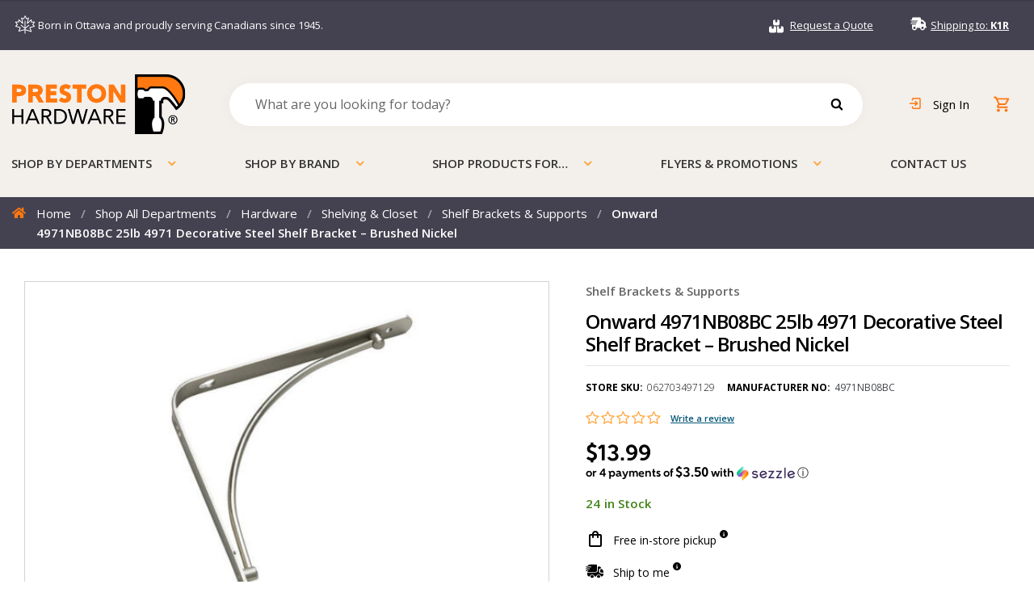

--- FILE ---
content_type: text/html; charset=UTF-8
request_url: https://www.prestonhardware.com/product/bracket-shelf-decorative-brushed-nickel-8x8-4971nb08bc/
body_size: 94482
content:
<!doctype html>
<html lang="en-US">
<head>
<meta charset="UTF-8"><script type="text/javascript">(window.NREUM||(NREUM={})).init={privacy:{cookies_enabled:true},ajax:{deny_list:["bam.nr-data.net"]},feature_flags:["soft_nav"],distributed_tracing:{enabled:true}};(window.NREUM||(NREUM={})).loader_config={agentID:"1103251281",accountID:"3988493",trustKey:"66686",xpid:"Vw8PWVJaCxABVFhRBwAFVVcE",licenseKey:"NRJS-e2ee8af4adc5a1d7516",applicationID:"1093012335",browserID:"1103251281"};;/*! For license information please see nr-loader-spa-1.308.0.min.js.LICENSE.txt */
(()=>{var e,t,r={384:(e,t,r)=>{"use strict";r.d(t,{NT:()=>a,US:()=>u,Zm:()=>o,bQ:()=>d,dV:()=>c,pV:()=>l});var n=r(6154),i=r(1863),s=r(1910);const a={beacon:"bam.nr-data.net",errorBeacon:"bam.nr-data.net"};function o(){return n.gm.NREUM||(n.gm.NREUM={}),void 0===n.gm.newrelic&&(n.gm.newrelic=n.gm.NREUM),n.gm.NREUM}function c(){let e=o();return e.o||(e.o={ST:n.gm.setTimeout,SI:n.gm.setImmediate||n.gm.setInterval,CT:n.gm.clearTimeout,XHR:n.gm.XMLHttpRequest,REQ:n.gm.Request,EV:n.gm.Event,PR:n.gm.Promise,MO:n.gm.MutationObserver,FETCH:n.gm.fetch,WS:n.gm.WebSocket},(0,s.i)(...Object.values(e.o))),e}function d(e,t){let r=o();r.initializedAgents??={},t.initializedAt={ms:(0,i.t)(),date:new Date},r.initializedAgents[e]=t}function u(e,t){o()[e]=t}function l(){return function(){let e=o();const t=e.info||{};e.info={beacon:a.beacon,errorBeacon:a.errorBeacon,...t}}(),function(){let e=o();const t=e.init||{};e.init={...t}}(),c(),function(){let e=o();const t=e.loader_config||{};e.loader_config={...t}}(),o()}},782:(e,t,r)=>{"use strict";r.d(t,{T:()=>n});const n=r(860).K7.pageViewTiming},860:(e,t,r)=>{"use strict";r.d(t,{$J:()=>u,K7:()=>c,P3:()=>d,XX:()=>i,Yy:()=>o,df:()=>s,qY:()=>n,v4:()=>a});const n="events",i="jserrors",s="browser/blobs",a="rum",o="browser/logs",c={ajax:"ajax",genericEvents:"generic_events",jserrors:i,logging:"logging",metrics:"metrics",pageAction:"page_action",pageViewEvent:"page_view_event",pageViewTiming:"page_view_timing",sessionReplay:"session_replay",sessionTrace:"session_trace",softNav:"soft_navigations",spa:"spa"},d={[c.pageViewEvent]:1,[c.pageViewTiming]:2,[c.metrics]:3,[c.jserrors]:4,[c.spa]:5,[c.ajax]:6,[c.sessionTrace]:7,[c.softNav]:8,[c.sessionReplay]:9,[c.logging]:10,[c.genericEvents]:11},u={[c.pageViewEvent]:a,[c.pageViewTiming]:n,[c.ajax]:n,[c.spa]:n,[c.softNav]:n,[c.metrics]:i,[c.jserrors]:i,[c.sessionTrace]:s,[c.sessionReplay]:s,[c.logging]:o,[c.genericEvents]:"ins"}},944:(e,t,r)=>{"use strict";r.d(t,{R:()=>i});var n=r(3241);function i(e,t){"function"==typeof console.debug&&(console.debug("New Relic Warning: https://github.com/newrelic/newrelic-browser-agent/blob/main/docs/warning-codes.md#".concat(e),t),(0,n.W)({agentIdentifier:null,drained:null,type:"data",name:"warn",feature:"warn",data:{code:e,secondary:t}}))}},993:(e,t,r)=>{"use strict";r.d(t,{A$:()=>s,ET:()=>a,TZ:()=>o,p_:()=>i});var n=r(860);const i={ERROR:"ERROR",WARN:"WARN",INFO:"INFO",DEBUG:"DEBUG",TRACE:"TRACE"},s={OFF:0,ERROR:1,WARN:2,INFO:3,DEBUG:4,TRACE:5},a="log",o=n.K7.logging},1541:(e,t,r)=>{"use strict";r.d(t,{U:()=>i,f:()=>n});const n={MFE:"MFE",BA:"BA"};function i(e,t){if(2!==t?.harvestEndpointVersion)return{};const r=t.agentRef.runtime.appMetadata.agents[0].entityGuid;return e?{"source.id":e.id,"source.name":e.name,"source.type":e.type,"parent.id":e.parent?.id||r,"parent.type":e.parent?.type||n.BA}:{"entity.guid":r,appId:t.agentRef.info.applicationID}}},1687:(e,t,r)=>{"use strict";r.d(t,{Ak:()=>d,Ze:()=>h,x3:()=>u});var n=r(3241),i=r(7836),s=r(3606),a=r(860),o=r(2646);const c={};function d(e,t){const r={staged:!1,priority:a.P3[t]||0};l(e),c[e].get(t)||c[e].set(t,r)}function u(e,t){e&&c[e]&&(c[e].get(t)&&c[e].delete(t),p(e,t,!1),c[e].size&&f(e))}function l(e){if(!e)throw new Error("agentIdentifier required");c[e]||(c[e]=new Map)}function h(e="",t="feature",r=!1){if(l(e),!e||!c[e].get(t)||r)return p(e,t);c[e].get(t).staged=!0,f(e)}function f(e){const t=Array.from(c[e]);t.every(([e,t])=>t.staged)&&(t.sort((e,t)=>e[1].priority-t[1].priority),t.forEach(([t])=>{c[e].delete(t),p(e,t)}))}function p(e,t,r=!0){const a=e?i.ee.get(e):i.ee,c=s.i.handlers;if(!a.aborted&&a.backlog&&c){if((0,n.W)({agentIdentifier:e,type:"lifecycle",name:"drain",feature:t}),r){const e=a.backlog[t],r=c[t];if(r){for(let t=0;e&&t<e.length;++t)g(e[t],r);Object.entries(r).forEach(([e,t])=>{Object.values(t||{}).forEach(t=>{t[0]?.on&&t[0]?.context()instanceof o.y&&t[0].on(e,t[1])})})}}a.isolatedBacklog||delete c[t],a.backlog[t]=null,a.emit("drain-"+t,[])}}function g(e,t){var r=e[1];Object.values(t[r]||{}).forEach(t=>{var r=e[0];if(t[0]===r){var n=t[1],i=e[3],s=e[2];n.apply(i,s)}})}},1738:(e,t,r)=>{"use strict";r.d(t,{U:()=>f,Y:()=>h});var n=r(3241),i=r(9908),s=r(1863),a=r(944),o=r(5701),c=r(3969),d=r(8362),u=r(860),l=r(4261);function h(e,t,r,s){const h=s||r;!h||h[e]&&h[e]!==d.d.prototype[e]||(h[e]=function(){(0,i.p)(c.xV,["API/"+e+"/called"],void 0,u.K7.metrics,r.ee),(0,n.W)({agentIdentifier:r.agentIdentifier,drained:!!o.B?.[r.agentIdentifier],type:"data",name:"api",feature:l.Pl+e,data:{}});try{return t.apply(this,arguments)}catch(e){(0,a.R)(23,e)}})}function f(e,t,r,n,a){const o=e.info;null===r?delete o.jsAttributes[t]:o.jsAttributes[t]=r,(a||null===r)&&(0,i.p)(l.Pl+n,[(0,s.t)(),t,r],void 0,"session",e.ee)}},1741:(e,t,r)=>{"use strict";r.d(t,{W:()=>s});var n=r(944),i=r(4261);class s{#e(e,...t){if(this[e]!==s.prototype[e])return this[e](...t);(0,n.R)(35,e)}addPageAction(e,t){return this.#e(i.hG,e,t)}register(e){return this.#e(i.eY,e)}recordCustomEvent(e,t){return this.#e(i.fF,e,t)}setPageViewName(e,t){return this.#e(i.Fw,e,t)}setCustomAttribute(e,t,r){return this.#e(i.cD,e,t,r)}noticeError(e,t){return this.#e(i.o5,e,t)}setUserId(e,t=!1){return this.#e(i.Dl,e,t)}setApplicationVersion(e){return this.#e(i.nb,e)}setErrorHandler(e){return this.#e(i.bt,e)}addRelease(e,t){return this.#e(i.k6,e,t)}log(e,t){return this.#e(i.$9,e,t)}start(){return this.#e(i.d3)}finished(e){return this.#e(i.BL,e)}recordReplay(){return this.#e(i.CH)}pauseReplay(){return this.#e(i.Tb)}addToTrace(e){return this.#e(i.U2,e)}setCurrentRouteName(e){return this.#e(i.PA,e)}interaction(e){return this.#e(i.dT,e)}wrapLogger(e,t,r){return this.#e(i.Wb,e,t,r)}measure(e,t){return this.#e(i.V1,e,t)}consent(e){return this.#e(i.Pv,e)}}},1863:(e,t,r)=>{"use strict";function n(){return Math.floor(performance.now())}r.d(t,{t:()=>n})},1910:(e,t,r)=>{"use strict";r.d(t,{i:()=>s});var n=r(944);const i=new Map;function s(...e){return e.every(e=>{if(i.has(e))return i.get(e);const t="function"==typeof e?e.toString():"",r=t.includes("[native code]"),s=t.includes("nrWrapper");return r||s||(0,n.R)(64,e?.name||t),i.set(e,r),r})}},2555:(e,t,r)=>{"use strict";r.d(t,{D:()=>o,f:()=>a});var n=r(384),i=r(8122);const s={beacon:n.NT.beacon,errorBeacon:n.NT.errorBeacon,licenseKey:void 0,applicationID:void 0,sa:void 0,queueTime:void 0,applicationTime:void 0,ttGuid:void 0,user:void 0,account:void 0,product:void 0,extra:void 0,jsAttributes:{},userAttributes:void 0,atts:void 0,transactionName:void 0,tNamePlain:void 0};function a(e){try{return!!e.licenseKey&&!!e.errorBeacon&&!!e.applicationID}catch(e){return!1}}const o=e=>(0,i.a)(e,s)},2614:(e,t,r)=>{"use strict";r.d(t,{BB:()=>a,H3:()=>n,g:()=>d,iL:()=>c,tS:()=>o,uh:()=>i,wk:()=>s});const n="NRBA",i="SESSION",s=144e5,a=18e5,o={STARTED:"session-started",PAUSE:"session-pause",RESET:"session-reset",RESUME:"session-resume",UPDATE:"session-update"},c={SAME_TAB:"same-tab",CROSS_TAB:"cross-tab"},d={OFF:0,FULL:1,ERROR:2}},2646:(e,t,r)=>{"use strict";r.d(t,{y:()=>n});class n{constructor(e){this.contextId=e}}},2843:(e,t,r)=>{"use strict";r.d(t,{G:()=>s,u:()=>i});var n=r(3878);function i(e,t=!1,r,i){(0,n.DD)("visibilitychange",function(){if(t)return void("hidden"===document.visibilityState&&e());e(document.visibilityState)},r,i)}function s(e,t,r){(0,n.sp)("pagehide",e,t,r)}},3241:(e,t,r)=>{"use strict";r.d(t,{W:()=>s});var n=r(6154);const i="newrelic";function s(e={}){try{n.gm.dispatchEvent(new CustomEvent(i,{detail:e}))}catch(e){}}},3304:(e,t,r)=>{"use strict";r.d(t,{A:()=>s});var n=r(7836);const i=()=>{const e=new WeakSet;return(t,r)=>{if("object"==typeof r&&null!==r){if(e.has(r))return;e.add(r)}return r}};function s(e){try{return JSON.stringify(e,i())??""}catch(e){try{n.ee.emit("internal-error",[e])}catch(e){}return""}}},3333:(e,t,r)=>{"use strict";r.d(t,{$v:()=>u,TZ:()=>n,Xh:()=>c,Zp:()=>i,kd:()=>d,mq:()=>o,nf:()=>a,qN:()=>s});const n=r(860).K7.genericEvents,i=["auxclick","click","copy","keydown","paste","scrollend"],s=["focus","blur"],a=4,o=1e3,c=2e3,d=["PageAction","UserAction","BrowserPerformance"],u={RESOURCES:"experimental.resources",REGISTER:"register"}},3434:(e,t,r)=>{"use strict";r.d(t,{Jt:()=>s,YM:()=>d});var n=r(7836),i=r(5607);const s="nr@original:".concat(i.W),a=50;var o=Object.prototype.hasOwnProperty,c=!1;function d(e,t){return e||(e=n.ee),r.inPlace=function(e,t,n,i,s){n||(n="");const a="-"===n.charAt(0);for(let o=0;o<t.length;o++){const c=t[o],d=e[c];l(d)||(e[c]=r(d,a?c+n:n,i,c,s))}},r.flag=s,r;function r(t,r,n,c,d){return l(t)?t:(r||(r=""),nrWrapper[s]=t,function(e,t,r){if(Object.defineProperty&&Object.keys)try{return Object.keys(e).forEach(function(r){Object.defineProperty(t,r,{get:function(){return e[r]},set:function(t){return e[r]=t,t}})}),t}catch(e){u([e],r)}for(var n in e)o.call(e,n)&&(t[n]=e[n])}(t,nrWrapper,e),nrWrapper);function nrWrapper(){var s,o,l,h;let f;try{o=this,s=[...arguments],l="function"==typeof n?n(s,o):n||{}}catch(t){u([t,"",[s,o,c],l],e)}i(r+"start",[s,o,c],l,d);const p=performance.now();let g;try{return h=t.apply(o,s),g=performance.now(),h}catch(e){throw g=performance.now(),i(r+"err",[s,o,e],l,d),f=e,f}finally{const e=g-p,t={start:p,end:g,duration:e,isLongTask:e>=a,methodName:c,thrownError:f};t.isLongTask&&i("long-task",[t,o],l,d),i(r+"end",[s,o,h],l,d)}}}function i(r,n,i,s){if(!c||t){var a=c;c=!0;try{e.emit(r,n,i,t,s)}catch(t){u([t,r,n,i],e)}c=a}}}function u(e,t){t||(t=n.ee);try{t.emit("internal-error",e)}catch(e){}}function l(e){return!(e&&"function"==typeof e&&e.apply&&!e[s])}},3606:(e,t,r)=>{"use strict";r.d(t,{i:()=>s});var n=r(9908);s.on=a;var i=s.handlers={};function s(e,t,r,s){a(s||n.d,i,e,t,r)}function a(e,t,r,i,s){s||(s="feature"),e||(e=n.d);var a=t[s]=t[s]||{};(a[r]=a[r]||[]).push([e,i])}},3738:(e,t,r)=>{"use strict";r.d(t,{He:()=>i,Kp:()=>o,Lc:()=>d,Rz:()=>u,TZ:()=>n,bD:()=>s,d3:()=>a,jx:()=>l,sl:()=>h,uP:()=>c});const n=r(860).K7.sessionTrace,i="bstResource",s="resource",a="-start",o="-end",c="fn"+a,d="fn"+o,u="pushState",l=1e3,h=3e4},3785:(e,t,r)=>{"use strict";r.d(t,{R:()=>c,b:()=>d});var n=r(9908),i=r(1863),s=r(860),a=r(3969),o=r(993);function c(e,t,r={},c=o.p_.INFO,d=!0,u,l=(0,i.t)()){(0,n.p)(a.xV,["API/logging/".concat(c.toLowerCase(),"/called")],void 0,s.K7.metrics,e),(0,n.p)(o.ET,[l,t,r,c,d,u],void 0,s.K7.logging,e)}function d(e){return"string"==typeof e&&Object.values(o.p_).some(t=>t===e.toUpperCase().trim())}},3878:(e,t,r)=>{"use strict";function n(e,t){return{capture:e,passive:!1,signal:t}}function i(e,t,r=!1,i){window.addEventListener(e,t,n(r,i))}function s(e,t,r=!1,i){document.addEventListener(e,t,n(r,i))}r.d(t,{DD:()=>s,jT:()=>n,sp:()=>i})},3962:(e,t,r)=>{"use strict";r.d(t,{AM:()=>a,O2:()=>l,OV:()=>s,Qu:()=>h,TZ:()=>c,ih:()=>f,pP:()=>o,t1:()=>u,tC:()=>i,wD:()=>d});var n=r(860);const i=["click","keydown","submit"],s="popstate",a="api",o="initialPageLoad",c=n.K7.softNav,d=5e3,u=500,l={INITIAL_PAGE_LOAD:"",ROUTE_CHANGE:1,UNSPECIFIED:2},h={INTERACTION:1,AJAX:2,CUSTOM_END:3,CUSTOM_TRACER:4},f={IP:"in progress",PF:"pending finish",FIN:"finished",CAN:"cancelled"}},3969:(e,t,r)=>{"use strict";r.d(t,{TZ:()=>n,XG:()=>o,rs:()=>i,xV:()=>a,z_:()=>s});const n=r(860).K7.metrics,i="sm",s="cm",a="storeSupportabilityMetrics",o="storeEventMetrics"},4234:(e,t,r)=>{"use strict";r.d(t,{W:()=>s});var n=r(7836),i=r(1687);class s{constructor(e,t){this.agentIdentifier=e,this.ee=n.ee.get(e),this.featureName=t,this.blocked=!1}deregisterDrain(){(0,i.x3)(this.agentIdentifier,this.featureName)}}},4261:(e,t,r)=>{"use strict";r.d(t,{$9:()=>u,BL:()=>c,CH:()=>p,Dl:()=>R,Fw:()=>w,PA:()=>v,Pl:()=>n,Pv:()=>A,Tb:()=>h,U2:()=>a,V1:()=>E,Wb:()=>T,bt:()=>y,cD:()=>b,d3:()=>x,dT:()=>d,eY:()=>g,fF:()=>f,hG:()=>s,hw:()=>i,k6:()=>o,nb:()=>m,o5:()=>l});const n="api-",i=n+"ixn-",s="addPageAction",a="addToTrace",o="addRelease",c="finished",d="interaction",u="log",l="noticeError",h="pauseReplay",f="recordCustomEvent",p="recordReplay",g="register",m="setApplicationVersion",v="setCurrentRouteName",b="setCustomAttribute",y="setErrorHandler",w="setPageViewName",R="setUserId",x="start",T="wrapLogger",E="measure",A="consent"},5205:(e,t,r)=>{"use strict";r.d(t,{j:()=>S});var n=r(384),i=r(1741);var s=r(2555),a=r(3333);const o=e=>{if(!e||"string"!=typeof e)return!1;try{document.createDocumentFragment().querySelector(e)}catch{return!1}return!0};var c=r(2614),d=r(944),u=r(8122);const l="[data-nr-mask]",h=e=>(0,u.a)(e,(()=>{const e={feature_flags:[],experimental:{allow_registered_children:!1,resources:!1},mask_selector:"*",block_selector:"[data-nr-block]",mask_input_options:{color:!1,date:!1,"datetime-local":!1,email:!1,month:!1,number:!1,range:!1,search:!1,tel:!1,text:!1,time:!1,url:!1,week:!1,textarea:!1,select:!1,password:!0}};return{ajax:{deny_list:void 0,block_internal:!0,enabled:!0,autoStart:!0},api:{get allow_registered_children(){return e.feature_flags.includes(a.$v.REGISTER)||e.experimental.allow_registered_children},set allow_registered_children(t){e.experimental.allow_registered_children=t},duplicate_registered_data:!1},browser_consent_mode:{enabled:!1},distributed_tracing:{enabled:void 0,exclude_newrelic_header:void 0,cors_use_newrelic_header:void 0,cors_use_tracecontext_headers:void 0,allowed_origins:void 0},get feature_flags(){return e.feature_flags},set feature_flags(t){e.feature_flags=t},generic_events:{enabled:!0,autoStart:!0},harvest:{interval:30},jserrors:{enabled:!0,autoStart:!0},logging:{enabled:!0,autoStart:!0},metrics:{enabled:!0,autoStart:!0},obfuscate:void 0,page_action:{enabled:!0},page_view_event:{enabled:!0,autoStart:!0},page_view_timing:{enabled:!0,autoStart:!0},performance:{capture_marks:!1,capture_measures:!1,capture_detail:!0,resources:{get enabled(){return e.feature_flags.includes(a.$v.RESOURCES)||e.experimental.resources},set enabled(t){e.experimental.resources=t},asset_types:[],first_party_domains:[],ignore_newrelic:!0}},privacy:{cookies_enabled:!0},proxy:{assets:void 0,beacon:void 0},session:{expiresMs:c.wk,inactiveMs:c.BB},session_replay:{autoStart:!0,enabled:!1,preload:!1,sampling_rate:10,error_sampling_rate:100,collect_fonts:!1,inline_images:!1,fix_stylesheets:!0,mask_all_inputs:!0,get mask_text_selector(){return e.mask_selector},set mask_text_selector(t){o(t)?e.mask_selector="".concat(t,",").concat(l):""===t||null===t?e.mask_selector=l:(0,d.R)(5,t)},get block_class(){return"nr-block"},get ignore_class(){return"nr-ignore"},get mask_text_class(){return"nr-mask"},get block_selector(){return e.block_selector},set block_selector(t){o(t)?e.block_selector+=",".concat(t):""!==t&&(0,d.R)(6,t)},get mask_input_options(){return e.mask_input_options},set mask_input_options(t){t&&"object"==typeof t?e.mask_input_options={...t,password:!0}:(0,d.R)(7,t)}},session_trace:{enabled:!0,autoStart:!0},soft_navigations:{enabled:!0,autoStart:!0},spa:{enabled:!0,autoStart:!0},ssl:void 0,user_actions:{enabled:!0,elementAttributes:["id","className","tagName","type"]}}})());var f=r(6154),p=r(9324);let g=0;const m={buildEnv:p.F3,distMethod:p.Xs,version:p.xv,originTime:f.WN},v={consented:!1},b={appMetadata:{},get consented(){return this.session?.state?.consent||v.consented},set consented(e){v.consented=e},customTransaction:void 0,denyList:void 0,disabled:!1,harvester:void 0,isolatedBacklog:!1,isRecording:!1,loaderType:void 0,maxBytes:3e4,obfuscator:void 0,onerror:void 0,ptid:void 0,releaseIds:{},session:void 0,timeKeeper:void 0,registeredEntities:[],jsAttributesMetadata:{bytes:0},get harvestCount(){return++g}},y=e=>{const t=(0,u.a)(e,b),r=Object.keys(m).reduce((e,t)=>(e[t]={value:m[t],writable:!1,configurable:!0,enumerable:!0},e),{});return Object.defineProperties(t,r)};var w=r(5701);const R=e=>{const t=e.startsWith("http");e+="/",r.p=t?e:"https://"+e};var x=r(7836),T=r(3241);const E={accountID:void 0,trustKey:void 0,agentID:void 0,licenseKey:void 0,applicationID:void 0,xpid:void 0},A=e=>(0,u.a)(e,E),_=new Set;function S(e,t={},r,a){let{init:o,info:c,loader_config:d,runtime:u={},exposed:l=!0}=t;if(!c){const e=(0,n.pV)();o=e.init,c=e.info,d=e.loader_config}e.init=h(o||{}),e.loader_config=A(d||{}),c.jsAttributes??={},f.bv&&(c.jsAttributes.isWorker=!0),e.info=(0,s.D)(c);const p=e.init,g=[c.beacon,c.errorBeacon];_.has(e.agentIdentifier)||(p.proxy.assets&&(R(p.proxy.assets),g.push(p.proxy.assets)),p.proxy.beacon&&g.push(p.proxy.beacon),e.beacons=[...g],function(e){const t=(0,n.pV)();Object.getOwnPropertyNames(i.W.prototype).forEach(r=>{const n=i.W.prototype[r];if("function"!=typeof n||"constructor"===n)return;let s=t[r];e[r]&&!1!==e.exposed&&"micro-agent"!==e.runtime?.loaderType&&(t[r]=(...t)=>{const n=e[r](...t);return s?s(...t):n})})}(e),(0,n.US)("activatedFeatures",w.B)),u.denyList=[...p.ajax.deny_list||[],...p.ajax.block_internal?g:[]],u.ptid=e.agentIdentifier,u.loaderType=r,e.runtime=y(u),_.has(e.agentIdentifier)||(e.ee=x.ee.get(e.agentIdentifier),e.exposed=l,(0,T.W)({agentIdentifier:e.agentIdentifier,drained:!!w.B?.[e.agentIdentifier],type:"lifecycle",name:"initialize",feature:void 0,data:e.config})),_.add(e.agentIdentifier)}},5270:(e,t,r)=>{"use strict";r.d(t,{Aw:()=>a,SR:()=>s,rF:()=>o});var n=r(384),i=r(7767);function s(e){return!!(0,n.dV)().o.MO&&(0,i.V)(e)&&!0===e?.session_trace.enabled}function a(e){return!0===e?.session_replay.preload&&s(e)}function o(e,t){try{if("string"==typeof t?.type){if("password"===t.type.toLowerCase())return"*".repeat(e?.length||0);if(void 0!==t?.dataset?.nrUnmask||t?.classList?.contains("nr-unmask"))return e}}catch(e){}return"string"==typeof e?e.replace(/[\S]/g,"*"):"*".repeat(e?.length||0)}},5289:(e,t,r)=>{"use strict";r.d(t,{GG:()=>a,Qr:()=>c,sB:()=>o});var n=r(3878),i=r(6389);function s(){return"undefined"==typeof document||"complete"===document.readyState}function a(e,t){if(s())return e();const r=(0,i.J)(e),a=setInterval(()=>{s()&&(clearInterval(a),r())},500);(0,n.sp)("load",r,t)}function o(e){if(s())return e();(0,n.DD)("DOMContentLoaded",e)}function c(e){if(s())return e();(0,n.sp)("popstate",e)}},5607:(e,t,r)=>{"use strict";r.d(t,{W:()=>n});const n=(0,r(9566).bz)()},5701:(e,t,r)=>{"use strict";r.d(t,{B:()=>s,t:()=>a});var n=r(3241);const i=new Set,s={};function a(e,t){const r=t.agentIdentifier;s[r]??={},e&&"object"==typeof e&&(i.has(r)||(t.ee.emit("rumresp",[e]),s[r]=e,i.add(r),(0,n.W)({agentIdentifier:r,loaded:!0,drained:!0,type:"lifecycle",name:"load",feature:void 0,data:e})))}},6154:(e,t,r)=>{"use strict";r.d(t,{OF:()=>d,RI:()=>i,WN:()=>h,bv:()=>s,eN:()=>f,gm:()=>a,lR:()=>l,m:()=>c,mw:()=>o,sb:()=>u});var n=r(1863);const i="undefined"!=typeof window&&!!window.document,s="undefined"!=typeof WorkerGlobalScope&&("undefined"!=typeof self&&self instanceof WorkerGlobalScope&&self.navigator instanceof WorkerNavigator||"undefined"!=typeof globalThis&&globalThis instanceof WorkerGlobalScope&&globalThis.navigator instanceof WorkerNavigator),a=i?window:"undefined"!=typeof WorkerGlobalScope&&("undefined"!=typeof self&&self instanceof WorkerGlobalScope&&self||"undefined"!=typeof globalThis&&globalThis instanceof WorkerGlobalScope&&globalThis),o=Boolean("hidden"===a?.document?.visibilityState),c=""+a?.location,d=/iPad|iPhone|iPod/.test(a.navigator?.userAgent),u=d&&"undefined"==typeof SharedWorker,l=(()=>{const e=a.navigator?.userAgent?.match(/Firefox[/\s](\d+\.\d+)/);return Array.isArray(e)&&e.length>=2?+e[1]:0})(),h=Date.now()-(0,n.t)(),f=()=>"undefined"!=typeof PerformanceNavigationTiming&&a?.performance?.getEntriesByType("navigation")?.[0]?.responseStart},6344:(e,t,r)=>{"use strict";r.d(t,{BB:()=>u,Qb:()=>l,TZ:()=>i,Ug:()=>a,Vh:()=>s,_s:()=>o,bc:()=>d,yP:()=>c});var n=r(2614);const i=r(860).K7.sessionReplay,s="errorDuringReplay",a=.12,o={DomContentLoaded:0,Load:1,FullSnapshot:2,IncrementalSnapshot:3,Meta:4,Custom:5},c={[n.g.ERROR]:15e3,[n.g.FULL]:3e5,[n.g.OFF]:0},d={RESET:{message:"Session was reset",sm:"Reset"},IMPORT:{message:"Recorder failed to import",sm:"Import"},TOO_MANY:{message:"429: Too Many Requests",sm:"Too-Many"},TOO_BIG:{message:"Payload was too large",sm:"Too-Big"},CROSS_TAB:{message:"Session Entity was set to OFF on another tab",sm:"Cross-Tab"},ENTITLEMENTS:{message:"Session Replay is not allowed and will not be started",sm:"Entitlement"}},u=5e3,l={API:"api",RESUME:"resume",SWITCH_TO_FULL:"switchToFull",INITIALIZE:"initialize",PRELOAD:"preload"}},6389:(e,t,r)=>{"use strict";function n(e,t=500,r={}){const n=r?.leading||!1;let i;return(...r)=>{n&&void 0===i&&(e.apply(this,r),i=setTimeout(()=>{i=clearTimeout(i)},t)),n||(clearTimeout(i),i=setTimeout(()=>{e.apply(this,r)},t))}}function i(e){let t=!1;return(...r)=>{t||(t=!0,e.apply(this,r))}}r.d(t,{J:()=>i,s:()=>n})},6630:(e,t,r)=>{"use strict";r.d(t,{T:()=>n});const n=r(860).K7.pageViewEvent},6774:(e,t,r)=>{"use strict";r.d(t,{T:()=>n});const n=r(860).K7.jserrors},7295:(e,t,r)=>{"use strict";r.d(t,{Xv:()=>a,gX:()=>i,iW:()=>s});var n=[];function i(e){if(!e||s(e))return!1;if(0===n.length)return!0;if("*"===n[0].hostname)return!1;for(var t=0;t<n.length;t++){var r=n[t];if(r.hostname.test(e.hostname)&&r.pathname.test(e.pathname))return!1}return!0}function s(e){return void 0===e.hostname}function a(e){if(n=[],e&&e.length)for(var t=0;t<e.length;t++){let r=e[t];if(!r)continue;if("*"===r)return void(n=[{hostname:"*"}]);0===r.indexOf("http://")?r=r.substring(7):0===r.indexOf("https://")&&(r=r.substring(8));const i=r.indexOf("/");let s,a;i>0?(s=r.substring(0,i),a=r.substring(i)):(s=r,a="*");let[c]=s.split(":");n.push({hostname:o(c),pathname:o(a,!0)})}}function o(e,t=!1){const r=e.replace(/[.+?^${}()|[\]\\]/g,e=>"\\"+e).replace(/\*/g,".*?");return new RegExp((t?"^":"")+r+"$")}},7485:(e,t,r)=>{"use strict";r.d(t,{D:()=>i});var n=r(6154);function i(e){if(0===(e||"").indexOf("data:"))return{protocol:"data"};try{const t=new URL(e,location.href),r={port:t.port,hostname:t.hostname,pathname:t.pathname,search:t.search,protocol:t.protocol.slice(0,t.protocol.indexOf(":")),sameOrigin:t.protocol===n.gm?.location?.protocol&&t.host===n.gm?.location?.host};return r.port&&""!==r.port||("http:"===t.protocol&&(r.port="80"),"https:"===t.protocol&&(r.port="443")),r.pathname&&""!==r.pathname?r.pathname.startsWith("/")||(r.pathname="/".concat(r.pathname)):r.pathname="/",r}catch(e){return{}}}},7699:(e,t,r)=>{"use strict";r.d(t,{It:()=>s,KC:()=>o,No:()=>i,qh:()=>a});var n=r(860);const i=16e3,s=1e6,a="SESSION_ERROR",o={[n.K7.logging]:!0,[n.K7.genericEvents]:!1,[n.K7.jserrors]:!1,[n.K7.ajax]:!1}},7767:(e,t,r)=>{"use strict";r.d(t,{V:()=>i});var n=r(6154);const i=e=>n.RI&&!0===e?.privacy.cookies_enabled},7836:(e,t,r)=>{"use strict";r.d(t,{P:()=>o,ee:()=>c});var n=r(384),i=r(8990),s=r(2646),a=r(5607);const o="nr@context:".concat(a.W),c=function e(t,r){var n={},a={},u={},l=!1;try{l=16===r.length&&d.initializedAgents?.[r]?.runtime.isolatedBacklog}catch(e){}var h={on:p,addEventListener:p,removeEventListener:function(e,t){var r=n[e];if(!r)return;for(var i=0;i<r.length;i++)r[i]===t&&r.splice(i,1)},emit:function(e,r,n,i,s){!1!==s&&(s=!0);if(c.aborted&&!i)return;t&&s&&t.emit(e,r,n);var o=f(n);g(e).forEach(e=>{e.apply(o,r)});var d=v()[a[e]];d&&d.push([h,e,r,o]);return o},get:m,listeners:g,context:f,buffer:function(e,t){const r=v();if(t=t||"feature",h.aborted)return;Object.entries(e||{}).forEach(([e,n])=>{a[n]=t,t in r||(r[t]=[])})},abort:function(){h._aborted=!0,Object.keys(h.backlog).forEach(e=>{delete h.backlog[e]})},isBuffering:function(e){return!!v()[a[e]]},debugId:r,backlog:l?{}:t&&"object"==typeof t.backlog?t.backlog:{},isolatedBacklog:l};return Object.defineProperty(h,"aborted",{get:()=>{let e=h._aborted||!1;return e||(t&&(e=t.aborted),e)}}),h;function f(e){return e&&e instanceof s.y?e:e?(0,i.I)(e,o,()=>new s.y(o)):new s.y(o)}function p(e,t){n[e]=g(e).concat(t)}function g(e){return n[e]||[]}function m(t){return u[t]=u[t]||e(h,t)}function v(){return h.backlog}}(void 0,"globalEE"),d=(0,n.Zm)();d.ee||(d.ee=c)},8122:(e,t,r)=>{"use strict";r.d(t,{a:()=>i});var n=r(944);function i(e,t){try{if(!e||"object"!=typeof e)return(0,n.R)(3);if(!t||"object"!=typeof t)return(0,n.R)(4);const r=Object.create(Object.getPrototypeOf(t),Object.getOwnPropertyDescriptors(t)),s=0===Object.keys(r).length?e:r;for(let a in s)if(void 0!==e[a])try{if(null===e[a]){r[a]=null;continue}Array.isArray(e[a])&&Array.isArray(t[a])?r[a]=Array.from(new Set([...e[a],...t[a]])):"object"==typeof e[a]&&"object"==typeof t[a]?r[a]=i(e[a],t[a]):r[a]=e[a]}catch(e){r[a]||(0,n.R)(1,e)}return r}catch(e){(0,n.R)(2,e)}}},8139:(e,t,r)=>{"use strict";r.d(t,{u:()=>h});var n=r(7836),i=r(3434),s=r(8990),a=r(6154);const o={},c=a.gm.XMLHttpRequest,d="addEventListener",u="removeEventListener",l="nr@wrapped:".concat(n.P);function h(e){var t=function(e){return(e||n.ee).get("events")}(e);if(o[t.debugId]++)return t;o[t.debugId]=1;var r=(0,i.YM)(t,!0);function h(e){r.inPlace(e,[d,u],"-",p)}function p(e,t){return e[1]}return"getPrototypeOf"in Object&&(a.RI&&f(document,h),c&&f(c.prototype,h),f(a.gm,h)),t.on(d+"-start",function(e,t){var n=e[1];if(null!==n&&("function"==typeof n||"object"==typeof n)&&"newrelic"!==e[0]){var i=(0,s.I)(n,l,function(){var e={object:function(){if("function"!=typeof n.handleEvent)return;return n.handleEvent.apply(n,arguments)},function:n}[typeof n];return e?r(e,"fn-",null,e.name||"anonymous"):n});this.wrapped=e[1]=i}}),t.on(u+"-start",function(e){e[1]=this.wrapped||e[1]}),t}function f(e,t,...r){let n=e;for(;"object"==typeof n&&!Object.prototype.hasOwnProperty.call(n,d);)n=Object.getPrototypeOf(n);n&&t(n,...r)}},8362:(e,t,r)=>{"use strict";r.d(t,{d:()=>s});var n=r(9566),i=r(1741);class s extends i.W{agentIdentifier=(0,n.LA)(16)}},8374:(e,t,r)=>{r.nc=(()=>{try{return document?.currentScript?.nonce}catch(e){}return""})()},8990:(e,t,r)=>{"use strict";r.d(t,{I:()=>i});var n=Object.prototype.hasOwnProperty;function i(e,t,r){if(n.call(e,t))return e[t];var i=r();if(Object.defineProperty&&Object.keys)try{return Object.defineProperty(e,t,{value:i,writable:!0,enumerable:!1}),i}catch(e){}return e[t]=i,i}},9119:(e,t,r)=>{"use strict";r.d(t,{L:()=>s});var n=/([^?#]*)[^#]*(#[^?]*|$).*/,i=/([^?#]*)().*/;function s(e,t){return e?e.replace(t?n:i,"$1$2"):e}},9300:(e,t,r)=>{"use strict";r.d(t,{T:()=>n});const n=r(860).K7.ajax},9324:(e,t,r)=>{"use strict";r.d(t,{AJ:()=>a,F3:()=>i,Xs:()=>s,Yq:()=>o,xv:()=>n});const n="1.308.0",i="PROD",s="CDN",a="@newrelic/rrweb",o="1.0.1"},9566:(e,t,r)=>{"use strict";r.d(t,{LA:()=>o,ZF:()=>c,bz:()=>a,el:()=>d});var n=r(6154);const i="xxxxxxxx-xxxx-4xxx-yxxx-xxxxxxxxxxxx";function s(e,t){return e?15&e[t]:16*Math.random()|0}function a(){const e=n.gm?.crypto||n.gm?.msCrypto;let t,r=0;return e&&e.getRandomValues&&(t=e.getRandomValues(new Uint8Array(30))),i.split("").map(e=>"x"===e?s(t,r++).toString(16):"y"===e?(3&s()|8).toString(16):e).join("")}function o(e){const t=n.gm?.crypto||n.gm?.msCrypto;let r,i=0;t&&t.getRandomValues&&(r=t.getRandomValues(new Uint8Array(e)));const a=[];for(var o=0;o<e;o++)a.push(s(r,i++).toString(16));return a.join("")}function c(){return o(16)}function d(){return o(32)}},9908:(e,t,r)=>{"use strict";r.d(t,{d:()=>n,p:()=>i});var n=r(7836).ee.get("handle");function i(e,t,r,i,s){s?(s.buffer([e],i),s.emit(e,t,r)):(n.buffer([e],i),n.emit(e,t,r))}}},n={};function i(e){var t=n[e];if(void 0!==t)return t.exports;var s=n[e]={exports:{}};return r[e](s,s.exports,i),s.exports}i.m=r,i.d=(e,t)=>{for(var r in t)i.o(t,r)&&!i.o(e,r)&&Object.defineProperty(e,r,{enumerable:!0,get:t[r]})},i.f={},i.e=e=>Promise.all(Object.keys(i.f).reduce((t,r)=>(i.f[r](e,t),t),[])),i.u=e=>({212:"nr-spa-compressor",249:"nr-spa-recorder",478:"nr-spa"}[e]+"-1.308.0.min.js"),i.o=(e,t)=>Object.prototype.hasOwnProperty.call(e,t),e={},t="NRBA-1.308.0.PROD:",i.l=(r,n,s,a)=>{if(e[r])e[r].push(n);else{var o,c;if(void 0!==s)for(var d=document.getElementsByTagName("script"),u=0;u<d.length;u++){var l=d[u];if(l.getAttribute("src")==r||l.getAttribute("data-webpack")==t+s){o=l;break}}if(!o){c=!0;var h={478:"sha512-RSfSVnmHk59T/uIPbdSE0LPeqcEdF4/+XhfJdBuccH5rYMOEZDhFdtnh6X6nJk7hGpzHd9Ujhsy7lZEz/ORYCQ==",249:"sha512-ehJXhmntm85NSqW4MkhfQqmeKFulra3klDyY0OPDUE+sQ3GokHlPh1pmAzuNy//3j4ac6lzIbmXLvGQBMYmrkg==",212:"sha512-B9h4CR46ndKRgMBcK+j67uSR2RCnJfGefU+A7FrgR/k42ovXy5x/MAVFiSvFxuVeEk/pNLgvYGMp1cBSK/G6Fg=="};(o=document.createElement("script")).charset="utf-8",i.nc&&o.setAttribute("nonce",i.nc),o.setAttribute("data-webpack",t+s),o.src=r,0!==o.src.indexOf(window.location.origin+"/")&&(o.crossOrigin="anonymous"),h[a]&&(o.integrity=h[a])}e[r]=[n];var f=(t,n)=>{o.onerror=o.onload=null,clearTimeout(p);var i=e[r];if(delete e[r],o.parentNode&&o.parentNode.removeChild(o),i&&i.forEach(e=>e(n)),t)return t(n)},p=setTimeout(f.bind(null,void 0,{type:"timeout",target:o}),12e4);o.onerror=f.bind(null,o.onerror),o.onload=f.bind(null,o.onload),c&&document.head.appendChild(o)}},i.r=e=>{"undefined"!=typeof Symbol&&Symbol.toStringTag&&Object.defineProperty(e,Symbol.toStringTag,{value:"Module"}),Object.defineProperty(e,"__esModule",{value:!0})},i.p="https://js-agent.newrelic.com/",(()=>{var e={38:0,788:0};i.f.j=(t,r)=>{var n=i.o(e,t)?e[t]:void 0;if(0!==n)if(n)r.push(n[2]);else{var s=new Promise((r,i)=>n=e[t]=[r,i]);r.push(n[2]=s);var a=i.p+i.u(t),o=new Error;i.l(a,r=>{if(i.o(e,t)&&(0!==(n=e[t])&&(e[t]=void 0),n)){var s=r&&("load"===r.type?"missing":r.type),a=r&&r.target&&r.target.src;o.message="Loading chunk "+t+" failed: ("+s+": "+a+")",o.name="ChunkLoadError",o.type=s,o.request=a,n[1](o)}},"chunk-"+t,t)}};var t=(t,r)=>{var n,s,[a,o,c]=r,d=0;if(a.some(t=>0!==e[t])){for(n in o)i.o(o,n)&&(i.m[n]=o[n]);if(c)c(i)}for(t&&t(r);d<a.length;d++)s=a[d],i.o(e,s)&&e[s]&&e[s][0](),e[s]=0},r=self["webpackChunk:NRBA-1.308.0.PROD"]=self["webpackChunk:NRBA-1.308.0.PROD"]||[];r.forEach(t.bind(null,0)),r.push=t.bind(null,r.push.bind(r))})(),(()=>{"use strict";i(8374);var e=i(8362),t=i(860);const r=Object.values(t.K7);var n=i(5205);var s=i(9908),a=i(1863),o=i(4261),c=i(1738);var d=i(1687),u=i(4234),l=i(5289),h=i(6154),f=i(944),p=i(5270),g=i(7767),m=i(6389),v=i(7699);class b extends u.W{constructor(e,t){super(e.agentIdentifier,t),this.agentRef=e,this.abortHandler=void 0,this.featAggregate=void 0,this.loadedSuccessfully=void 0,this.onAggregateImported=new Promise(e=>{this.loadedSuccessfully=e}),this.deferred=Promise.resolve(),!1===e.init[this.featureName].autoStart?this.deferred=new Promise((t,r)=>{this.ee.on("manual-start-all",(0,m.J)(()=>{(0,d.Ak)(e.agentIdentifier,this.featureName),t()}))}):(0,d.Ak)(e.agentIdentifier,t)}importAggregator(e,t,r={}){if(this.featAggregate)return;const n=async()=>{let n;await this.deferred;try{if((0,g.V)(e.init)){const{setupAgentSession:t}=await i.e(478).then(i.bind(i,8766));n=t(e)}}catch(e){(0,f.R)(20,e),this.ee.emit("internal-error",[e]),(0,s.p)(v.qh,[e],void 0,this.featureName,this.ee)}try{if(!this.#t(this.featureName,n,e.init))return(0,d.Ze)(this.agentIdentifier,this.featureName),void this.loadedSuccessfully(!1);const{Aggregate:i}=await t();this.featAggregate=new i(e,r),e.runtime.harvester.initializedAggregates.push(this.featAggregate),this.loadedSuccessfully(!0)}catch(e){(0,f.R)(34,e),this.abortHandler?.(),(0,d.Ze)(this.agentIdentifier,this.featureName,!0),this.loadedSuccessfully(!1),this.ee&&this.ee.abort()}};h.RI?(0,l.GG)(()=>n(),!0):n()}#t(e,r,n){if(this.blocked)return!1;switch(e){case t.K7.sessionReplay:return(0,p.SR)(n)&&!!r;case t.K7.sessionTrace:return!!r;default:return!0}}}var y=i(6630),w=i(2614),R=i(3241);class x extends b{static featureName=y.T;constructor(e){var t;super(e,y.T),this.setupInspectionEvents(e.agentIdentifier),t=e,(0,c.Y)(o.Fw,function(e,r){"string"==typeof e&&("/"!==e.charAt(0)&&(e="/"+e),t.runtime.customTransaction=(r||"http://custom.transaction")+e,(0,s.p)(o.Pl+o.Fw,[(0,a.t)()],void 0,void 0,t.ee))},t),this.importAggregator(e,()=>i.e(478).then(i.bind(i,2467)))}setupInspectionEvents(e){const t=(t,r)=>{t&&(0,R.W)({agentIdentifier:e,timeStamp:t.timeStamp,loaded:"complete"===t.target.readyState,type:"window",name:r,data:t.target.location+""})};(0,l.sB)(e=>{t(e,"DOMContentLoaded")}),(0,l.GG)(e=>{t(e,"load")}),(0,l.Qr)(e=>{t(e,"navigate")}),this.ee.on(w.tS.UPDATE,(t,r)=>{(0,R.W)({agentIdentifier:e,type:"lifecycle",name:"session",data:r})})}}var T=i(384);class E extends e.d{constructor(e){var t;(super(),h.gm)?(this.features={},(0,T.bQ)(this.agentIdentifier,this),this.desiredFeatures=new Set(e.features||[]),this.desiredFeatures.add(x),(0,n.j)(this,e,e.loaderType||"agent"),t=this,(0,c.Y)(o.cD,function(e,r,n=!1){if("string"==typeof e){if(["string","number","boolean"].includes(typeof r)||null===r)return(0,c.U)(t,e,r,o.cD,n);(0,f.R)(40,typeof r)}else(0,f.R)(39,typeof e)},t),function(e){(0,c.Y)(o.Dl,function(t,r=!1){if("string"!=typeof t&&null!==t)return void(0,f.R)(41,typeof t);const n=e.info.jsAttributes["enduser.id"];r&&null!=n&&n!==t?(0,s.p)(o.Pl+"setUserIdAndResetSession",[t],void 0,"session",e.ee):(0,c.U)(e,"enduser.id",t,o.Dl,!0)},e)}(this),function(e){(0,c.Y)(o.nb,function(t){if("string"==typeof t||null===t)return(0,c.U)(e,"application.version",t,o.nb,!1);(0,f.R)(42,typeof t)},e)}(this),function(e){(0,c.Y)(o.d3,function(){e.ee.emit("manual-start-all")},e)}(this),function(e){(0,c.Y)(o.Pv,function(t=!0){if("boolean"==typeof t){if((0,s.p)(o.Pl+o.Pv,[t],void 0,"session",e.ee),e.runtime.consented=t,t){const t=e.features.page_view_event;t.onAggregateImported.then(e=>{const r=t.featAggregate;e&&!r.sentRum&&r.sendRum()})}}else(0,f.R)(65,typeof t)},e)}(this),this.run()):(0,f.R)(21)}get config(){return{info:this.info,init:this.init,loader_config:this.loader_config,runtime:this.runtime}}get api(){return this}run(){try{const e=function(e){const t={};return r.forEach(r=>{t[r]=!!e[r]?.enabled}),t}(this.init),n=[...this.desiredFeatures];n.sort((e,r)=>t.P3[e.featureName]-t.P3[r.featureName]),n.forEach(r=>{if(!e[r.featureName]&&r.featureName!==t.K7.pageViewEvent)return;if(r.featureName===t.K7.spa)return void(0,f.R)(67);const n=function(e){switch(e){case t.K7.ajax:return[t.K7.jserrors];case t.K7.sessionTrace:return[t.K7.ajax,t.K7.pageViewEvent];case t.K7.sessionReplay:return[t.K7.sessionTrace];case t.K7.pageViewTiming:return[t.K7.pageViewEvent];default:return[]}}(r.featureName).filter(e=>!(e in this.features));n.length>0&&(0,f.R)(36,{targetFeature:r.featureName,missingDependencies:n}),this.features[r.featureName]=new r(this)})}catch(e){(0,f.R)(22,e);for(const e in this.features)this.features[e].abortHandler?.();const t=(0,T.Zm)();delete t.initializedAgents[this.agentIdentifier]?.features,delete this.sharedAggregator;return t.ee.get(this.agentIdentifier).abort(),!1}}}var A=i(2843),_=i(782);class S extends b{static featureName=_.T;constructor(e){super(e,_.T),h.RI&&((0,A.u)(()=>(0,s.p)("docHidden",[(0,a.t)()],void 0,_.T,this.ee),!0),(0,A.G)(()=>(0,s.p)("winPagehide",[(0,a.t)()],void 0,_.T,this.ee)),this.importAggregator(e,()=>i.e(478).then(i.bind(i,9917))))}}var O=i(3969);class I extends b{static featureName=O.TZ;constructor(e){super(e,O.TZ),h.RI&&document.addEventListener("securitypolicyviolation",e=>{(0,s.p)(O.xV,["Generic/CSPViolation/Detected"],void 0,this.featureName,this.ee)}),this.importAggregator(e,()=>i.e(478).then(i.bind(i,6555)))}}var N=i(6774),P=i(3878),k=i(3304);class D{constructor(e,t,r,n,i){this.name="UncaughtError",this.message="string"==typeof e?e:(0,k.A)(e),this.sourceURL=t,this.line=r,this.column=n,this.__newrelic=i}}function C(e){return M(e)?e:new D(void 0!==e?.message?e.message:e,e?.filename||e?.sourceURL,e?.lineno||e?.line,e?.colno||e?.col,e?.__newrelic,e?.cause)}function j(e){const t="Unhandled Promise Rejection: ";if(!e?.reason)return;if(M(e.reason)){try{e.reason.message.startsWith(t)||(e.reason.message=t+e.reason.message)}catch(e){}return C(e.reason)}const r=C(e.reason);return(r.message||"").startsWith(t)||(r.message=t+r.message),r}function L(e){if(e.error instanceof SyntaxError&&!/:\d+$/.test(e.error.stack?.trim())){const t=new D(e.message,e.filename,e.lineno,e.colno,e.error.__newrelic,e.cause);return t.name=SyntaxError.name,t}return M(e.error)?e.error:C(e)}function M(e){return e instanceof Error&&!!e.stack}function H(e,r,n,i,o=(0,a.t)()){"string"==typeof e&&(e=new Error(e)),(0,s.p)("err",[e,o,!1,r,n.runtime.isRecording,void 0,i],void 0,t.K7.jserrors,n.ee),(0,s.p)("uaErr",[],void 0,t.K7.genericEvents,n.ee)}var B=i(1541),K=i(993),W=i(3785);function U(e,{customAttributes:t={},level:r=K.p_.INFO}={},n,i,s=(0,a.t)()){(0,W.R)(n.ee,e,t,r,!1,i,s)}function F(e,r,n,i,c=(0,a.t)()){(0,s.p)(o.Pl+o.hG,[c,e,r,i],void 0,t.K7.genericEvents,n.ee)}function V(e,r,n,i,c=(0,a.t)()){const{start:d,end:u,customAttributes:l}=r||{},h={customAttributes:l||{}};if("object"!=typeof h.customAttributes||"string"!=typeof e||0===e.length)return void(0,f.R)(57);const p=(e,t)=>null==e?t:"number"==typeof e?e:e instanceof PerformanceMark?e.startTime:Number.NaN;if(h.start=p(d,0),h.end=p(u,c),Number.isNaN(h.start)||Number.isNaN(h.end))(0,f.R)(57);else{if(h.duration=h.end-h.start,!(h.duration<0))return(0,s.p)(o.Pl+o.V1,[h,e,i],void 0,t.K7.genericEvents,n.ee),h;(0,f.R)(58)}}function G(e,r={},n,i,c=(0,a.t)()){(0,s.p)(o.Pl+o.fF,[c,e,r,i],void 0,t.K7.genericEvents,n.ee)}function z(e){(0,c.Y)(o.eY,function(t){return Y(e,t)},e)}function Y(e,r,n){(0,f.R)(54,"newrelic.register"),r||={},r.type=B.f.MFE,r.licenseKey||=e.info.licenseKey,r.blocked=!1,r.parent=n||{},Array.isArray(r.tags)||(r.tags=[]);const i={};r.tags.forEach(e=>{"name"!==e&&"id"!==e&&(i["source.".concat(e)]=!0)}),r.isolated??=!0;let o=()=>{};const c=e.runtime.registeredEntities;if(!r.isolated){const e=c.find(({metadata:{target:{id:e}}})=>e===r.id&&!r.isolated);if(e)return e}const d=e=>{r.blocked=!0,o=e};function u(e){return"string"==typeof e&&!!e.trim()&&e.trim().length<501||"number"==typeof e}e.init.api.allow_registered_children||d((0,m.J)(()=>(0,f.R)(55))),u(r.id)&&u(r.name)||d((0,m.J)(()=>(0,f.R)(48,r)));const l={addPageAction:(t,n={})=>g(F,[t,{...i,...n},e],r),deregister:()=>{d((0,m.J)(()=>(0,f.R)(68)))},log:(t,n={})=>g(U,[t,{...n,customAttributes:{...i,...n.customAttributes||{}}},e],r),measure:(t,n={})=>g(V,[t,{...n,customAttributes:{...i,...n.customAttributes||{}}},e],r),noticeError:(t,n={})=>g(H,[t,{...i,...n},e],r),register:(t={})=>g(Y,[e,t],l.metadata.target),recordCustomEvent:(t,n={})=>g(G,[t,{...i,...n},e],r),setApplicationVersion:e=>p("application.version",e),setCustomAttribute:(e,t)=>p(e,t),setUserId:e=>p("enduser.id",e),metadata:{customAttributes:i,target:r}},h=()=>(r.blocked&&o(),r.blocked);h()||c.push(l);const p=(e,t)=>{h()||(i[e]=t)},g=(r,n,i)=>{if(h())return;const o=(0,a.t)();(0,s.p)(O.xV,["API/register/".concat(r.name,"/called")],void 0,t.K7.metrics,e.ee);try{if(e.init.api.duplicate_registered_data&&"register"!==r.name){let e=n;if(n[1]instanceof Object){const t={"child.id":i.id,"child.type":i.type};e="customAttributes"in n[1]?[n[0],{...n[1],customAttributes:{...n[1].customAttributes,...t}},...n.slice(2)]:[n[0],{...n[1],...t},...n.slice(2)]}r(...e,void 0,o)}return r(...n,i,o)}catch(e){(0,f.R)(50,e)}};return l}class Z extends b{static featureName=N.T;constructor(e){var t;super(e,N.T),t=e,(0,c.Y)(o.o5,(e,r)=>H(e,r,t),t),function(e){(0,c.Y)(o.bt,function(t){e.runtime.onerror=t},e)}(e),function(e){let t=0;(0,c.Y)(o.k6,function(e,r){++t>10||(this.runtime.releaseIds[e.slice(-200)]=(""+r).slice(-200))},e)}(e),z(e);try{this.removeOnAbort=new AbortController}catch(e){}this.ee.on("internal-error",(t,r)=>{this.abortHandler&&(0,s.p)("ierr",[C(t),(0,a.t)(),!0,{},e.runtime.isRecording,r],void 0,this.featureName,this.ee)}),h.gm.addEventListener("unhandledrejection",t=>{this.abortHandler&&(0,s.p)("err",[j(t),(0,a.t)(),!1,{unhandledPromiseRejection:1},e.runtime.isRecording],void 0,this.featureName,this.ee)},(0,P.jT)(!1,this.removeOnAbort?.signal)),h.gm.addEventListener("error",t=>{this.abortHandler&&(0,s.p)("err",[L(t),(0,a.t)(),!1,{},e.runtime.isRecording],void 0,this.featureName,this.ee)},(0,P.jT)(!1,this.removeOnAbort?.signal)),this.abortHandler=this.#r,this.importAggregator(e,()=>i.e(478).then(i.bind(i,2176)))}#r(){this.removeOnAbort?.abort(),this.abortHandler=void 0}}var q=i(8990);let X=1;function J(e){const t=typeof e;return!e||"object"!==t&&"function"!==t?-1:e===h.gm?0:(0,q.I)(e,"nr@id",function(){return X++})}function Q(e){if("string"==typeof e&&e.length)return e.length;if("object"==typeof e){if("undefined"!=typeof ArrayBuffer&&e instanceof ArrayBuffer&&e.byteLength)return e.byteLength;if("undefined"!=typeof Blob&&e instanceof Blob&&e.size)return e.size;if(!("undefined"!=typeof FormData&&e instanceof FormData))try{return(0,k.A)(e).length}catch(e){return}}}var ee=i(8139),te=i(7836),re=i(3434);const ne={},ie=["open","send"];function se(e){var t=e||te.ee;const r=function(e){return(e||te.ee).get("xhr")}(t);if(void 0===h.gm.XMLHttpRequest)return r;if(ne[r.debugId]++)return r;ne[r.debugId]=1,(0,ee.u)(t);var n=(0,re.YM)(r),i=h.gm.XMLHttpRequest,s=h.gm.MutationObserver,a=h.gm.Promise,o=h.gm.setInterval,c="readystatechange",d=["onload","onerror","onabort","onloadstart","onloadend","onprogress","ontimeout"],u=[],l=h.gm.XMLHttpRequest=function(e){const t=new i(e),s=r.context(t);try{r.emit("new-xhr",[t],s),t.addEventListener(c,(a=s,function(){var e=this;e.readyState>3&&!a.resolved&&(a.resolved=!0,r.emit("xhr-resolved",[],e)),n.inPlace(e,d,"fn-",y)}),(0,P.jT)(!1))}catch(e){(0,f.R)(15,e);try{r.emit("internal-error",[e])}catch(e){}}var a;return t};function p(e,t){n.inPlace(t,["onreadystatechange"],"fn-",y)}if(function(e,t){for(var r in e)t[r]=e[r]}(i,l),l.prototype=i.prototype,n.inPlace(l.prototype,ie,"-xhr-",y),r.on("send-xhr-start",function(e,t){p(e,t),function(e){u.push(e),s&&(g?g.then(b):o?o(b):(m=-m,v.data=m))}(t)}),r.on("open-xhr-start",p),s){var g=a&&a.resolve();if(!o&&!a){var m=1,v=document.createTextNode(m);new s(b).observe(v,{characterData:!0})}}else t.on("fn-end",function(e){e[0]&&e[0].type===c||b()});function b(){for(var e=0;e<u.length;e++)p(0,u[e]);u.length&&(u=[])}function y(e,t){return t}return r}var ae="fetch-",oe=ae+"body-",ce=["arrayBuffer","blob","json","text","formData"],de=h.gm.Request,ue=h.gm.Response,le="prototype";const he={};function fe(e){const t=function(e){return(e||te.ee).get("fetch")}(e);if(!(de&&ue&&h.gm.fetch))return t;if(he[t.debugId]++)return t;function r(e,r,n){var i=e[r];"function"==typeof i&&(e[r]=function(){var e,r=[...arguments],s={};t.emit(n+"before-start",[r],s),s[te.P]&&s[te.P].dt&&(e=s[te.P].dt);var a=i.apply(this,r);return t.emit(n+"start",[r,e],a),a.then(function(e){return t.emit(n+"end",[null,e],a),e},function(e){throw t.emit(n+"end",[e],a),e})})}return he[t.debugId]=1,ce.forEach(e=>{r(de[le],e,oe),r(ue[le],e,oe)}),r(h.gm,"fetch",ae),t.on(ae+"end",function(e,r){var n=this;if(r){var i=r.headers.get("content-length");null!==i&&(n.rxSize=i),t.emit(ae+"done",[null,r],n)}else t.emit(ae+"done",[e],n)}),t}var pe=i(7485),ge=i(9566);class me{constructor(e){this.agentRef=e}generateTracePayload(e){const t=this.agentRef.loader_config;if(!this.shouldGenerateTrace(e)||!t)return null;var r=(t.accountID||"").toString()||null,n=(t.agentID||"").toString()||null,i=(t.trustKey||"").toString()||null;if(!r||!n)return null;var s=(0,ge.ZF)(),a=(0,ge.el)(),o=Date.now(),c={spanId:s,traceId:a,timestamp:o};return(e.sameOrigin||this.isAllowedOrigin(e)&&this.useTraceContextHeadersForCors())&&(c.traceContextParentHeader=this.generateTraceContextParentHeader(s,a),c.traceContextStateHeader=this.generateTraceContextStateHeader(s,o,r,n,i)),(e.sameOrigin&&!this.excludeNewrelicHeader()||!e.sameOrigin&&this.isAllowedOrigin(e)&&this.useNewrelicHeaderForCors())&&(c.newrelicHeader=this.generateTraceHeader(s,a,o,r,n,i)),c}generateTraceContextParentHeader(e,t){return"00-"+t+"-"+e+"-01"}generateTraceContextStateHeader(e,t,r,n,i){return i+"@nr=0-1-"+r+"-"+n+"-"+e+"----"+t}generateTraceHeader(e,t,r,n,i,s){if(!("function"==typeof h.gm?.btoa))return null;var a={v:[0,1],d:{ty:"Browser",ac:n,ap:i,id:e,tr:t,ti:r}};return s&&n!==s&&(a.d.tk=s),btoa((0,k.A)(a))}shouldGenerateTrace(e){return this.agentRef.init?.distributed_tracing?.enabled&&this.isAllowedOrigin(e)}isAllowedOrigin(e){var t=!1;const r=this.agentRef.init?.distributed_tracing;if(e.sameOrigin)t=!0;else if(r?.allowed_origins instanceof Array)for(var n=0;n<r.allowed_origins.length;n++){var i=(0,pe.D)(r.allowed_origins[n]);if(e.hostname===i.hostname&&e.protocol===i.protocol&&e.port===i.port){t=!0;break}}return t}excludeNewrelicHeader(){var e=this.agentRef.init?.distributed_tracing;return!!e&&!!e.exclude_newrelic_header}useNewrelicHeaderForCors(){var e=this.agentRef.init?.distributed_tracing;return!!e&&!1!==e.cors_use_newrelic_header}useTraceContextHeadersForCors(){var e=this.agentRef.init?.distributed_tracing;return!!e&&!!e.cors_use_tracecontext_headers}}var ve=i(9300),be=i(7295);function ye(e){return"string"==typeof e?e:e instanceof(0,T.dV)().o.REQ?e.url:h.gm?.URL&&e instanceof URL?e.href:void 0}var we=["load","error","abort","timeout"],Re=we.length,xe=(0,T.dV)().o.REQ,Te=(0,T.dV)().o.XHR;const Ee="X-NewRelic-App-Data";class Ae extends b{static featureName=ve.T;constructor(e){super(e,ve.T),this.dt=new me(e),this.handler=(e,t,r,n)=>(0,s.p)(e,t,r,n,this.ee);try{const e={xmlhttprequest:"xhr",fetch:"fetch",beacon:"beacon"};h.gm?.performance?.getEntriesByType("resource").forEach(r=>{if(r.initiatorType in e&&0!==r.responseStatus){const n={status:r.responseStatus},i={rxSize:r.transferSize,duration:Math.floor(r.duration),cbTime:0};_e(n,r.name),this.handler("xhr",[n,i,r.startTime,r.responseEnd,e[r.initiatorType]],void 0,t.K7.ajax)}})}catch(e){}fe(this.ee),se(this.ee),function(e,r,n,i){function o(e){var t=this;t.totalCbs=0,t.called=0,t.cbTime=0,t.end=T,t.ended=!1,t.xhrGuids={},t.lastSize=null,t.loadCaptureCalled=!1,t.params=this.params||{},t.metrics=this.metrics||{},t.latestLongtaskEnd=0,e.addEventListener("load",function(r){E(t,e)},(0,P.jT)(!1)),h.lR||e.addEventListener("progress",function(e){t.lastSize=e.loaded},(0,P.jT)(!1))}function c(e){this.params={method:e[0]},_e(this,e[1]),this.metrics={}}function d(t,r){e.loader_config.xpid&&this.sameOrigin&&r.setRequestHeader("X-NewRelic-ID",e.loader_config.xpid);var n=i.generateTracePayload(this.parsedOrigin);if(n){var s=!1;n.newrelicHeader&&(r.setRequestHeader("newrelic",n.newrelicHeader),s=!0),n.traceContextParentHeader&&(r.setRequestHeader("traceparent",n.traceContextParentHeader),n.traceContextStateHeader&&r.setRequestHeader("tracestate",n.traceContextStateHeader),s=!0),s&&(this.dt=n)}}function u(e,t){var n=this.metrics,i=e[0],s=this;if(n&&i){var o=Q(i);o&&(n.txSize=o)}this.startTime=(0,a.t)(),this.body=i,this.listener=function(e){try{"abort"!==e.type||s.loadCaptureCalled||(s.params.aborted=!0),("load"!==e.type||s.called===s.totalCbs&&(s.onloadCalled||"function"!=typeof t.onload)&&"function"==typeof s.end)&&s.end(t)}catch(e){try{r.emit("internal-error",[e])}catch(e){}}};for(var c=0;c<Re;c++)t.addEventListener(we[c],this.listener,(0,P.jT)(!1))}function l(e,t,r){this.cbTime+=e,t?this.onloadCalled=!0:this.called+=1,this.called!==this.totalCbs||!this.onloadCalled&&"function"==typeof r.onload||"function"!=typeof this.end||this.end(r)}function f(e,t){var r=""+J(e)+!!t;this.xhrGuids&&!this.xhrGuids[r]&&(this.xhrGuids[r]=!0,this.totalCbs+=1)}function p(e,t){var r=""+J(e)+!!t;this.xhrGuids&&this.xhrGuids[r]&&(delete this.xhrGuids[r],this.totalCbs-=1)}function g(){this.endTime=(0,a.t)()}function m(e,t){t instanceof Te&&"load"===e[0]&&r.emit("xhr-load-added",[e[1],e[2]],t)}function v(e,t){t instanceof Te&&"load"===e[0]&&r.emit("xhr-load-removed",[e[1],e[2]],t)}function b(e,t,r){t instanceof Te&&("onload"===r&&(this.onload=!0),("load"===(e[0]&&e[0].type)||this.onload)&&(this.xhrCbStart=(0,a.t)()))}function y(e,t){this.xhrCbStart&&r.emit("xhr-cb-time",[(0,a.t)()-this.xhrCbStart,this.onload,t],t)}function w(e){var t,r=e[1]||{};if("string"==typeof e[0]?0===(t=e[0]).length&&h.RI&&(t=""+h.gm.location.href):e[0]&&e[0].url?t=e[0].url:h.gm?.URL&&e[0]&&e[0]instanceof URL?t=e[0].href:"function"==typeof e[0].toString&&(t=e[0].toString()),"string"==typeof t&&0!==t.length){t&&(this.parsedOrigin=(0,pe.D)(t),this.sameOrigin=this.parsedOrigin.sameOrigin);var n=i.generateTracePayload(this.parsedOrigin);if(n&&(n.newrelicHeader||n.traceContextParentHeader))if(e[0]&&e[0].headers)o(e[0].headers,n)&&(this.dt=n);else{var s={};for(var a in r)s[a]=r[a];s.headers=new Headers(r.headers||{}),o(s.headers,n)&&(this.dt=n),e.length>1?e[1]=s:e.push(s)}}function o(e,t){var r=!1;return t.newrelicHeader&&(e.set("newrelic",t.newrelicHeader),r=!0),t.traceContextParentHeader&&(e.set("traceparent",t.traceContextParentHeader),t.traceContextStateHeader&&e.set("tracestate",t.traceContextStateHeader),r=!0),r}}function R(e,t){this.params={},this.metrics={},this.startTime=(0,a.t)(),this.dt=t,e.length>=1&&(this.target=e[0]),e.length>=2&&(this.opts=e[1]);var r=this.opts||{},n=this.target;_e(this,ye(n));var i=(""+(n&&n instanceof xe&&n.method||r.method||"GET")).toUpperCase();this.params.method=i,this.body=r.body,this.txSize=Q(r.body)||0}function x(e,r){if(this.endTime=(0,a.t)(),this.params||(this.params={}),(0,be.iW)(this.params))return;let i;this.params.status=r?r.status:0,"string"==typeof this.rxSize&&this.rxSize.length>0&&(i=+this.rxSize);const s={txSize:this.txSize,rxSize:i,duration:(0,a.t)()-this.startTime};n("xhr",[this.params,s,this.startTime,this.endTime,"fetch"],this,t.K7.ajax)}function T(e){const r=this.params,i=this.metrics;if(!this.ended){this.ended=!0;for(let t=0;t<Re;t++)e.removeEventListener(we[t],this.listener,!1);r.aborted||(0,be.iW)(r)||(i.duration=(0,a.t)()-this.startTime,this.loadCaptureCalled||4!==e.readyState?null==r.status&&(r.status=0):E(this,e),i.cbTime=this.cbTime,n("xhr",[r,i,this.startTime,this.endTime,"xhr"],this,t.K7.ajax))}}function E(e,n){e.params.status=n.status;var i=function(e,t){var r=e.responseType;return"json"===r&&null!==t?t:"arraybuffer"===r||"blob"===r||"json"===r?Q(e.response):"text"===r||""===r||void 0===r?Q(e.responseText):void 0}(n,e.lastSize);if(i&&(e.metrics.rxSize=i),e.sameOrigin&&n.getAllResponseHeaders().indexOf(Ee)>=0){var a=n.getResponseHeader(Ee);a&&((0,s.p)(O.rs,["Ajax/CrossApplicationTracing/Header/Seen"],void 0,t.K7.metrics,r),e.params.cat=a.split(", ").pop())}e.loadCaptureCalled=!0}r.on("new-xhr",o),r.on("open-xhr-start",c),r.on("open-xhr-end",d),r.on("send-xhr-start",u),r.on("xhr-cb-time",l),r.on("xhr-load-added",f),r.on("xhr-load-removed",p),r.on("xhr-resolved",g),r.on("addEventListener-end",m),r.on("removeEventListener-end",v),r.on("fn-end",y),r.on("fetch-before-start",w),r.on("fetch-start",R),r.on("fn-start",b),r.on("fetch-done",x)}(e,this.ee,this.handler,this.dt),this.importAggregator(e,()=>i.e(478).then(i.bind(i,3845)))}}function _e(e,t){var r=(0,pe.D)(t),n=e.params||e;n.hostname=r.hostname,n.port=r.port,n.protocol=r.protocol,n.host=r.hostname+":"+r.port,n.pathname=r.pathname,e.parsedOrigin=r,e.sameOrigin=r.sameOrigin}const Se={},Oe=["pushState","replaceState"];function Ie(e){const t=function(e){return(e||te.ee).get("history")}(e);return!h.RI||Se[t.debugId]++||(Se[t.debugId]=1,(0,re.YM)(t).inPlace(window.history,Oe,"-")),t}var Ne=i(3738);function Pe(e){(0,c.Y)(o.BL,function(r=Date.now()){const n=r-h.WN;n<0&&(0,f.R)(62,r),(0,s.p)(O.XG,[o.BL,{time:n}],void 0,t.K7.metrics,e.ee),e.addToTrace({name:o.BL,start:r,origin:"nr"}),(0,s.p)(o.Pl+o.hG,[n,o.BL],void 0,t.K7.genericEvents,e.ee)},e)}const{He:ke,bD:De,d3:Ce,Kp:je,TZ:Le,Lc:Me,uP:He,Rz:Be}=Ne;class Ke extends b{static featureName=Le;constructor(e){var r;super(e,Le),r=e,(0,c.Y)(o.U2,function(e){if(!(e&&"object"==typeof e&&e.name&&e.start))return;const n={n:e.name,s:e.start-h.WN,e:(e.end||e.start)-h.WN,o:e.origin||"",t:"api"};n.s<0||n.e<0||n.e<n.s?(0,f.R)(61,{start:n.s,end:n.e}):(0,s.p)("bstApi",[n],void 0,t.K7.sessionTrace,r.ee)},r),Pe(e);if(!(0,g.V)(e.init))return void this.deregisterDrain();const n=this.ee;let d;Ie(n),this.eventsEE=(0,ee.u)(n),this.eventsEE.on(He,function(e,t){this.bstStart=(0,a.t)()}),this.eventsEE.on(Me,function(e,r){(0,s.p)("bst",[e[0],r,this.bstStart,(0,a.t)()],void 0,t.K7.sessionTrace,n)}),n.on(Be+Ce,function(e){this.time=(0,a.t)(),this.startPath=location.pathname+location.hash}),n.on(Be+je,function(e){(0,s.p)("bstHist",[location.pathname+location.hash,this.startPath,this.time],void 0,t.K7.sessionTrace,n)});try{d=new PerformanceObserver(e=>{const r=e.getEntries();(0,s.p)(ke,[r],void 0,t.K7.sessionTrace,n)}),d.observe({type:De,buffered:!0})}catch(e){}this.importAggregator(e,()=>i.e(478).then(i.bind(i,6974)),{resourceObserver:d})}}var We=i(6344);class Ue extends b{static featureName=We.TZ;#n;recorder;constructor(e){var r;let n;super(e,We.TZ),r=e,(0,c.Y)(o.CH,function(){(0,s.p)(o.CH,[],void 0,t.K7.sessionReplay,r.ee)},r),function(e){(0,c.Y)(o.Tb,function(){(0,s.p)(o.Tb,[],void 0,t.K7.sessionReplay,e.ee)},e)}(e);try{n=JSON.parse(localStorage.getItem("".concat(w.H3,"_").concat(w.uh)))}catch(e){}(0,p.SR)(e.init)&&this.ee.on(o.CH,()=>this.#i()),this.#s(n)&&this.importRecorder().then(e=>{e.startRecording(We.Qb.PRELOAD,n?.sessionReplayMode)}),this.importAggregator(this.agentRef,()=>i.e(478).then(i.bind(i,6167)),this),this.ee.on("err",e=>{this.blocked||this.agentRef.runtime.isRecording&&(this.errorNoticed=!0,(0,s.p)(We.Vh,[e],void 0,this.featureName,this.ee))})}#s(e){return e&&(e.sessionReplayMode===w.g.FULL||e.sessionReplayMode===w.g.ERROR)||(0,p.Aw)(this.agentRef.init)}importRecorder(){return this.recorder?Promise.resolve(this.recorder):(this.#n??=Promise.all([i.e(478),i.e(249)]).then(i.bind(i,4866)).then(({Recorder:e})=>(this.recorder=new e(this),this.recorder)).catch(e=>{throw this.ee.emit("internal-error",[e]),this.blocked=!0,e}),this.#n)}#i(){this.blocked||(this.featAggregate?this.featAggregate.mode!==w.g.FULL&&this.featAggregate.initializeRecording(w.g.FULL,!0,We.Qb.API):this.importRecorder().then(()=>{this.recorder.startRecording(We.Qb.API,w.g.FULL)}))}}var Fe=i(3962);class Ve extends b{static featureName=Fe.TZ;constructor(e){if(super(e,Fe.TZ),function(e){const r=e.ee.get("tracer");function n(){}(0,c.Y)(o.dT,function(e){return(new n).get("object"==typeof e?e:{})},e);const i=n.prototype={createTracer:function(n,i){var o={},c=this,d="function"==typeof i;return(0,s.p)(O.xV,["API/createTracer/called"],void 0,t.K7.metrics,e.ee),function(){if(r.emit((d?"":"no-")+"fn-start",[(0,a.t)(),c,d],o),d)try{return i.apply(this,arguments)}catch(e){const t="string"==typeof e?new Error(e):e;throw r.emit("fn-err",[arguments,this,t],o),t}finally{r.emit("fn-end",[(0,a.t)()],o)}}}};["actionText","setName","setAttribute","save","ignore","onEnd","getContext","end","get"].forEach(r=>{c.Y.apply(this,[r,function(){return(0,s.p)(o.hw+r,[performance.now(),...arguments],this,t.K7.softNav,e.ee),this},e,i])}),(0,c.Y)(o.PA,function(){(0,s.p)(o.hw+"routeName",[performance.now(),...arguments],void 0,t.K7.softNav,e.ee)},e)}(e),!h.RI||!(0,T.dV)().o.MO)return;const r=Ie(this.ee);try{this.removeOnAbort=new AbortController}catch(e){}Fe.tC.forEach(e=>{(0,P.sp)(e,e=>{l(e)},!0,this.removeOnAbort?.signal)});const n=()=>(0,s.p)("newURL",[(0,a.t)(),""+window.location],void 0,this.featureName,this.ee);r.on("pushState-end",n),r.on("replaceState-end",n),(0,P.sp)(Fe.OV,e=>{l(e),(0,s.p)("newURL",[e.timeStamp,""+window.location],void 0,this.featureName,this.ee)},!0,this.removeOnAbort?.signal);let d=!1;const u=new((0,T.dV)().o.MO)((e,t)=>{d||(d=!0,requestAnimationFrame(()=>{(0,s.p)("newDom",[(0,a.t)()],void 0,this.featureName,this.ee),d=!1}))}),l=(0,m.s)(e=>{"loading"!==document.readyState&&((0,s.p)("newUIEvent",[e],void 0,this.featureName,this.ee),u.observe(document.body,{attributes:!0,childList:!0,subtree:!0,characterData:!0}))},100,{leading:!0});this.abortHandler=function(){this.removeOnAbort?.abort(),u.disconnect(),this.abortHandler=void 0},this.importAggregator(e,()=>i.e(478).then(i.bind(i,4393)),{domObserver:u})}}var Ge=i(3333),ze=i(9119);const Ye={},Ze=new Set;function qe(e){return"string"==typeof e?{type:"string",size:(new TextEncoder).encode(e).length}:e instanceof ArrayBuffer?{type:"ArrayBuffer",size:e.byteLength}:e instanceof Blob?{type:"Blob",size:e.size}:e instanceof DataView?{type:"DataView",size:e.byteLength}:ArrayBuffer.isView(e)?{type:"TypedArray",size:e.byteLength}:{type:"unknown",size:0}}class Xe{constructor(e,t){this.timestamp=(0,a.t)(),this.currentUrl=(0,ze.L)(window.location.href),this.socketId=(0,ge.LA)(8),this.requestedUrl=(0,ze.L)(e),this.requestedProtocols=Array.isArray(t)?t.join(","):t||"",this.openedAt=void 0,this.protocol=void 0,this.extensions=void 0,this.binaryType=void 0,this.messageOrigin=void 0,this.messageCount=0,this.messageBytes=0,this.messageBytesMin=0,this.messageBytesMax=0,this.messageTypes=void 0,this.sendCount=0,this.sendBytes=0,this.sendBytesMin=0,this.sendBytesMax=0,this.sendTypes=void 0,this.closedAt=void 0,this.closeCode=void 0,this.closeReason="unknown",this.closeWasClean=void 0,this.connectedDuration=0,this.hasErrors=void 0}}class $e extends b{static featureName=Ge.TZ;constructor(e){super(e,Ge.TZ);const r=e.init.feature_flags.includes("websockets"),n=[e.init.page_action.enabled,e.init.performance.capture_marks,e.init.performance.capture_measures,e.init.performance.resources.enabled,e.init.user_actions.enabled,r];var d;let u,l;if(d=e,(0,c.Y)(o.hG,(e,t)=>F(e,t,d),d),function(e){(0,c.Y)(o.fF,(t,r)=>G(t,r,e),e)}(e),Pe(e),z(e),function(e){(0,c.Y)(o.V1,(t,r)=>V(t,r,e),e)}(e),r&&(l=function(e){if(!(0,T.dV)().o.WS)return e;const t=e.get("websockets");if(Ye[t.debugId]++)return t;Ye[t.debugId]=1,(0,A.G)(()=>{const e=(0,a.t)();Ze.forEach(r=>{r.nrData.closedAt=e,r.nrData.closeCode=1001,r.nrData.closeReason="Page navigating away",r.nrData.closeWasClean=!1,r.nrData.openedAt&&(r.nrData.connectedDuration=e-r.nrData.openedAt),t.emit("ws",[r.nrData],r)})});class r extends WebSocket{static name="WebSocket";static toString(){return"function WebSocket() { [native code] }"}toString(){return"[object WebSocket]"}get[Symbol.toStringTag](){return r.name}#a(e){(e.__newrelic??={}).socketId=this.nrData.socketId,this.nrData.hasErrors??=!0}constructor(...e){super(...e),this.nrData=new Xe(e[0],e[1]),this.addEventListener("open",()=>{this.nrData.openedAt=(0,a.t)(),["protocol","extensions","binaryType"].forEach(e=>{this.nrData[e]=this[e]}),Ze.add(this)}),this.addEventListener("message",e=>{const{type:t,size:r}=qe(e.data);this.nrData.messageOrigin??=(0,ze.L)(e.origin),this.nrData.messageCount++,this.nrData.messageBytes+=r,this.nrData.messageBytesMin=Math.min(this.nrData.messageBytesMin||1/0,r),this.nrData.messageBytesMax=Math.max(this.nrData.messageBytesMax,r),(this.nrData.messageTypes??"").includes(t)||(this.nrData.messageTypes=this.nrData.messageTypes?"".concat(this.nrData.messageTypes,",").concat(t):t)}),this.addEventListener("close",e=>{this.nrData.closedAt=(0,a.t)(),this.nrData.closeCode=e.code,e.reason&&(this.nrData.closeReason=e.reason),this.nrData.closeWasClean=e.wasClean,this.nrData.connectedDuration=this.nrData.closedAt-this.nrData.openedAt,Ze.delete(this),t.emit("ws",[this.nrData],this)})}addEventListener(e,t,...r){const n=this,i="function"==typeof t?function(...e){try{return t.apply(this,e)}catch(e){throw n.#a(e),e}}:t?.handleEvent?{handleEvent:function(...e){try{return t.handleEvent.apply(t,e)}catch(e){throw n.#a(e),e}}}:t;return super.addEventListener(e,i,...r)}send(e){if(this.readyState===WebSocket.OPEN){const{type:t,size:r}=qe(e);this.nrData.sendCount++,this.nrData.sendBytes+=r,this.nrData.sendBytesMin=Math.min(this.nrData.sendBytesMin||1/0,r),this.nrData.sendBytesMax=Math.max(this.nrData.sendBytesMax,r),(this.nrData.sendTypes??"").includes(t)||(this.nrData.sendTypes=this.nrData.sendTypes?"".concat(this.nrData.sendTypes,",").concat(t):t)}try{return super.send(e)}catch(e){throw this.#a(e),e}}close(...e){try{super.close(...e)}catch(e){throw this.#a(e),e}}}return h.gm.WebSocket=r,t}(this.ee)),h.RI){if(fe(this.ee),se(this.ee),u=Ie(this.ee),e.init.user_actions.enabled){function f(t){const r=(0,pe.D)(t);return e.beacons.includes(r.hostname+":"+r.port)}function p(){u.emit("navChange")}Ge.Zp.forEach(e=>(0,P.sp)(e,e=>(0,s.p)("ua",[e],void 0,this.featureName,this.ee),!0)),Ge.qN.forEach(e=>{const t=(0,m.s)(e=>{(0,s.p)("ua",[e],void 0,this.featureName,this.ee)},500,{leading:!0});(0,P.sp)(e,t)}),h.gm.addEventListener("error",()=>{(0,s.p)("uaErr",[],void 0,t.K7.genericEvents,this.ee)},(0,P.jT)(!1,this.removeOnAbort?.signal)),this.ee.on("open-xhr-start",(e,r)=>{f(e[1])||r.addEventListener("readystatechange",()=>{2===r.readyState&&(0,s.p)("uaXhr",[],void 0,t.K7.genericEvents,this.ee)})}),this.ee.on("fetch-start",e=>{e.length>=1&&!f(ye(e[0]))&&(0,s.p)("uaXhr",[],void 0,t.K7.genericEvents,this.ee)}),u.on("pushState-end",p),u.on("replaceState-end",p),window.addEventListener("hashchange",p,(0,P.jT)(!0,this.removeOnAbort?.signal)),window.addEventListener("popstate",p,(0,P.jT)(!0,this.removeOnAbort?.signal))}if(e.init.performance.resources.enabled&&h.gm.PerformanceObserver?.supportedEntryTypes.includes("resource")){new PerformanceObserver(e=>{e.getEntries().forEach(e=>{(0,s.p)("browserPerformance.resource",[e],void 0,this.featureName,this.ee)})}).observe({type:"resource",buffered:!0})}}r&&l.on("ws",e=>{(0,s.p)("ws-complete",[e],void 0,this.featureName,this.ee)});try{this.removeOnAbort=new AbortController}catch(g){}this.abortHandler=()=>{this.removeOnAbort?.abort(),this.abortHandler=void 0},n.some(e=>e)?this.importAggregator(e,()=>i.e(478).then(i.bind(i,8019))):this.deregisterDrain()}}var Je=i(2646);const Qe=new Map;function et(e,t,r,n,i=!0){if("object"!=typeof t||!t||"string"!=typeof r||!r||"function"!=typeof t[r])return(0,f.R)(29);const s=function(e){return(e||te.ee).get("logger")}(e),a=(0,re.YM)(s),o=new Je.y(te.P);o.level=n.level,o.customAttributes=n.customAttributes,o.autoCaptured=i;const c=t[r]?.[re.Jt]||t[r];return Qe.set(c,o),a.inPlace(t,[r],"wrap-logger-",()=>Qe.get(c)),s}var tt=i(1910);class rt extends b{static featureName=K.TZ;constructor(e){var t;super(e,K.TZ),t=e,(0,c.Y)(o.$9,(e,r)=>U(e,r,t),t),function(e){(0,c.Y)(o.Wb,(t,r,{customAttributes:n={},level:i=K.p_.INFO}={})=>{et(e.ee,t,r,{customAttributes:n,level:i},!1)},e)}(e),z(e);const r=this.ee;["log","error","warn","info","debug","trace"].forEach(e=>{(0,tt.i)(h.gm.console[e]),et(r,h.gm.console,e,{level:"log"===e?"info":e})}),this.ee.on("wrap-logger-end",function([e]){const{level:t,customAttributes:n,autoCaptured:i}=this;(0,W.R)(r,e,n,t,i)}),this.importAggregator(e,()=>i.e(478).then(i.bind(i,5288)))}}new E({features:[Ae,x,S,Ke,Ue,I,Z,$e,rt,Ve],loaderType:"spa"})})()})();</script>
<meta name="viewport" content="width=device-width, initial-scale=1">
<link rel="profile" href="http://gmpg.org/xfn/11">
<link rel="pingback" href="https://www.prestonhardware.com/xmlrpc.php">
<link rel="DNS-prefetch" href="//fonts.googleapis.com"/>
<link rel="preconnect" href="https://fonts.googleapis.com">
<link rel="preconnect" href="https://fonts.gstatic.com" crossorigin>
<link href="https://fonts.googleapis.com/css2?family=Open+Sans:ital,wght@0,300;0,400;0,600;0,700;0,800;1,300;1,400;1,600;1,700;1,800&display=swap" rel="stylesheet" type="text/css" media="print" onload="this.media='all'">

<!-- no-JS fallback -->
<noscript>
    <link rel="stylesheet" href="https://fonts.googleapis.com/css2?family=Open+Sans:ital,wght@0,300;0,400;0,600;0,700;0,800;1,300;1,400;1,600;1,700;1,800&display=swap">
</noscript>
<meta name='robots' content='index, follow, max-image-preview:large, max-snippet:-1, max-video-preview:-1' />

	<!-- This site is optimized with the Yoast SEO Premium plugin v21.6 (Yoast SEO v26.6) - https://yoast.com/wordpress/plugins/seo/ -->
	<title>Onward 4971NB08BC 25lb 4971 Decorative Steel Shelf Bracket - Brushed Nickel - Preston Hardware</title>
	<link rel="canonical" href="https://www.prestonhardware.com/product/bracket-shelf-decorative-brushed-nickel-8x8-4971nb08bc/" />
	<meta property="og:locale" content="en_US" />
	<meta property="og:type" content="article" />
	<meta property="og:title" content="Onward 4971NB08BC 25lb 4971 Decorative Steel Shelf Bracket - Brushed Nickel" />
	<meta property="og:description" content="This decorative shelf bracket adds the perfect detail to any room. Designed to hold and secure shelves for all of your shelving needs. Easy to install to keep any room organized. &#8211; Product №: 4971NB08BC &#8211; Maximum Load Capacity per Shelf: 25 lb &#8211; Material: Steel &#8211; Projection &#8211; Overall Dimensions: 201 mm &#8211; Height [&hellip;]" />
	<meta property="og:url" content="https://www.prestonhardware.com/product/bracket-shelf-decorative-brushed-nickel-8x8-4971nb08bc/" />
	<meta property="og:site_name" content="Preston Hardware" />
	<meta property="article:modified_time" content="2026-01-22T03:44:58+00:00" />
	<meta property="og:image" content="https://resources.prestonhardware.com/wp-content/uploads/2022/02/12095813/4971NB08BC.jpg" />
	<meta property="og:image:width" content="1000" />
	<meta property="og:image:height" content="1000" />
	<meta property="og:image:type" content="image/jpeg" />
	<meta name="twitter:card" content="summary_large_image" />
	<meta name="twitter:label1" content="Est. reading time" />
	<meta name="twitter:data1" content="1 minute" />
	<script type="application/ld+json" class="yoast-schema-graph">{"@context":"https://schema.org","@graph":[{"@type":"WebPage","@id":"https://www.prestonhardware.com/product/bracket-shelf-decorative-brushed-nickel-8x8-4971nb08bc/","url":"https://www.prestonhardware.com/product/bracket-shelf-decorative-brushed-nickel-8x8-4971nb08bc/","name":"Onward 4971NB08BC 25lb 4971 Decorative Steel Shelf Bracket - Brushed Nickel - Preston Hardware","isPartOf":{"@id":"https://www.prestonhardware.com/#website"},"primaryImageOfPage":{"@id":"https://www.prestonhardware.com/product/bracket-shelf-decorative-brushed-nickel-8x8-4971nb08bc/#primaryimage"},"image":{"@id":"https://www.prestonhardware.com/product/bracket-shelf-decorative-brushed-nickel-8x8-4971nb08bc/#primaryimage"},"thumbnailUrl":"https://resources.prestonhardware.com/wp-content/uploads/2022/02/12095813/4971NB08BC.jpg","datePublished":"2022-02-10T21:19:47+00:00","dateModified":"2026-01-22T03:44:58+00:00","breadcrumb":{"@id":"https://www.prestonhardware.com/product/bracket-shelf-decorative-brushed-nickel-8x8-4971nb08bc/#breadcrumb"},"inLanguage":"en-US","potentialAction":[{"@type":"ReadAction","target":["https://www.prestonhardware.com/product/bracket-shelf-decorative-brushed-nickel-8x8-4971nb08bc/"]}]},{"@type":"ImageObject","inLanguage":"en-US","@id":"https://www.prestonhardware.com/product/bracket-shelf-decorative-brushed-nickel-8x8-4971nb08bc/#primaryimage","url":"https://resources.prestonhardware.com/wp-content/uploads/2022/02/12095813/4971NB08BC.jpg","contentUrl":"https://resources.prestonhardware.com/wp-content/uploads/2022/02/12095813/4971NB08BC.jpg","width":1000,"height":1000,"caption":"CREATOR: gd-jpeg v1.0 (using IJG JPEG v80), quality = 80"},{"@type":"BreadcrumbList","@id":"https://www.prestonhardware.com/product/bracket-shelf-decorative-brushed-nickel-8x8-4971nb08bc/#breadcrumb","itemListElement":[{"@type":"ListItem","position":1,"name":"Home","item":"https://www.prestonhardware.com/"},{"@type":"ListItem","position":2,"name":"Shop","item":"https://www.prestonhardware.com/shop/"},{"@type":"ListItem","position":3,"name":"Onward 4971NB08BC 25lb 4971 Decorative Steel Shelf Bracket &#8211; Brushed Nickel"}]},{"@type":"WebSite","@id":"https://www.prestonhardware.com/#website","url":"https://www.prestonhardware.com/","name":"Preston Hardware","description":"Service Selection Value","publisher":{"@id":"https://www.prestonhardware.com/#organization"},"potentialAction":[{"@type":"SearchAction","target":{"@type":"EntryPoint","urlTemplate":"https://www.prestonhardware.com/?s={search_term_string}"},"query-input":{"@type":"PropertyValueSpecification","valueRequired":true,"valueName":"search_term_string"}}],"inLanguage":"en-US"},{"@type":"Organization","@id":"https://www.prestonhardware.com/#organization","name":"Preston Hardware","url":"https://www.prestonhardware.com/","logo":{"@type":"ImageObject","inLanguage":"en-US","@id":"https://www.prestonhardware.com/#/schema/logo/image/","url":"https://resources.prestonhardware.com/wp-content/uploads/2025/11/20120234/loho-header-2025.png","contentUrl":"https://resources.prestonhardware.com/wp-content/uploads/2025/11/20120234/loho-header-2025.png","width":215,"height":74,"caption":"Preston Hardware"},"image":{"@id":"https://www.prestonhardware.com/#/schema/logo/image/"}}]}</script>
	<!-- / Yoast SEO Premium plugin. -->


<link rel='dns-prefetch' href='//static.klaviyo.com' />
<link rel='dns-prefetch' href='//capi-automation.s3.us-east-2.amazonaws.com' />
<link rel='dns-prefetch' href='//fonts.googleapis.com' />
<link rel="alternate" type="application/rss+xml" title="Preston Hardware &raquo; Feed" href="https://www.prestonhardware.com/feed/" />
<link rel="alternate" type="application/rss+xml" title="Preston Hardware &raquo; Comments Feed" href="https://www.prestonhardware.com/comments/feed/" />
<link rel="alternate" type="application/rss+xml" title="Preston Hardware &raquo; Onward 4971NB08BC 25lb 4971 Decorative Steel Shelf Bracket &#8211; Brushed Nickel Comments Feed" href="https://www.prestonhardware.com/product/bracket-shelf-decorative-brushed-nickel-8x8-4971nb08bc/feed/" />
<link rel="alternate" title="oEmbed (JSON)" type="application/json+oembed" href="https://www.prestonhardware.com/wp-json/oembed/1.0/embed?url=https%3A%2F%2Fwww.prestonhardware.com%2Fproduct%2Fbracket-shelf-decorative-brushed-nickel-8x8-4971nb08bc%2F" />
<link rel="alternate" title="oEmbed (XML)" type="text/xml+oembed" href="https://www.prestonhardware.com/wp-json/oembed/1.0/embed?url=https%3A%2F%2Fwww.prestonhardware.com%2Fproduct%2Fbracket-shelf-decorative-brushed-nickel-8x8-4971nb08bc%2F&#038;format=xml" />
<style id='wp-img-auto-sizes-contain-inline-css'>
img:is([sizes=auto i],[sizes^="auto," i]){contain-intrinsic-size:3000px 1500px}
/*# sourceURL=wp-img-auto-sizes-contain-inline-css */
</style>
<link rel='stylesheet' id='genesis-blocks-style-css-css' href='https://www.prestonhardware.com/wp-content/plugins/genesis-blocks/dist/style-blocks.build.css?ver=1769026829' media='all' />
<link rel='stylesheet' id='woobt-blocks-css' href='https://www.prestonhardware.com/wp-content/plugins/woo-bought-together-premium/assets/css/blocks.css?ver=7.7.5' media='all' />
<link rel='stylesheet' id='afreg-front-css-css' href='https://www.prestonhardware.com/wp-content/plugins/b2b/user-registration-plugin-for-woocommerce/front/css/afreg_front.css?ver=1.0' media='all' />
<link rel='stylesheet' id='color-spectrum-css-css' href='https://www.prestonhardware.com/wp-content/plugins/b2b/user-registration-plugin-for-woocommerce/front/css/afreg_color_spectrum.css?ver=1.0' media='all' />
<link rel='stylesheet' id='addify_csp_front_css-css' href='https://www.prestonhardware.com/wp-content/plugins/b2b/additional_classes/../assets/css/addify_csp_front_css.css?ver=1.0' media='all' />
<link rel='stylesheet' id='swiper-css' href='https://cdn.jsdelivr.net/npm/swiper@8/swiper-bundle.min.css?ver=6.9.1.0' media='all' />
<link rel='stylesheet' id='preston-widgets-front-css' href='https://www.prestonhardware.com/wp-content/plugins/preston-hardware/assets/public/widgets-front.css?ver=6.9.1.0.2d988622351147b72192' media='all' />
<style id='wp-block-library-inline-css'>
:root{--wp-block-synced-color:#7a00df;--wp-block-synced-color--rgb:122,0,223;--wp-bound-block-color:var(--wp-block-synced-color);--wp-editor-canvas-background:#ddd;--wp-admin-theme-color:#007cba;--wp-admin-theme-color--rgb:0,124,186;--wp-admin-theme-color-darker-10:#006ba1;--wp-admin-theme-color-darker-10--rgb:0,107,160.5;--wp-admin-theme-color-darker-20:#005a87;--wp-admin-theme-color-darker-20--rgb:0,90,135;--wp-admin-border-width-focus:2px}@media (min-resolution:192dpi){:root{--wp-admin-border-width-focus:1.5px}}.wp-element-button{cursor:pointer}:root .has-very-light-gray-background-color{background-color:#eee}:root .has-very-dark-gray-background-color{background-color:#313131}:root .has-very-light-gray-color{color:#eee}:root .has-very-dark-gray-color{color:#313131}:root .has-vivid-green-cyan-to-vivid-cyan-blue-gradient-background{background:linear-gradient(135deg,#00d084,#0693e3)}:root .has-purple-crush-gradient-background{background:linear-gradient(135deg,#34e2e4,#4721fb 50%,#ab1dfe)}:root .has-hazy-dawn-gradient-background{background:linear-gradient(135deg,#faaca8,#dad0ec)}:root .has-subdued-olive-gradient-background{background:linear-gradient(135deg,#fafae1,#67a671)}:root .has-atomic-cream-gradient-background{background:linear-gradient(135deg,#fdd79a,#004a59)}:root .has-nightshade-gradient-background{background:linear-gradient(135deg,#330968,#31cdcf)}:root .has-midnight-gradient-background{background:linear-gradient(135deg,#020381,#2874fc)}:root{--wp--preset--font-size--normal:16px;--wp--preset--font-size--huge:42px}.has-regular-font-size{font-size:1em}.has-larger-font-size{font-size:2.625em}.has-normal-font-size{font-size:var(--wp--preset--font-size--normal)}.has-huge-font-size{font-size:var(--wp--preset--font-size--huge)}.has-text-align-center{text-align:center}.has-text-align-left{text-align:left}.has-text-align-right{text-align:right}.has-fit-text{white-space:nowrap!important}#end-resizable-editor-section{display:none}.aligncenter{clear:both}.items-justified-left{justify-content:flex-start}.items-justified-center{justify-content:center}.items-justified-right{justify-content:flex-end}.items-justified-space-between{justify-content:space-between}.screen-reader-text{border:0;clip-path:inset(50%);height:1px;margin:-1px;overflow:hidden;padding:0;position:absolute;width:1px;word-wrap:normal!important}.screen-reader-text:focus{background-color:#ddd;clip-path:none;color:#444;display:block;font-size:1em;height:auto;left:5px;line-height:normal;padding:15px 23px 14px;text-decoration:none;top:5px;width:auto;z-index:100000}html :where(.has-border-color){border-style:solid}html :where([style*=border-top-color]){border-top-style:solid}html :where([style*=border-right-color]){border-right-style:solid}html :where([style*=border-bottom-color]){border-bottom-style:solid}html :where([style*=border-left-color]){border-left-style:solid}html :where([style*=border-width]){border-style:solid}html :where([style*=border-top-width]){border-top-style:solid}html :where([style*=border-right-width]){border-right-style:solid}html :where([style*=border-bottom-width]){border-bottom-style:solid}html :where([style*=border-left-width]){border-left-style:solid}html :where(img[class*=wp-image-]){height:auto;max-width:100%}:where(figure){margin:0 0 1em}html :where(.is-position-sticky){--wp-admin--admin-bar--position-offset:var(--wp-admin--admin-bar--height,0px)}@media screen and (max-width:600px){html :where(.is-position-sticky){--wp-admin--admin-bar--position-offset:0px}}

/*# sourceURL=wp-block-library-inline-css */
</style><style id='wp-block-button-inline-css'>
.wp-block-button__link{align-content:center;box-sizing:border-box;cursor:pointer;display:inline-block;height:100%;text-align:center;word-break:break-word}.wp-block-button__link.aligncenter{text-align:center}.wp-block-button__link.alignright{text-align:right}:where(.wp-block-button__link){border-radius:9999px;box-shadow:none;padding:calc(.667em + 2px) calc(1.333em + 2px);text-decoration:none}.wp-block-button[style*=text-decoration] .wp-block-button__link{text-decoration:inherit}.wp-block-buttons>.wp-block-button.has-custom-width{max-width:none}.wp-block-buttons>.wp-block-button.has-custom-width .wp-block-button__link{width:100%}.wp-block-buttons>.wp-block-button.has-custom-font-size .wp-block-button__link{font-size:inherit}.wp-block-buttons>.wp-block-button.wp-block-button__width-25{width:calc(25% - var(--wp--style--block-gap, .5em)*.75)}.wp-block-buttons>.wp-block-button.wp-block-button__width-50{width:calc(50% - var(--wp--style--block-gap, .5em)*.5)}.wp-block-buttons>.wp-block-button.wp-block-button__width-75{width:calc(75% - var(--wp--style--block-gap, .5em)*.25)}.wp-block-buttons>.wp-block-button.wp-block-button__width-100{flex-basis:100%;width:100%}.wp-block-buttons.is-vertical>.wp-block-button.wp-block-button__width-25{width:25%}.wp-block-buttons.is-vertical>.wp-block-button.wp-block-button__width-50{width:50%}.wp-block-buttons.is-vertical>.wp-block-button.wp-block-button__width-75{width:75%}.wp-block-button.is-style-squared,.wp-block-button__link.wp-block-button.is-style-squared{border-radius:0}.wp-block-button.no-border-radius,.wp-block-button__link.no-border-radius{border-radius:0!important}:root :where(.wp-block-button .wp-block-button__link.is-style-outline),:root :where(.wp-block-button.is-style-outline>.wp-block-button__link){border:2px solid;padding:.667em 1.333em}:root :where(.wp-block-button .wp-block-button__link.is-style-outline:not(.has-text-color)),:root :where(.wp-block-button.is-style-outline>.wp-block-button__link:not(.has-text-color)){color:currentColor}:root :where(.wp-block-button .wp-block-button__link.is-style-outline:not(.has-background)),:root :where(.wp-block-button.is-style-outline>.wp-block-button__link:not(.has-background)){background-color:initial;background-image:none}
/*# sourceURL=https://www.prestonhardware.com/wp-includes/blocks/button/style.min.css */
</style>
<style id='wp-block-image-inline-css'>
.wp-block-image>a,.wp-block-image>figure>a{display:inline-block}.wp-block-image img{box-sizing:border-box;height:auto;max-width:100%;vertical-align:bottom}@media not (prefers-reduced-motion){.wp-block-image img.hide{visibility:hidden}.wp-block-image img.show{animation:show-content-image .4s}}.wp-block-image[style*=border-radius] img,.wp-block-image[style*=border-radius]>a{border-radius:inherit}.wp-block-image.has-custom-border img{box-sizing:border-box}.wp-block-image.aligncenter{text-align:center}.wp-block-image.alignfull>a,.wp-block-image.alignwide>a{width:100%}.wp-block-image.alignfull img,.wp-block-image.alignwide img{height:auto;width:100%}.wp-block-image .aligncenter,.wp-block-image .alignleft,.wp-block-image .alignright,.wp-block-image.aligncenter,.wp-block-image.alignleft,.wp-block-image.alignright{display:table}.wp-block-image .aligncenter>figcaption,.wp-block-image .alignleft>figcaption,.wp-block-image .alignright>figcaption,.wp-block-image.aligncenter>figcaption,.wp-block-image.alignleft>figcaption,.wp-block-image.alignright>figcaption{caption-side:bottom;display:table-caption}.wp-block-image .alignleft{float:left;margin:.5em 1em .5em 0}.wp-block-image .alignright{float:right;margin:.5em 0 .5em 1em}.wp-block-image .aligncenter{margin-left:auto;margin-right:auto}.wp-block-image :where(figcaption){margin-bottom:1em;margin-top:.5em}.wp-block-image.is-style-circle-mask img{border-radius:9999px}@supports ((-webkit-mask-image:none) or (mask-image:none)) or (-webkit-mask-image:none){.wp-block-image.is-style-circle-mask img{border-radius:0;-webkit-mask-image:url('data:image/svg+xml;utf8,<svg viewBox="0 0 100 100" xmlns="http://www.w3.org/2000/svg"><circle cx="50" cy="50" r="50"/></svg>');mask-image:url('data:image/svg+xml;utf8,<svg viewBox="0 0 100 100" xmlns="http://www.w3.org/2000/svg"><circle cx="50" cy="50" r="50"/></svg>');mask-mode:alpha;-webkit-mask-position:center;mask-position:center;-webkit-mask-repeat:no-repeat;mask-repeat:no-repeat;-webkit-mask-size:contain;mask-size:contain}}:root :where(.wp-block-image.is-style-rounded img,.wp-block-image .is-style-rounded img){border-radius:9999px}.wp-block-image figure{margin:0}.wp-lightbox-container{display:flex;flex-direction:column;position:relative}.wp-lightbox-container img{cursor:zoom-in}.wp-lightbox-container img:hover+button{opacity:1}.wp-lightbox-container button{align-items:center;backdrop-filter:blur(16px) saturate(180%);background-color:#5a5a5a40;border:none;border-radius:4px;cursor:zoom-in;display:flex;height:20px;justify-content:center;opacity:0;padding:0;position:absolute;right:16px;text-align:center;top:16px;width:20px;z-index:100}@media not (prefers-reduced-motion){.wp-lightbox-container button{transition:opacity .2s ease}}.wp-lightbox-container button:focus-visible{outline:3px auto #5a5a5a40;outline:3px auto -webkit-focus-ring-color;outline-offset:3px}.wp-lightbox-container button:hover{cursor:pointer;opacity:1}.wp-lightbox-container button:focus{opacity:1}.wp-lightbox-container button:focus,.wp-lightbox-container button:hover,.wp-lightbox-container button:not(:hover):not(:active):not(.has-background){background-color:#5a5a5a40;border:none}.wp-lightbox-overlay{box-sizing:border-box;cursor:zoom-out;height:100vh;left:0;overflow:hidden;position:fixed;top:0;visibility:hidden;width:100%;z-index:100000}.wp-lightbox-overlay .close-button{align-items:center;cursor:pointer;display:flex;justify-content:center;min-height:40px;min-width:40px;padding:0;position:absolute;right:calc(env(safe-area-inset-right) + 16px);top:calc(env(safe-area-inset-top) + 16px);z-index:5000000}.wp-lightbox-overlay .close-button:focus,.wp-lightbox-overlay .close-button:hover,.wp-lightbox-overlay .close-button:not(:hover):not(:active):not(.has-background){background:none;border:none}.wp-lightbox-overlay .lightbox-image-container{height:var(--wp--lightbox-container-height);left:50%;overflow:hidden;position:absolute;top:50%;transform:translate(-50%,-50%);transform-origin:top left;width:var(--wp--lightbox-container-width);z-index:9999999999}.wp-lightbox-overlay .wp-block-image{align-items:center;box-sizing:border-box;display:flex;height:100%;justify-content:center;margin:0;position:relative;transform-origin:0 0;width:100%;z-index:3000000}.wp-lightbox-overlay .wp-block-image img{height:var(--wp--lightbox-image-height);min-height:var(--wp--lightbox-image-height);min-width:var(--wp--lightbox-image-width);width:var(--wp--lightbox-image-width)}.wp-lightbox-overlay .wp-block-image figcaption{display:none}.wp-lightbox-overlay button{background:none;border:none}.wp-lightbox-overlay .scrim{background-color:#fff;height:100%;opacity:.9;position:absolute;width:100%;z-index:2000000}.wp-lightbox-overlay.active{visibility:visible}@media not (prefers-reduced-motion){.wp-lightbox-overlay.active{animation:turn-on-visibility .25s both}.wp-lightbox-overlay.active img{animation:turn-on-visibility .35s both}.wp-lightbox-overlay.show-closing-animation:not(.active){animation:turn-off-visibility .35s both}.wp-lightbox-overlay.show-closing-animation:not(.active) img{animation:turn-off-visibility .25s both}.wp-lightbox-overlay.zoom.active{animation:none;opacity:1;visibility:visible}.wp-lightbox-overlay.zoom.active .lightbox-image-container{animation:lightbox-zoom-in .4s}.wp-lightbox-overlay.zoom.active .lightbox-image-container img{animation:none}.wp-lightbox-overlay.zoom.active .scrim{animation:turn-on-visibility .4s forwards}.wp-lightbox-overlay.zoom.show-closing-animation:not(.active){animation:none}.wp-lightbox-overlay.zoom.show-closing-animation:not(.active) .lightbox-image-container{animation:lightbox-zoom-out .4s}.wp-lightbox-overlay.zoom.show-closing-animation:not(.active) .lightbox-image-container img{animation:none}.wp-lightbox-overlay.zoom.show-closing-animation:not(.active) .scrim{animation:turn-off-visibility .4s forwards}}@keyframes show-content-image{0%{visibility:hidden}99%{visibility:hidden}to{visibility:visible}}@keyframes turn-on-visibility{0%{opacity:0}to{opacity:1}}@keyframes turn-off-visibility{0%{opacity:1;visibility:visible}99%{opacity:0;visibility:visible}to{opacity:0;visibility:hidden}}@keyframes lightbox-zoom-in{0%{transform:translate(calc((-100vw + var(--wp--lightbox-scrollbar-width))/2 + var(--wp--lightbox-initial-left-position)),calc(-50vh + var(--wp--lightbox-initial-top-position))) scale(var(--wp--lightbox-scale))}to{transform:translate(-50%,-50%) scale(1)}}@keyframes lightbox-zoom-out{0%{transform:translate(-50%,-50%) scale(1);visibility:visible}99%{visibility:visible}to{transform:translate(calc((-100vw + var(--wp--lightbox-scrollbar-width))/2 + var(--wp--lightbox-initial-left-position)),calc(-50vh + var(--wp--lightbox-initial-top-position))) scale(var(--wp--lightbox-scale));visibility:hidden}}
/*# sourceURL=https://www.prestonhardware.com/wp-includes/blocks/image/style.min.css */
</style>
<style id='wp-block-image-theme-inline-css'>
:root :where(.wp-block-image figcaption){color:#555;font-size:13px;text-align:center}.is-dark-theme :root :where(.wp-block-image figcaption){color:#ffffffa6}.wp-block-image{margin:0 0 1em}
/*# sourceURL=https://www.prestonhardware.com/wp-includes/blocks/image/theme.min.css */
</style>
<style id='wp-block-buttons-inline-css'>
.wp-block-buttons{box-sizing:border-box}.wp-block-buttons.is-vertical{flex-direction:column}.wp-block-buttons.is-vertical>.wp-block-button:last-child{margin-bottom:0}.wp-block-buttons>.wp-block-button{display:inline-block;margin:0}.wp-block-buttons.is-content-justification-left{justify-content:flex-start}.wp-block-buttons.is-content-justification-left.is-vertical{align-items:flex-start}.wp-block-buttons.is-content-justification-center{justify-content:center}.wp-block-buttons.is-content-justification-center.is-vertical{align-items:center}.wp-block-buttons.is-content-justification-right{justify-content:flex-end}.wp-block-buttons.is-content-justification-right.is-vertical{align-items:flex-end}.wp-block-buttons.is-content-justification-space-between{justify-content:space-between}.wp-block-buttons.aligncenter{text-align:center}.wp-block-buttons:not(.is-content-justification-space-between,.is-content-justification-right,.is-content-justification-left,.is-content-justification-center) .wp-block-button.aligncenter{margin-left:auto;margin-right:auto;width:100%}.wp-block-buttons[style*=text-decoration] .wp-block-button,.wp-block-buttons[style*=text-decoration] .wp-block-button__link{text-decoration:inherit}.wp-block-buttons.has-custom-font-size .wp-block-button__link{font-size:inherit}.wp-block-buttons .wp-block-button__link{width:100%}.wp-block-button.aligncenter{text-align:center}
/*# sourceURL=https://www.prestonhardware.com/wp-includes/blocks/buttons/style.min.css */
</style>
<style id='wp-block-columns-inline-css'>
.wp-block-columns{box-sizing:border-box;display:flex;flex-wrap:wrap!important}@media (min-width:782px){.wp-block-columns{flex-wrap:nowrap!important}}.wp-block-columns{align-items:normal!important}.wp-block-columns.are-vertically-aligned-top{align-items:flex-start}.wp-block-columns.are-vertically-aligned-center{align-items:center}.wp-block-columns.are-vertically-aligned-bottom{align-items:flex-end}@media (max-width:781px){.wp-block-columns:not(.is-not-stacked-on-mobile)>.wp-block-column{flex-basis:100%!important}}@media (min-width:782px){.wp-block-columns:not(.is-not-stacked-on-mobile)>.wp-block-column{flex-basis:0;flex-grow:1}.wp-block-columns:not(.is-not-stacked-on-mobile)>.wp-block-column[style*=flex-basis]{flex-grow:0}}.wp-block-columns.is-not-stacked-on-mobile{flex-wrap:nowrap!important}.wp-block-columns.is-not-stacked-on-mobile>.wp-block-column{flex-basis:0;flex-grow:1}.wp-block-columns.is-not-stacked-on-mobile>.wp-block-column[style*=flex-basis]{flex-grow:0}:where(.wp-block-columns){margin-bottom:1.75em}:where(.wp-block-columns.has-background){padding:1.25em 2.375em}.wp-block-column{flex-grow:1;min-width:0;overflow-wrap:break-word;word-break:break-word}.wp-block-column.is-vertically-aligned-top{align-self:flex-start}.wp-block-column.is-vertically-aligned-center{align-self:center}.wp-block-column.is-vertically-aligned-bottom{align-self:flex-end}.wp-block-column.is-vertically-aligned-stretch{align-self:stretch}.wp-block-column.is-vertically-aligned-bottom,.wp-block-column.is-vertically-aligned-center,.wp-block-column.is-vertically-aligned-top{width:100%}
/*# sourceURL=https://www.prestonhardware.com/wp-includes/blocks/columns/style.min.css */
</style>
<style id='wp-block-group-inline-css'>
.wp-block-group{box-sizing:border-box}:where(.wp-block-group.wp-block-group-is-layout-constrained){position:relative}
/*# sourceURL=https://www.prestonhardware.com/wp-includes/blocks/group/style.min.css */
</style>
<style id='wp-block-group-theme-inline-css'>
:where(.wp-block-group.has-background){padding:1.25em 2.375em}
/*# sourceURL=https://www.prestonhardware.com/wp-includes/blocks/group/theme.min.css */
</style>
<style id='wp-block-separator-inline-css'>
@charset "UTF-8";.wp-block-separator{border:none;border-top:2px solid}:root :where(.wp-block-separator.is-style-dots){height:auto;line-height:1;text-align:center}:root :where(.wp-block-separator.is-style-dots):before{color:currentColor;content:"···";font-family:serif;font-size:1.5em;letter-spacing:2em;padding-left:2em}.wp-block-separator.is-style-dots{background:none!important;border:none!important}
/*# sourceURL=https://www.prestonhardware.com/wp-includes/blocks/separator/style.min.css */
</style>
<style id='wp-block-separator-theme-inline-css'>
.wp-block-separator.has-css-opacity{opacity:.4}.wp-block-separator{border:none;border-bottom:2px solid;margin-left:auto;margin-right:auto}.wp-block-separator.has-alpha-channel-opacity{opacity:1}.wp-block-separator:not(.is-style-wide):not(.is-style-dots){width:100px}.wp-block-separator.has-background:not(.is-style-dots){border-bottom:none;height:1px}.wp-block-separator.has-background:not(.is-style-wide):not(.is-style-dots){height:2px}
/*# sourceURL=https://www.prestonhardware.com/wp-includes/blocks/separator/theme.min.css */
</style>
<style id='wp-block-spacer-inline-css'>
.wp-block-spacer{clear:both}
/*# sourceURL=https://www.prestonhardware.com/wp-includes/blocks/spacer/style.min.css */
</style>
<link rel='stylesheet' id='preston-widgets-block-css' href='https://www.prestonhardware.com/wp-content/plugins/preston-hardware/build/style-index.css?ver=6.9.1.0.c2fdc2de27aff6992dfc' media='all' />
<style id='global-styles-inline-css'>
:root{--wp--preset--aspect-ratio--square: 1;--wp--preset--aspect-ratio--4-3: 4/3;--wp--preset--aspect-ratio--3-4: 3/4;--wp--preset--aspect-ratio--3-2: 3/2;--wp--preset--aspect-ratio--2-3: 2/3;--wp--preset--aspect-ratio--16-9: 16/9;--wp--preset--aspect-ratio--9-16: 9/16;--wp--preset--color--black: #000000;--wp--preset--color--cyan-bluish-gray: #abb8c3;--wp--preset--color--white: #ffffff;--wp--preset--color--pale-pink: #f78da7;--wp--preset--color--vivid-red: #cf2e2e;--wp--preset--color--luminous-vivid-orange: #ff6900;--wp--preset--color--luminous-vivid-amber: #fcb900;--wp--preset--color--light-green-cyan: #7bdcb5;--wp--preset--color--vivid-green-cyan: #00d084;--wp--preset--color--pale-cyan-blue: #8ed1fc;--wp--preset--color--vivid-cyan-blue: #0693e3;--wp--preset--color--vivid-purple: #9b51e0;--wp--preset--color--color-ph-black: #000000;--wp--preset--color--color-ph-white: #ffffff;--wp--preset--color--color-ph-core-orange: #ff7810;--wp--preset--color--color-ph-muted-blue: #005575;--wp--preset--color--color-ph-yellow: #ffc440;--wp--preset--color--color-ph-bright-orange: #ffa53d;--wp--preset--color--color-ph-slate: #444250;--wp--preset--color--color-ph-grass: #29943d;--wp--preset--color--color-ph-sky: #22aeb8;--wp--preset--color--color-ph-earth: #9d7f58;--wp--preset--color--color-ph-beige: #f3efeb;--wp--preset--color--color-ph-light-grey: #F4F4F4;--wp--preset--color--color-ph-status-success: #9fca25;--wp--preset--color--color-ph-status-error: #be0808;--wp--preset--gradient--vivid-cyan-blue-to-vivid-purple: linear-gradient(135deg,rgb(6,147,227) 0%,rgb(155,81,224) 100%);--wp--preset--gradient--light-green-cyan-to-vivid-green-cyan: linear-gradient(135deg,rgb(122,220,180) 0%,rgb(0,208,130) 100%);--wp--preset--gradient--luminous-vivid-amber-to-luminous-vivid-orange: linear-gradient(135deg,rgb(252,185,0) 0%,rgb(255,105,0) 100%);--wp--preset--gradient--luminous-vivid-orange-to-vivid-red: linear-gradient(135deg,rgb(255,105,0) 0%,rgb(207,46,46) 100%);--wp--preset--gradient--very-light-gray-to-cyan-bluish-gray: linear-gradient(135deg,rgb(238,238,238) 0%,rgb(169,184,195) 100%);--wp--preset--gradient--cool-to-warm-spectrum: linear-gradient(135deg,rgb(74,234,220) 0%,rgb(151,120,209) 20%,rgb(207,42,186) 40%,rgb(238,44,130) 60%,rgb(251,105,98) 80%,rgb(254,248,76) 100%);--wp--preset--gradient--blush-light-purple: linear-gradient(135deg,rgb(255,206,236) 0%,rgb(152,150,240) 100%);--wp--preset--gradient--blush-bordeaux: linear-gradient(135deg,rgb(254,205,165) 0%,rgb(254,45,45) 50%,rgb(107,0,62) 100%);--wp--preset--gradient--luminous-dusk: linear-gradient(135deg,rgb(255,203,112) 0%,rgb(199,81,192) 50%,rgb(65,88,208) 100%);--wp--preset--gradient--pale-ocean: linear-gradient(135deg,rgb(255,245,203) 0%,rgb(182,227,212) 50%,rgb(51,167,181) 100%);--wp--preset--gradient--electric-grass: linear-gradient(135deg,rgb(202,248,128) 0%,rgb(113,206,126) 100%);--wp--preset--gradient--midnight: linear-gradient(135deg,rgb(2,3,129) 0%,rgb(40,116,252) 100%);--wp--preset--font-size--small: 14px;--wp--preset--font-size--medium: 23px;--wp--preset--font-size--large: 26px;--wp--preset--font-size--x-large: 42px;--wp--preset--font-size--normal: 16px;--wp--preset--font-size--huge: 37px;--wp--preset--spacing--20: 0.44rem;--wp--preset--spacing--30: 0.67rem;--wp--preset--spacing--40: 1rem;--wp--preset--spacing--50: 1.5rem;--wp--preset--spacing--60: 2.25rem;--wp--preset--spacing--70: 3.38rem;--wp--preset--spacing--80: 5.06rem;--wp--preset--shadow--natural: 6px 6px 9px rgba(0, 0, 0, 0.2);--wp--preset--shadow--deep: 12px 12px 50px rgba(0, 0, 0, 0.4);--wp--preset--shadow--sharp: 6px 6px 0px rgba(0, 0, 0, 0.2);--wp--preset--shadow--outlined: 6px 6px 0px -3px rgb(255, 255, 255), 6px 6px rgb(0, 0, 0);--wp--preset--shadow--crisp: 6px 6px 0px rgb(0, 0, 0);}:root :where(.is-layout-flow) > :first-child{margin-block-start: 0;}:root :where(.is-layout-flow) > :last-child{margin-block-end: 0;}:root :where(.is-layout-flow) > *{margin-block-start: 24px;margin-block-end: 0;}:root :where(.is-layout-constrained) > :first-child{margin-block-start: 0;}:root :where(.is-layout-constrained) > :last-child{margin-block-end: 0;}:root :where(.is-layout-constrained) > *{margin-block-start: 24px;margin-block-end: 0;}:root :where(.is-layout-flex){gap: 24px;}:root :where(.is-layout-grid){gap: 24px;}body .is-layout-flex{display: flex;}.is-layout-flex{flex-wrap: wrap;align-items: center;}.is-layout-flex > :is(*, div){margin: 0;}body .is-layout-grid{display: grid;}.is-layout-grid > :is(*, div){margin: 0;}.has-black-color{color: var(--wp--preset--color--black) !important;}.has-cyan-bluish-gray-color{color: var(--wp--preset--color--cyan-bluish-gray) !important;}.has-white-color{color: var(--wp--preset--color--white) !important;}.has-pale-pink-color{color: var(--wp--preset--color--pale-pink) !important;}.has-vivid-red-color{color: var(--wp--preset--color--vivid-red) !important;}.has-luminous-vivid-orange-color{color: var(--wp--preset--color--luminous-vivid-orange) !important;}.has-luminous-vivid-amber-color{color: var(--wp--preset--color--luminous-vivid-amber) !important;}.has-light-green-cyan-color{color: var(--wp--preset--color--light-green-cyan) !important;}.has-vivid-green-cyan-color{color: var(--wp--preset--color--vivid-green-cyan) !important;}.has-pale-cyan-blue-color{color: var(--wp--preset--color--pale-cyan-blue) !important;}.has-vivid-cyan-blue-color{color: var(--wp--preset--color--vivid-cyan-blue) !important;}.has-vivid-purple-color{color: var(--wp--preset--color--vivid-purple) !important;}.has-color-ph-black-color{color: var(--wp--preset--color--color-ph-black) !important;}.has-color-ph-white-color{color: var(--wp--preset--color--color-ph-white) !important;}.has-color-ph-core-orange-color{color: var(--wp--preset--color--color-ph-core-orange) !important;}.has-color-ph-muted-blue-color{color: var(--wp--preset--color--color-ph-muted-blue) !important;}.has-color-ph-yellow-color{color: var(--wp--preset--color--color-ph-yellow) !important;}.has-color-ph-bright-orange-color{color: var(--wp--preset--color--color-ph-bright-orange) !important;}.has-color-ph-slate-color{color: var(--wp--preset--color--color-ph-slate) !important;}.has-color-ph-grass-color{color: var(--wp--preset--color--color-ph-grass) !important;}.has-color-ph-sky-color{color: var(--wp--preset--color--color-ph-sky) !important;}.has-color-ph-earth-color{color: var(--wp--preset--color--color-ph-earth) !important;}.has-color-ph-beige-color{color: var(--wp--preset--color--color-ph-beige) !important;}.has-color-ph-light-grey-color{color: var(--wp--preset--color--color-ph-light-grey) !important;}.has-color-ph-status-success-color{color: var(--wp--preset--color--color-ph-status-success) !important;}.has-color-ph-status-error-color{color: var(--wp--preset--color--color-ph-status-error) !important;}.has-black-background-color{background-color: var(--wp--preset--color--black) !important;}.has-cyan-bluish-gray-background-color{background-color: var(--wp--preset--color--cyan-bluish-gray) !important;}.has-white-background-color{background-color: var(--wp--preset--color--white) !important;}.has-pale-pink-background-color{background-color: var(--wp--preset--color--pale-pink) !important;}.has-vivid-red-background-color{background-color: var(--wp--preset--color--vivid-red) !important;}.has-luminous-vivid-orange-background-color{background-color: var(--wp--preset--color--luminous-vivid-orange) !important;}.has-luminous-vivid-amber-background-color{background-color: var(--wp--preset--color--luminous-vivid-amber) !important;}.has-light-green-cyan-background-color{background-color: var(--wp--preset--color--light-green-cyan) !important;}.has-vivid-green-cyan-background-color{background-color: var(--wp--preset--color--vivid-green-cyan) !important;}.has-pale-cyan-blue-background-color{background-color: var(--wp--preset--color--pale-cyan-blue) !important;}.has-vivid-cyan-blue-background-color{background-color: var(--wp--preset--color--vivid-cyan-blue) !important;}.has-vivid-purple-background-color{background-color: var(--wp--preset--color--vivid-purple) !important;}.has-color-ph-black-background-color{background-color: var(--wp--preset--color--color-ph-black) !important;}.has-color-ph-white-background-color{background-color: var(--wp--preset--color--color-ph-white) !important;}.has-color-ph-core-orange-background-color{background-color: var(--wp--preset--color--color-ph-core-orange) !important;}.has-color-ph-muted-blue-background-color{background-color: var(--wp--preset--color--color-ph-muted-blue) !important;}.has-color-ph-yellow-background-color{background-color: var(--wp--preset--color--color-ph-yellow) !important;}.has-color-ph-bright-orange-background-color{background-color: var(--wp--preset--color--color-ph-bright-orange) !important;}.has-color-ph-slate-background-color{background-color: var(--wp--preset--color--color-ph-slate) !important;}.has-color-ph-grass-background-color{background-color: var(--wp--preset--color--color-ph-grass) !important;}.has-color-ph-sky-background-color{background-color: var(--wp--preset--color--color-ph-sky) !important;}.has-color-ph-earth-background-color{background-color: var(--wp--preset--color--color-ph-earth) !important;}.has-color-ph-beige-background-color{background-color: var(--wp--preset--color--color-ph-beige) !important;}.has-color-ph-light-grey-background-color{background-color: var(--wp--preset--color--color-ph-light-grey) !important;}.has-color-ph-status-success-background-color{background-color: var(--wp--preset--color--color-ph-status-success) !important;}.has-color-ph-status-error-background-color{background-color: var(--wp--preset--color--color-ph-status-error) !important;}.has-black-border-color{border-color: var(--wp--preset--color--black) !important;}.has-cyan-bluish-gray-border-color{border-color: var(--wp--preset--color--cyan-bluish-gray) !important;}.has-white-border-color{border-color: var(--wp--preset--color--white) !important;}.has-pale-pink-border-color{border-color: var(--wp--preset--color--pale-pink) !important;}.has-vivid-red-border-color{border-color: var(--wp--preset--color--vivid-red) !important;}.has-luminous-vivid-orange-border-color{border-color: var(--wp--preset--color--luminous-vivid-orange) !important;}.has-luminous-vivid-amber-border-color{border-color: var(--wp--preset--color--luminous-vivid-amber) !important;}.has-light-green-cyan-border-color{border-color: var(--wp--preset--color--light-green-cyan) !important;}.has-vivid-green-cyan-border-color{border-color: var(--wp--preset--color--vivid-green-cyan) !important;}.has-pale-cyan-blue-border-color{border-color: var(--wp--preset--color--pale-cyan-blue) !important;}.has-vivid-cyan-blue-border-color{border-color: var(--wp--preset--color--vivid-cyan-blue) !important;}.has-vivid-purple-border-color{border-color: var(--wp--preset--color--vivid-purple) !important;}.has-color-ph-black-border-color{border-color: var(--wp--preset--color--color-ph-black) !important;}.has-color-ph-white-border-color{border-color: var(--wp--preset--color--color-ph-white) !important;}.has-color-ph-core-orange-border-color{border-color: var(--wp--preset--color--color-ph-core-orange) !important;}.has-color-ph-muted-blue-border-color{border-color: var(--wp--preset--color--color-ph-muted-blue) !important;}.has-color-ph-yellow-border-color{border-color: var(--wp--preset--color--color-ph-yellow) !important;}.has-color-ph-bright-orange-border-color{border-color: var(--wp--preset--color--color-ph-bright-orange) !important;}.has-color-ph-slate-border-color{border-color: var(--wp--preset--color--color-ph-slate) !important;}.has-color-ph-grass-border-color{border-color: var(--wp--preset--color--color-ph-grass) !important;}.has-color-ph-sky-border-color{border-color: var(--wp--preset--color--color-ph-sky) !important;}.has-color-ph-earth-border-color{border-color: var(--wp--preset--color--color-ph-earth) !important;}.has-color-ph-beige-border-color{border-color: var(--wp--preset--color--color-ph-beige) !important;}.has-color-ph-light-grey-border-color{border-color: var(--wp--preset--color--color-ph-light-grey) !important;}.has-color-ph-status-success-border-color{border-color: var(--wp--preset--color--color-ph-status-success) !important;}.has-color-ph-status-error-border-color{border-color: var(--wp--preset--color--color-ph-status-error) !important;}.has-vivid-cyan-blue-to-vivid-purple-gradient-background{background: var(--wp--preset--gradient--vivid-cyan-blue-to-vivid-purple) !important;}.has-light-green-cyan-to-vivid-green-cyan-gradient-background{background: var(--wp--preset--gradient--light-green-cyan-to-vivid-green-cyan) !important;}.has-luminous-vivid-amber-to-luminous-vivid-orange-gradient-background{background: var(--wp--preset--gradient--luminous-vivid-amber-to-luminous-vivid-orange) !important;}.has-luminous-vivid-orange-to-vivid-red-gradient-background{background: var(--wp--preset--gradient--luminous-vivid-orange-to-vivid-red) !important;}.has-very-light-gray-to-cyan-bluish-gray-gradient-background{background: var(--wp--preset--gradient--very-light-gray-to-cyan-bluish-gray) !important;}.has-cool-to-warm-spectrum-gradient-background{background: var(--wp--preset--gradient--cool-to-warm-spectrum) !important;}.has-blush-light-purple-gradient-background{background: var(--wp--preset--gradient--blush-light-purple) !important;}.has-blush-bordeaux-gradient-background{background: var(--wp--preset--gradient--blush-bordeaux) !important;}.has-luminous-dusk-gradient-background{background: var(--wp--preset--gradient--luminous-dusk) !important;}.has-pale-ocean-gradient-background{background: var(--wp--preset--gradient--pale-ocean) !important;}.has-electric-grass-gradient-background{background: var(--wp--preset--gradient--electric-grass) !important;}.has-midnight-gradient-background{background: var(--wp--preset--gradient--midnight) !important;}.has-small-font-size{font-size: var(--wp--preset--font-size--small) !important;}.has-medium-font-size{font-size: var(--wp--preset--font-size--medium) !important;}.has-large-font-size{font-size: var(--wp--preset--font-size--large) !important;}.has-x-large-font-size{font-size: var(--wp--preset--font-size--x-large) !important;}.has-normal-font-size{font-size: var(--wp--preset--font-size--normal) !important;}.has-huge-font-size{font-size: var(--wp--preset--font-size--huge) !important;}
/*# sourceURL=global-styles-inline-css */
</style>
<style id='core-block-supports-inline-css'>
.wp-elements-6e55d5387f40723fabc144ffd6cad244 a:where(:not(.wp-element-button)){color:var(--wp--preset--color--color-ph-core-orange);}.wp-elements-f27a17f9f21de8b4d693739c451b7806 a:where(:not(.wp-element-button)){color:var(--wp--preset--color--color-ph-black);}.wp-container-core-columns-is-layout-28f84493{flex-wrap:nowrap;}.wp-elements-1b6c12cdcbc9982133f6e65aec24f793 a:where(:not(.wp-element-button)){color:var(--wp--preset--color--color-ph-white);}.wp-container-core-buttons-is-layout-a89b3969{justify-content:center;}.wp-container-core-buttons-is-layout-fc4fd283{justify-content:flex-start;}
/*# sourceURL=core-block-supports-inline-css */
</style>

<style id='classic-theme-styles-inline-css'>
/*! This file is auto-generated */
.wp-block-button__link{color:#fff;background-color:#32373c;border-radius:9999px;box-shadow:none;text-decoration:none;padding:calc(.667em + 2px) calc(1.333em + 2px);font-size:1.125em}.wp-block-file__button{background:#32373c;color:#fff;text-decoration:none}
/*# sourceURL=/wp-includes/css/classic-themes.min.css */
</style>
<link rel='stylesheet' id='coblocks-extensions-css' href='https://www.prestonhardware.com/wp-content/plugins/coblocks/dist/style-coblocks-extensions.css?ver=3.1.16' media='all' />
<link rel='stylesheet' id='coblocks-animation-css' href='https://www.prestonhardware.com/wp-content/plugins/coblocks/dist/style-coblocks-animation.css?ver=2677611078ee87eb3b1c' media='all' />
<link rel='stylesheet' id='wp-components-css' href='https://www.prestonhardware.com/wp-includes/css/dist/components/style.min.css?ver=6.9' media='all' />
<link rel='stylesheet' id='wp-preferences-css' href='https://www.prestonhardware.com/wp-includes/css/dist/preferences/style.min.css?ver=6.9' media='all' />
<link rel='stylesheet' id='wp-block-editor-css' href='https://www.prestonhardware.com/wp-includes/css/dist/block-editor/style.min.css?ver=6.9' media='all' />
<link rel='stylesheet' id='popup-maker-block-library-style-css' href='https://www.prestonhardware.com/wp-content/plugins/popup-maker/dist/packages/block-library-style.css?ver=dbea705cfafe089d65f1' media='all' />
<link rel='stylesheet' id='storefront-gutenberg-blocks-css' href='https://www.prestonhardware.com/wp-content/themes/storefront/assets/css/base/gutenberg-blocks.css?ver=4.6.2' media='all' />
<style id='storefront-gutenberg-blocks-inline-css'>

				.wp-block-button__link:not(.has-text-color) {
					color: #333333;
				}

				.wp-block-button__link:not(.has-text-color):hover,
				.wp-block-button__link:not(.has-text-color):focus,
				.wp-block-button__link:not(.has-text-color):active {
					color: #333333;
				}

				.wp-block-button__link:not(.has-background) {
					background-color: #eeeeee;
				}

				.wp-block-button__link:not(.has-background):hover,
				.wp-block-button__link:not(.has-background):focus,
				.wp-block-button__link:not(.has-background):active {
					border-color: #d5d5d5;
					background-color: #d5d5d5;
				}

				.wc-block-grid__products .wc-block-grid__product .wp-block-button__link {
					background-color: #eeeeee;
					border-color: #eeeeee;
					color: #333333;
				}

				.wp-block-quote footer,
				.wp-block-quote cite,
				.wp-block-quote__citation {
					color: #6d6d6d;
				}

				.wp-block-pullquote cite,
				.wp-block-pullquote footer,
				.wp-block-pullquote__citation {
					color: #6d6d6d;
				}

				.wp-block-image figcaption {
					color: #6d6d6d;
				}

				.wp-block-separator.is-style-dots::before {
					color: #333333;
				}

				.wp-block-file a.wp-block-file__button {
					color: #333333;
					background-color: #eeeeee;
					border-color: #eeeeee;
				}

				.wp-block-file a.wp-block-file__button:hover,
				.wp-block-file a.wp-block-file__button:focus,
				.wp-block-file a.wp-block-file__button:active {
					color: #333333;
					background-color: #d5d5d5;
				}

				.wp-block-code,
				.wp-block-preformatted pre {
					color: #6d6d6d;
				}

				.wp-block-table:not( .has-background ):not( .is-style-stripes ) tbody tr:nth-child(2n) td {
					background-color: #fdfdfd;
				}

				.wp-block-cover .wp-block-cover__inner-container h1:not(.has-text-color),
				.wp-block-cover .wp-block-cover__inner-container h2:not(.has-text-color),
				.wp-block-cover .wp-block-cover__inner-container h3:not(.has-text-color),
				.wp-block-cover .wp-block-cover__inner-container h4:not(.has-text-color),
				.wp-block-cover .wp-block-cover__inner-container h5:not(.has-text-color),
				.wp-block-cover .wp-block-cover__inner-container h6:not(.has-text-color) {
					color: #000000;
				}

				div.wc-block-components-price-slider__range-input-progress,
				.rtl .wc-block-components-price-slider__range-input-progress {
					--range-color: #7f54b3;
				}

				/* Target only IE11 */
				@media all and (-ms-high-contrast: none), (-ms-high-contrast: active) {
					.wc-block-components-price-slider__range-input-progress {
						background: #7f54b3;
					}
				}

				.wc-block-components-button:not(.is-link) {
					background-color: #333333;
					color: #ffffff;
				}

				.wc-block-components-button:not(.is-link):hover,
				.wc-block-components-button:not(.is-link):focus,
				.wc-block-components-button:not(.is-link):active {
					background-color: #1a1a1a;
					color: #ffffff;
				}

				.wc-block-components-button:not(.is-link):disabled {
					background-color: #333333;
					color: #ffffff;
				}

				.wc-block-cart__submit-container {
					background-color: #ffffff;
				}

				.wc-block-cart__submit-container::before {
					color: rgba(220,220,220,0.5);
				}

				.wc-block-components-order-summary-item__quantity {
					background-color: #ffffff;
					border-color: #6d6d6d;
					box-shadow: 0 0 0 2px #ffffff;
					color: #6d6d6d;
				}
			
/*# sourceURL=storefront-gutenberg-blocks-inline-css */
</style>
<link rel='stylesheet' id='afrfq-front-css' href='https://www.prestonhardware.com/wp-content/plugins/b2b/woocommerce-request-a-quote/assets/css/afrfq_front.css?ver=1.1' media='all' />
<link rel='stylesheet' id='select2-front-css' href='https://www.prestonhardware.com/wp-content/plugins/b2b/woocommerce-request-a-quote//assets/css/select2.css?ver=1.0' media='all' />
<link rel='stylesheet' id='dashicons-css' href='https://www.prestonhardware.com/wp-includes/css/dashicons.min.css?ver=6.9' media='all' />
<link rel='stylesheet' id='aftax-frontc-css' href='https://www.prestonhardware.com/wp-content/plugins/b2b/woocommerce-tax-exempt-plugin/assets/css/aftax_front.css?ver=1.0' media='' />
<link rel='stylesheet' id='contact-form-7-css' href='https://www.prestonhardware.com/wp-content/plugins/contact-form-7/includes/css/styles.css?ver=6.1.4' media='all' />
<link rel='stylesheet' id='points-and-rewards-for-woocommerce-css' href='https://www.prestonhardware.com/wp-content/plugins/points-and-rewards-for-woocommerce/public/css/points-rewards-for-woocommerce-public.min.css?ver=2.9.4' media='all' />
<link rel='stylesheet' id='points-and-rewards-for-woocommerce-pro-css' href='https://www.prestonhardware.com/wp-content/plugins/ultimate-woocommerce-points-and-rewards/public/css/points-and-rewards-for-woocommerce-pro-public.css?ver=3.3.2' media='all' />
<link rel='stylesheet' id='photoswipe-css' href='https://www.prestonhardware.com/wp-content/plugins/woocommerce/assets/css/photoswipe/photoswipe.min.css?ver=10.4.2' media='all' />
<link rel='stylesheet' id='photoswipe-default-skin-css' href='https://www.prestonhardware.com/wp-content/plugins/woocommerce/assets/css/photoswipe/default-skin/default-skin.min.css?ver=10.4.2' media='all' />
<style id='woocommerce-inline-inline-css'>
.woocommerce form .form-row .required { visibility: visible; }
/*# sourceURL=woocommerce-inline-inline-css */
</style>
<link rel='stylesheet' id='wc-bis-css-css' href='https://www.prestonhardware.com/wp-content/plugins/woocommerce-back-in-stock-notifications/assets/css/frontend/woocommerce.css?ver=3.3.3' media='all' />
<link rel='stylesheet' id='woocommerce-addons-css-css' href='https://www.prestonhardware.com/wp-content/plugins/woocommerce-product-addons/assets/css/frontend/frontend.css?ver=8.1.2' media='all' />
<link rel='stylesheet' id='godaddy-styles-css' href='https://www.prestonhardware.com/wp-content/plugins/coblocks/includes/Dependencies/GoDaddy/Styles/build/latest.css?ver=2.0.2' media='all' />
<link rel='stylesheet' id='ep_general_styles-css' href='https://www.prestonhardware.com/wp-content/plugins/elasticpress/dist/css/general-styles.css?ver=66295efe92a630617c00' media='all' />
<link rel='stylesheet' id='slick-css' href='https://www.prestonhardware.com/wp-content/plugins/woo-bought-together-premium/assets/slick/slick.css?ver=6.9' media='all' />
<link rel='stylesheet' id='woobt-frontend-css' href='https://www.prestonhardware.com/wp-content/plugins/woo-bought-together-premium/assets/css/frontend.css?ver=7.7.5' media='all' />
<link rel='stylesheet' id='storefront-style-css' href='https://www.prestonhardware.com/wp-content/themes/storefront/style.css?ver=4.6.2' media='all' />
<style id='storefront-style-inline-css'>

			.main-navigation ul li a,
			.site-title a,
			ul.menu li a,
			.site-branding h1 a,
			button.menu-toggle,
			button.menu-toggle:hover,
			.handheld-navigation .dropdown-toggle {
				color: #333333;
			}

			button.menu-toggle,
			button.menu-toggle:hover {
				border-color: #333333;
			}

			.main-navigation ul li a:hover,
			.main-navigation ul li:hover > a,
			.site-title a:hover,
			.site-header ul.menu li.current-menu-item > a {
				color: #747474;
			}

			table:not( .has-background ) th {
				background-color: #f8f8f8;
			}

			table:not( .has-background ) tbody td {
				background-color: #fdfdfd;
			}

			table:not( .has-background ) tbody tr:nth-child(2n) td,
			fieldset,
			fieldset legend {
				background-color: #fbfbfb;
			}

			.site-header,
			.secondary-navigation ul ul,
			.main-navigation ul.menu > li.menu-item-has-children:after,
			.secondary-navigation ul.menu ul,
			.storefront-handheld-footer-bar,
			.storefront-handheld-footer-bar ul li > a,
			.storefront-handheld-footer-bar ul li.search .site-search,
			button.menu-toggle,
			button.menu-toggle:hover {
				background-color: #ffffff;
			}

			p.site-description,
			.site-header,
			.storefront-handheld-footer-bar {
				color: #404040;
			}

			button.menu-toggle:after,
			button.menu-toggle:before,
			button.menu-toggle span:before {
				background-color: #333333;
			}

			h1, h2, h3, h4, h5, h6, .wc-block-grid__product-title {
				color: #333333;
			}

			.widget h1 {
				border-bottom-color: #333333;
			}

			body,
			.secondary-navigation a {
				color: #6d6d6d;
			}

			.widget-area .widget a,
			.hentry .entry-header .posted-on a,
			.hentry .entry-header .post-author a,
			.hentry .entry-header .post-comments a,
			.hentry .entry-header .byline a {
				color: #727272;
			}

			a {
				color: #7f54b3;
			}

			a:focus,
			button:focus,
			.button.alt:focus,
			input:focus,
			textarea:focus,
			input[type="button"]:focus,
			input[type="reset"]:focus,
			input[type="submit"]:focus,
			input[type="email"]:focus,
			input[type="tel"]:focus,
			input[type="url"]:focus,
			input[type="password"]:focus,
			input[type="search"]:focus {
				outline-color: #7f54b3;
			}

			button, input[type="button"], input[type="reset"], input[type="submit"], .button, .widget a.button {
				background-color: #eeeeee;
				border-color: #eeeeee;
				color: #333333;
			}

			button:hover, input[type="button"]:hover, input[type="reset"]:hover, input[type="submit"]:hover, .button:hover, .widget a.button:hover {
				background-color: #d5d5d5;
				border-color: #d5d5d5;
				color: #333333;
			}

			button.alt, input[type="button"].alt, input[type="reset"].alt, input[type="submit"].alt, .button.alt, .widget-area .widget a.button.alt {
				background-color: #333333;
				border-color: #333333;
				color: #ffffff;
			}

			button.alt:hover, input[type="button"].alt:hover, input[type="reset"].alt:hover, input[type="submit"].alt:hover, .button.alt:hover, .widget-area .widget a.button.alt:hover {
				background-color: #1a1a1a;
				border-color: #1a1a1a;
				color: #ffffff;
			}

			.pagination .page-numbers li .page-numbers.current {
				background-color: #e6e6e6;
				color: #636363;
			}

			#comments .comment-list .comment-content .comment-text {
				background-color: #f8f8f8;
			}

			.site-footer {
				background-color: #f0f0f0;
				color: #6d6d6d;
			}

			.site-footer a:not(.button):not(.components-button) {
				color: #333333;
			}

			.site-footer .storefront-handheld-footer-bar a:not(.button):not(.components-button) {
				color: #333333;
			}

			.site-footer h1, .site-footer h2, .site-footer h3, .site-footer h4, .site-footer h5, .site-footer h6, .site-footer .widget .widget-title, .site-footer .widget .widgettitle {
				color: #333333;
			}

			.page-template-template-homepage.has-post-thumbnail .type-page.has-post-thumbnail .entry-title {
				color: #000000;
			}

			.page-template-template-homepage.has-post-thumbnail .type-page.has-post-thumbnail .entry-content {
				color: #000000;
			}

			@media screen and ( min-width: 768px ) {
				.secondary-navigation ul.menu a:hover {
					color: #595959;
				}

				.secondary-navigation ul.menu a {
					color: #404040;
				}

				.main-navigation ul.menu ul.sub-menu,
				.main-navigation ul.nav-menu ul.children {
					background-color: #f0f0f0;
				}

				.site-header {
					border-bottom-color: #f0f0f0;
				}
			}
/*# sourceURL=storefront-style-inline-css */
</style>
<link rel='stylesheet' id='storefront-icons-css' href='https://www.prestonhardware.com/wp-content/themes/storefront/assets/css/base/icons.css?ver=4.6.2' media='all' />
<link rel='stylesheet' id='storefront-fonts-css' href='https://fonts.googleapis.com/css?family=Source+Sans+Pro%3A400%2C300%2C300italic%2C400italic%2C600%2C700%2C900&#038;subset=latin%2Clatin-ext&#038;ver=4.6.2' media='all' />
<link rel='stylesheet' id='elasticpress-autosuggest-css' href='https://www.prestonhardware.com/wp-content/plugins/elasticpress/dist/css/autosuggest-styles.css?ver=d87f34a78edccbda21b1' media='all' />
<link rel='stylesheet' id='wc_stripe_express_checkout_style-css' href='https://www.prestonhardware.com/wp-content/plugins/woocommerce-gateway-stripe/build/express-checkout.css?ver=f49792bd42ded7e3e1cb' media='all' />
<style id='wp-block-site-logo-inline-css'>
.wp-block-site-logo{box-sizing:border-box;line-height:0}.wp-block-site-logo a{display:inline-block;line-height:0}.wp-block-site-logo.is-default-size img{height:auto;width:120px}.wp-block-site-logo img{height:auto;max-width:100%}.wp-block-site-logo a,.wp-block-site-logo img{border-radius:inherit}.wp-block-site-logo.aligncenter{margin-left:auto;margin-right:auto;text-align:center}:root :where(.wp-block-site-logo.is-style-rounded){border-radius:9999px}
/*# sourceURL=https://www.prestonhardware.com/wp-includes/blocks/site-logo/style.min.css */
</style>
<style id='wp-block-heading-inline-css'>
h1:where(.wp-block-heading).has-background,h2:where(.wp-block-heading).has-background,h3:where(.wp-block-heading).has-background,h4:where(.wp-block-heading).has-background,h5:where(.wp-block-heading).has-background,h6:where(.wp-block-heading).has-background{padding:1.25em 2.375em}h1.has-text-align-left[style*=writing-mode]:where([style*=vertical-lr]),h1.has-text-align-right[style*=writing-mode]:where([style*=vertical-rl]),h2.has-text-align-left[style*=writing-mode]:where([style*=vertical-lr]),h2.has-text-align-right[style*=writing-mode]:where([style*=vertical-rl]),h3.has-text-align-left[style*=writing-mode]:where([style*=vertical-lr]),h3.has-text-align-right[style*=writing-mode]:where([style*=vertical-rl]),h4.has-text-align-left[style*=writing-mode]:where([style*=vertical-lr]),h4.has-text-align-right[style*=writing-mode]:where([style*=vertical-rl]),h5.has-text-align-left[style*=writing-mode]:where([style*=vertical-lr]),h5.has-text-align-right[style*=writing-mode]:where([style*=vertical-rl]),h6.has-text-align-left[style*=writing-mode]:where([style*=vertical-lr]),h6.has-text-align-right[style*=writing-mode]:where([style*=vertical-rl]){rotate:180deg}
/*# sourceURL=https://www.prestonhardware.com/wp-includes/blocks/heading/style.min.css */
</style>
<style id='wp-block-paragraph-inline-css'>
.is-small-text{font-size:.875em}.is-regular-text{font-size:1em}.is-large-text{font-size:2.25em}.is-larger-text{font-size:3em}.has-drop-cap:not(:focus):first-letter{float:left;font-size:8.4em;font-style:normal;font-weight:100;line-height:.68;margin:.05em .1em 0 0;text-transform:uppercase}body.rtl .has-drop-cap:not(:focus):first-letter{float:none;margin-left:.1em}p.has-drop-cap.has-background{overflow:hidden}:root :where(p.has-background){padding:1.25em 2.375em}:where(p.has-text-color:not(.has-link-color)) a{color:inherit}p.has-text-align-left[style*="writing-mode:vertical-lr"],p.has-text-align-right[style*="writing-mode:vertical-rl"]{rotate:180deg}
/*# sourceURL=https://www.prestonhardware.com/wp-includes/blocks/paragraph/style.min.css */
</style>
<style id='wp-block-cover-inline-css'>
.wp-block-cover,.wp-block-cover-image{align-items:center;background-position:50%;box-sizing:border-box;display:flex;justify-content:center;min-height:430px;overflow:hidden;overflow:clip;padding:1em;position:relative}.wp-block-cover .has-background-dim:not([class*=-background-color]),.wp-block-cover-image .has-background-dim:not([class*=-background-color]),.wp-block-cover-image.has-background-dim:not([class*=-background-color]),.wp-block-cover.has-background-dim:not([class*=-background-color]){background-color:#000}.wp-block-cover .has-background-dim.has-background-gradient,.wp-block-cover-image .has-background-dim.has-background-gradient{background-color:initial}.wp-block-cover-image.has-background-dim:before,.wp-block-cover.has-background-dim:before{background-color:inherit;content:""}.wp-block-cover .wp-block-cover__background,.wp-block-cover .wp-block-cover__gradient-background,.wp-block-cover-image .wp-block-cover__background,.wp-block-cover-image .wp-block-cover__gradient-background,.wp-block-cover-image.has-background-dim:not(.has-background-gradient):before,.wp-block-cover.has-background-dim:not(.has-background-gradient):before{bottom:0;left:0;opacity:.5;position:absolute;right:0;top:0}.wp-block-cover-image.has-background-dim.has-background-dim-10 .wp-block-cover__background,.wp-block-cover-image.has-background-dim.has-background-dim-10 .wp-block-cover__gradient-background,.wp-block-cover-image.has-background-dim.has-background-dim-10:not(.has-background-gradient):before,.wp-block-cover.has-background-dim.has-background-dim-10 .wp-block-cover__background,.wp-block-cover.has-background-dim.has-background-dim-10 .wp-block-cover__gradient-background,.wp-block-cover.has-background-dim.has-background-dim-10:not(.has-background-gradient):before{opacity:.1}.wp-block-cover-image.has-background-dim.has-background-dim-20 .wp-block-cover__background,.wp-block-cover-image.has-background-dim.has-background-dim-20 .wp-block-cover__gradient-background,.wp-block-cover-image.has-background-dim.has-background-dim-20:not(.has-background-gradient):before,.wp-block-cover.has-background-dim.has-background-dim-20 .wp-block-cover__background,.wp-block-cover.has-background-dim.has-background-dim-20 .wp-block-cover__gradient-background,.wp-block-cover.has-background-dim.has-background-dim-20:not(.has-background-gradient):before{opacity:.2}.wp-block-cover-image.has-background-dim.has-background-dim-30 .wp-block-cover__background,.wp-block-cover-image.has-background-dim.has-background-dim-30 .wp-block-cover__gradient-background,.wp-block-cover-image.has-background-dim.has-background-dim-30:not(.has-background-gradient):before,.wp-block-cover.has-background-dim.has-background-dim-30 .wp-block-cover__background,.wp-block-cover.has-background-dim.has-background-dim-30 .wp-block-cover__gradient-background,.wp-block-cover.has-background-dim.has-background-dim-30:not(.has-background-gradient):before{opacity:.3}.wp-block-cover-image.has-background-dim.has-background-dim-40 .wp-block-cover__background,.wp-block-cover-image.has-background-dim.has-background-dim-40 .wp-block-cover__gradient-background,.wp-block-cover-image.has-background-dim.has-background-dim-40:not(.has-background-gradient):before,.wp-block-cover.has-background-dim.has-background-dim-40 .wp-block-cover__background,.wp-block-cover.has-background-dim.has-background-dim-40 .wp-block-cover__gradient-background,.wp-block-cover.has-background-dim.has-background-dim-40:not(.has-background-gradient):before{opacity:.4}.wp-block-cover-image.has-background-dim.has-background-dim-50 .wp-block-cover__background,.wp-block-cover-image.has-background-dim.has-background-dim-50 .wp-block-cover__gradient-background,.wp-block-cover-image.has-background-dim.has-background-dim-50:not(.has-background-gradient):before,.wp-block-cover.has-background-dim.has-background-dim-50 .wp-block-cover__background,.wp-block-cover.has-background-dim.has-background-dim-50 .wp-block-cover__gradient-background,.wp-block-cover.has-background-dim.has-background-dim-50:not(.has-background-gradient):before{opacity:.5}.wp-block-cover-image.has-background-dim.has-background-dim-60 .wp-block-cover__background,.wp-block-cover-image.has-background-dim.has-background-dim-60 .wp-block-cover__gradient-background,.wp-block-cover-image.has-background-dim.has-background-dim-60:not(.has-background-gradient):before,.wp-block-cover.has-background-dim.has-background-dim-60 .wp-block-cover__background,.wp-block-cover.has-background-dim.has-background-dim-60 .wp-block-cover__gradient-background,.wp-block-cover.has-background-dim.has-background-dim-60:not(.has-background-gradient):before{opacity:.6}.wp-block-cover-image.has-background-dim.has-background-dim-70 .wp-block-cover__background,.wp-block-cover-image.has-background-dim.has-background-dim-70 .wp-block-cover__gradient-background,.wp-block-cover-image.has-background-dim.has-background-dim-70:not(.has-background-gradient):before,.wp-block-cover.has-background-dim.has-background-dim-70 .wp-block-cover__background,.wp-block-cover.has-background-dim.has-background-dim-70 .wp-block-cover__gradient-background,.wp-block-cover.has-background-dim.has-background-dim-70:not(.has-background-gradient):before{opacity:.7}.wp-block-cover-image.has-background-dim.has-background-dim-80 .wp-block-cover__background,.wp-block-cover-image.has-background-dim.has-background-dim-80 .wp-block-cover__gradient-background,.wp-block-cover-image.has-background-dim.has-background-dim-80:not(.has-background-gradient):before,.wp-block-cover.has-background-dim.has-background-dim-80 .wp-block-cover__background,.wp-block-cover.has-background-dim.has-background-dim-80 .wp-block-cover__gradient-background,.wp-block-cover.has-background-dim.has-background-dim-80:not(.has-background-gradient):before{opacity:.8}.wp-block-cover-image.has-background-dim.has-background-dim-90 .wp-block-cover__background,.wp-block-cover-image.has-background-dim.has-background-dim-90 .wp-block-cover__gradient-background,.wp-block-cover-image.has-background-dim.has-background-dim-90:not(.has-background-gradient):before,.wp-block-cover.has-background-dim.has-background-dim-90 .wp-block-cover__background,.wp-block-cover.has-background-dim.has-background-dim-90 .wp-block-cover__gradient-background,.wp-block-cover.has-background-dim.has-background-dim-90:not(.has-background-gradient):before{opacity:.9}.wp-block-cover-image.has-background-dim.has-background-dim-100 .wp-block-cover__background,.wp-block-cover-image.has-background-dim.has-background-dim-100 .wp-block-cover__gradient-background,.wp-block-cover-image.has-background-dim.has-background-dim-100:not(.has-background-gradient):before,.wp-block-cover.has-background-dim.has-background-dim-100 .wp-block-cover__background,.wp-block-cover.has-background-dim.has-background-dim-100 .wp-block-cover__gradient-background,.wp-block-cover.has-background-dim.has-background-dim-100:not(.has-background-gradient):before{opacity:1}.wp-block-cover .wp-block-cover__background.has-background-dim.has-background-dim-0,.wp-block-cover .wp-block-cover__gradient-background.has-background-dim.has-background-dim-0,.wp-block-cover-image .wp-block-cover__background.has-background-dim.has-background-dim-0,.wp-block-cover-image .wp-block-cover__gradient-background.has-background-dim.has-background-dim-0{opacity:0}.wp-block-cover .wp-block-cover__background.has-background-dim.has-background-dim-10,.wp-block-cover .wp-block-cover__gradient-background.has-background-dim.has-background-dim-10,.wp-block-cover-image .wp-block-cover__background.has-background-dim.has-background-dim-10,.wp-block-cover-image .wp-block-cover__gradient-background.has-background-dim.has-background-dim-10{opacity:.1}.wp-block-cover .wp-block-cover__background.has-background-dim.has-background-dim-20,.wp-block-cover .wp-block-cover__gradient-background.has-background-dim.has-background-dim-20,.wp-block-cover-image .wp-block-cover__background.has-background-dim.has-background-dim-20,.wp-block-cover-image .wp-block-cover__gradient-background.has-background-dim.has-background-dim-20{opacity:.2}.wp-block-cover .wp-block-cover__background.has-background-dim.has-background-dim-30,.wp-block-cover .wp-block-cover__gradient-background.has-background-dim.has-background-dim-30,.wp-block-cover-image .wp-block-cover__background.has-background-dim.has-background-dim-30,.wp-block-cover-image .wp-block-cover__gradient-background.has-background-dim.has-background-dim-30{opacity:.3}.wp-block-cover .wp-block-cover__background.has-background-dim.has-background-dim-40,.wp-block-cover .wp-block-cover__gradient-background.has-background-dim.has-background-dim-40,.wp-block-cover-image .wp-block-cover__background.has-background-dim.has-background-dim-40,.wp-block-cover-image .wp-block-cover__gradient-background.has-background-dim.has-background-dim-40{opacity:.4}.wp-block-cover .wp-block-cover__background.has-background-dim.has-background-dim-50,.wp-block-cover .wp-block-cover__gradient-background.has-background-dim.has-background-dim-50,.wp-block-cover-image .wp-block-cover__background.has-background-dim.has-background-dim-50,.wp-block-cover-image .wp-block-cover__gradient-background.has-background-dim.has-background-dim-50{opacity:.5}.wp-block-cover .wp-block-cover__background.has-background-dim.has-background-dim-60,.wp-block-cover .wp-block-cover__gradient-background.has-background-dim.has-background-dim-60,.wp-block-cover-image .wp-block-cover__background.has-background-dim.has-background-dim-60,.wp-block-cover-image .wp-block-cover__gradient-background.has-background-dim.has-background-dim-60{opacity:.6}.wp-block-cover .wp-block-cover__background.has-background-dim.has-background-dim-70,.wp-block-cover .wp-block-cover__gradient-background.has-background-dim.has-background-dim-70,.wp-block-cover-image .wp-block-cover__background.has-background-dim.has-background-dim-70,.wp-block-cover-image .wp-block-cover__gradient-background.has-background-dim.has-background-dim-70{opacity:.7}.wp-block-cover .wp-block-cover__background.has-background-dim.has-background-dim-80,.wp-block-cover .wp-block-cover__gradient-background.has-background-dim.has-background-dim-80,.wp-block-cover-image .wp-block-cover__background.has-background-dim.has-background-dim-80,.wp-block-cover-image .wp-block-cover__gradient-background.has-background-dim.has-background-dim-80{opacity:.8}.wp-block-cover .wp-block-cover__background.has-background-dim.has-background-dim-90,.wp-block-cover .wp-block-cover__gradient-background.has-background-dim.has-background-dim-90,.wp-block-cover-image .wp-block-cover__background.has-background-dim.has-background-dim-90,.wp-block-cover-image .wp-block-cover__gradient-background.has-background-dim.has-background-dim-90{opacity:.9}.wp-block-cover .wp-block-cover__background.has-background-dim.has-background-dim-100,.wp-block-cover .wp-block-cover__gradient-background.has-background-dim.has-background-dim-100,.wp-block-cover-image .wp-block-cover__background.has-background-dim.has-background-dim-100,.wp-block-cover-image .wp-block-cover__gradient-background.has-background-dim.has-background-dim-100{opacity:1}.wp-block-cover-image.alignleft,.wp-block-cover-image.alignright,.wp-block-cover.alignleft,.wp-block-cover.alignright{max-width:420px;width:100%}.wp-block-cover-image.aligncenter,.wp-block-cover-image.alignleft,.wp-block-cover-image.alignright,.wp-block-cover.aligncenter,.wp-block-cover.alignleft,.wp-block-cover.alignright{display:flex}.wp-block-cover .wp-block-cover__inner-container,.wp-block-cover-image .wp-block-cover__inner-container{color:inherit;position:relative;width:100%}.wp-block-cover-image.is-position-top-left,.wp-block-cover.is-position-top-left{align-items:flex-start;justify-content:flex-start}.wp-block-cover-image.is-position-top-center,.wp-block-cover.is-position-top-center{align-items:flex-start;justify-content:center}.wp-block-cover-image.is-position-top-right,.wp-block-cover.is-position-top-right{align-items:flex-start;justify-content:flex-end}.wp-block-cover-image.is-position-center-left,.wp-block-cover.is-position-center-left{align-items:center;justify-content:flex-start}.wp-block-cover-image.is-position-center-center,.wp-block-cover.is-position-center-center{align-items:center;justify-content:center}.wp-block-cover-image.is-position-center-right,.wp-block-cover.is-position-center-right{align-items:center;justify-content:flex-end}.wp-block-cover-image.is-position-bottom-left,.wp-block-cover.is-position-bottom-left{align-items:flex-end;justify-content:flex-start}.wp-block-cover-image.is-position-bottom-center,.wp-block-cover.is-position-bottom-center{align-items:flex-end;justify-content:center}.wp-block-cover-image.is-position-bottom-right,.wp-block-cover.is-position-bottom-right{align-items:flex-end;justify-content:flex-end}.wp-block-cover-image.has-custom-content-position.has-custom-content-position .wp-block-cover__inner-container,.wp-block-cover.has-custom-content-position.has-custom-content-position .wp-block-cover__inner-container{margin:0}.wp-block-cover-image.has-custom-content-position.has-custom-content-position.is-position-bottom-left .wp-block-cover__inner-container,.wp-block-cover-image.has-custom-content-position.has-custom-content-position.is-position-bottom-right .wp-block-cover__inner-container,.wp-block-cover-image.has-custom-content-position.has-custom-content-position.is-position-center-left .wp-block-cover__inner-container,.wp-block-cover-image.has-custom-content-position.has-custom-content-position.is-position-center-right .wp-block-cover__inner-container,.wp-block-cover-image.has-custom-content-position.has-custom-content-position.is-position-top-left .wp-block-cover__inner-container,.wp-block-cover-image.has-custom-content-position.has-custom-content-position.is-position-top-right .wp-block-cover__inner-container,.wp-block-cover.has-custom-content-position.has-custom-content-position.is-position-bottom-left .wp-block-cover__inner-container,.wp-block-cover.has-custom-content-position.has-custom-content-position.is-position-bottom-right .wp-block-cover__inner-container,.wp-block-cover.has-custom-content-position.has-custom-content-position.is-position-center-left .wp-block-cover__inner-container,.wp-block-cover.has-custom-content-position.has-custom-content-position.is-position-center-right .wp-block-cover__inner-container,.wp-block-cover.has-custom-content-position.has-custom-content-position.is-position-top-left .wp-block-cover__inner-container,.wp-block-cover.has-custom-content-position.has-custom-content-position.is-position-top-right .wp-block-cover__inner-container{margin:0;width:auto}.wp-block-cover .wp-block-cover__image-background,.wp-block-cover video.wp-block-cover__video-background,.wp-block-cover-image .wp-block-cover__image-background,.wp-block-cover-image video.wp-block-cover__video-background{border:none;bottom:0;box-shadow:none;height:100%;left:0;margin:0;max-height:none;max-width:none;object-fit:cover;outline:none;padding:0;position:absolute;right:0;top:0;width:100%}.wp-block-cover-image.has-parallax,.wp-block-cover.has-parallax,.wp-block-cover__image-background.has-parallax,video.wp-block-cover__video-background.has-parallax{background-attachment:fixed;background-repeat:no-repeat;background-size:cover}@supports (-webkit-touch-callout:inherit){.wp-block-cover-image.has-parallax,.wp-block-cover.has-parallax,.wp-block-cover__image-background.has-parallax,video.wp-block-cover__video-background.has-parallax{background-attachment:scroll}}@media (prefers-reduced-motion:reduce){.wp-block-cover-image.has-parallax,.wp-block-cover.has-parallax,.wp-block-cover__image-background.has-parallax,video.wp-block-cover__video-background.has-parallax{background-attachment:scroll}}.wp-block-cover-image.is-repeated,.wp-block-cover.is-repeated,.wp-block-cover__image-background.is-repeated,video.wp-block-cover__video-background.is-repeated{background-repeat:repeat;background-size:auto}.wp-block-cover-image-text,.wp-block-cover-image-text a,.wp-block-cover-image-text a:active,.wp-block-cover-image-text a:focus,.wp-block-cover-image-text a:hover,.wp-block-cover-text,.wp-block-cover-text a,.wp-block-cover-text a:active,.wp-block-cover-text a:focus,.wp-block-cover-text a:hover,section.wp-block-cover-image h2,section.wp-block-cover-image h2 a,section.wp-block-cover-image h2 a:active,section.wp-block-cover-image h2 a:focus,section.wp-block-cover-image h2 a:hover{color:#fff}.wp-block-cover-image .wp-block-cover.has-left-content{justify-content:flex-start}.wp-block-cover-image .wp-block-cover.has-right-content{justify-content:flex-end}.wp-block-cover-image.has-left-content .wp-block-cover-image-text,.wp-block-cover.has-left-content .wp-block-cover-text,section.wp-block-cover-image.has-left-content>h2{margin-left:0;text-align:left}.wp-block-cover-image.has-right-content .wp-block-cover-image-text,.wp-block-cover.has-right-content .wp-block-cover-text,section.wp-block-cover-image.has-right-content>h2{margin-right:0;text-align:right}.wp-block-cover .wp-block-cover-text,.wp-block-cover-image .wp-block-cover-image-text,section.wp-block-cover-image>h2{font-size:2em;line-height:1.25;margin-bottom:0;max-width:840px;padding:.44em;text-align:center;z-index:1}:where(.wp-block-cover-image:not(.has-text-color)),:where(.wp-block-cover:not(.has-text-color)){color:#fff}:where(.wp-block-cover-image.is-light:not(.has-text-color)),:where(.wp-block-cover.is-light:not(.has-text-color)){color:#000}:root :where(.wp-block-cover h1:not(.has-text-color)),:root :where(.wp-block-cover h2:not(.has-text-color)),:root :where(.wp-block-cover h3:not(.has-text-color)),:root :where(.wp-block-cover h4:not(.has-text-color)),:root :where(.wp-block-cover h5:not(.has-text-color)),:root :where(.wp-block-cover h6:not(.has-text-color)),:root :where(.wp-block-cover p:not(.has-text-color)){color:inherit}body:not(.editor-styles-wrapper) .wp-block-cover:not(.wp-block-cover:has(.wp-block-cover__background+.wp-block-cover__inner-container)) .wp-block-cover__image-background,body:not(.editor-styles-wrapper) .wp-block-cover:not(.wp-block-cover:has(.wp-block-cover__background+.wp-block-cover__inner-container)) .wp-block-cover__video-background{z-index:0}body:not(.editor-styles-wrapper) .wp-block-cover:not(.wp-block-cover:has(.wp-block-cover__background+.wp-block-cover__inner-container)) .wp-block-cover__background,body:not(.editor-styles-wrapper) .wp-block-cover:not(.wp-block-cover:has(.wp-block-cover__background+.wp-block-cover__inner-container)) .wp-block-cover__gradient-background,body:not(.editor-styles-wrapper) .wp-block-cover:not(.wp-block-cover:has(.wp-block-cover__background+.wp-block-cover__inner-container)) .wp-block-cover__inner-container,body:not(.editor-styles-wrapper) .wp-block-cover:not(.wp-block-cover:has(.wp-block-cover__background+.wp-block-cover__inner-container)).has-background-dim:not(.has-background-gradient):before{z-index:1}.has-modal-open body:not(.editor-styles-wrapper) .wp-block-cover:not(.wp-block-cover:has(.wp-block-cover__background+.wp-block-cover__inner-container)) .wp-block-cover__inner-container{z-index:auto}
/*# sourceURL=https://www.prestonhardware.com/wp-includes/blocks/cover/style.min.css */
</style>
<link rel='stylesheet' id='popup-maker-site-css' href='//www.prestonhardware.com/wp-content/uploads/pum/pum-site-styles.css?generated=1767624255&#038;ver=1.21.5' media='all' />
<link rel='stylesheet' id='storefront-woocommerce-style-css' href='https://www.prestonhardware.com/wp-content/themes/storefront/assets/css/woocommerce/woocommerce.css?ver=4.6.2' media='all' />
<style id='storefront-woocommerce-style-inline-css'>
@font-face {
				font-family: star;
				src: url(https://www.prestonhardware.com/wp-content/plugins/woocommerce/assets/fonts/star.eot);
				src:
					url(https://www.prestonhardware.com/wp-content/plugins/woocommerce/assets/fonts/star.eot?#iefix) format("embedded-opentype"),
					url(https://www.prestonhardware.com/wp-content/plugins/woocommerce/assets/fonts/star.woff) format("woff"),
					url(https://www.prestonhardware.com/wp-content/plugins/woocommerce/assets/fonts/star.ttf) format("truetype"),
					url(https://www.prestonhardware.com/wp-content/plugins/woocommerce/assets/fonts/star.svg#star) format("svg");
				font-weight: 400;
				font-style: normal;
			}
			@font-face {
				font-family: WooCommerce;
				src: url(https://www.prestonhardware.com/wp-content/plugins/woocommerce/assets/fonts/WooCommerce.eot);
				src:
					url(https://www.prestonhardware.com/wp-content/plugins/woocommerce/assets/fonts/WooCommerce.eot?#iefix) format("embedded-opentype"),
					url(https://www.prestonhardware.com/wp-content/plugins/woocommerce/assets/fonts/WooCommerce.woff) format("woff"),
					url(https://www.prestonhardware.com/wp-content/plugins/woocommerce/assets/fonts/WooCommerce.ttf) format("truetype"),
					url(https://www.prestonhardware.com/wp-content/plugins/woocommerce/assets/fonts/WooCommerce.svg#WooCommerce) format("svg");
				font-weight: 400;
				font-style: normal;
			}

			a.cart-contents,
			.site-header-cart .widget_shopping_cart a {
				color: #333333;
			}

			a.cart-contents:hover,
			.site-header-cart .widget_shopping_cart a:hover,
			.site-header-cart:hover > li > a {
				color: #747474;
			}

			table.cart td.product-remove,
			table.cart td.actions {
				border-top-color: #ffffff;
			}

			.storefront-handheld-footer-bar ul li.cart .count {
				background-color: #333333;
				color: #ffffff;
				border-color: #ffffff;
			}

			.woocommerce-tabs ul.tabs li.active a,
			ul.products li.product .price,
			.onsale,
			.wc-block-grid__product-onsale,
			.widget_search form:before,
			.widget_product_search form:before {
				color: #6d6d6d;
			}

			.woocommerce-breadcrumb a,
			a.woocommerce-review-link,
			.product_meta a {
				color: #727272;
			}

			.wc-block-grid__product-onsale,
			.onsale {
				border-color: #6d6d6d;
			}

			.star-rating span:before,
			.quantity .plus, .quantity .minus,
			p.stars a:hover:after,
			p.stars a:after,
			.star-rating span:before,
			#payment .payment_methods li input[type=radio]:first-child:checked+label:before {
				color: #7f54b3;
			}

			.widget_price_filter .ui-slider .ui-slider-range,
			.widget_price_filter .ui-slider .ui-slider-handle {
				background-color: #7f54b3;
			}

			.order_details {
				background-color: #f8f8f8;
			}

			.order_details > li {
				border-bottom: 1px dotted #e3e3e3;
			}

			.order_details:before,
			.order_details:after {
				background: -webkit-linear-gradient(transparent 0,transparent 0),-webkit-linear-gradient(135deg,#f8f8f8 33.33%,transparent 33.33%),-webkit-linear-gradient(45deg,#f8f8f8 33.33%,transparent 33.33%)
			}

			#order_review {
				background-color: #ffffff;
			}

			#payment .payment_methods > li .payment_box,
			#payment .place-order {
				background-color: #fafafa;
			}

			#payment .payment_methods > li:not(.woocommerce-notice) {
				background-color: #f5f5f5;
			}

			#payment .payment_methods > li:not(.woocommerce-notice):hover {
				background-color: #f0f0f0;
			}

			.woocommerce-pagination .page-numbers li .page-numbers.current {
				background-color: #e6e6e6;
				color: #636363;
			}

			.wc-block-grid__product-onsale,
			.onsale,
			.woocommerce-pagination .page-numbers li .page-numbers:not(.current) {
				color: #6d6d6d;
			}

			p.stars a:before,
			p.stars a:hover~a:before,
			p.stars.selected a.active~a:before {
				color: #6d6d6d;
			}

			p.stars.selected a.active:before,
			p.stars:hover a:before,
			p.stars.selected a:not(.active):before,
			p.stars.selected a.active:before {
				color: #7f54b3;
			}

			.single-product div.product .woocommerce-product-gallery .woocommerce-product-gallery__trigger {
				background-color: #eeeeee;
				color: #333333;
			}

			.single-product div.product .woocommerce-product-gallery .woocommerce-product-gallery__trigger:hover {
				background-color: #d5d5d5;
				border-color: #d5d5d5;
				color: #333333;
			}

			.button.added_to_cart:focus,
			.button.wc-forward:focus {
				outline-color: #7f54b3;
			}

			.added_to_cart,
			.site-header-cart .widget_shopping_cart a.button,
			.wc-block-grid__products .wc-block-grid__product .wp-block-button__link {
				background-color: #eeeeee;
				border-color: #eeeeee;
				color: #333333;
			}

			.added_to_cart:hover,
			.site-header-cart .widget_shopping_cart a.button:hover,
			.wc-block-grid__products .wc-block-grid__product .wp-block-button__link:hover {
				background-color: #d5d5d5;
				border-color: #d5d5d5;
				color: #333333;
			}

			.added_to_cart.alt, .added_to_cart, .widget a.button.checkout {
				background-color: #333333;
				border-color: #333333;
				color: #ffffff;
			}

			.added_to_cart.alt:hover, .added_to_cart:hover, .widget a.button.checkout:hover {
				background-color: #1a1a1a;
				border-color: #1a1a1a;
				color: #ffffff;
			}

			.button.loading {
				color: #eeeeee;
			}

			.button.loading:hover {
				background-color: #eeeeee;
			}

			.button.loading:after {
				color: #333333;
			}

			@media screen and ( min-width: 768px ) {
				.site-header-cart .widget_shopping_cart,
				.site-header .product_list_widget li .quantity {
					color: #404040;
				}

				.site-header-cart .widget_shopping_cart .buttons,
				.site-header-cart .widget_shopping_cart .total {
					background-color: #f5f5f5;
				}

				.site-header-cart .widget_shopping_cart {
					background-color: #f0f0f0;
				}
			}
				.storefront-product-pagination a {
					color: #6d6d6d;
					background-color: #ffffff;
				}
				.storefront-sticky-add-to-cart {
					color: #6d6d6d;
					background-color: #ffffff;
				}

				.storefront-sticky-add-to-cart a:not(.button) {
					color: #333333;
				}
/*# sourceURL=storefront-woocommerce-style-inline-css */
</style>
<link rel='stylesheet' id='storefront-child-style-css' href='https://www.prestonhardware.com/wp-content/themes/prestonhardware/style.css?ver=1.0.0' media='all' />
<link rel='stylesheet' id='woo_discount_pro_style-css' href='https://www.prestonhardware.com/wp-content/plugins/woo-discount-rules-pro/Assets/Css/awdr_style.css?ver=2.6.13' media='all' />
<link rel='stylesheet' id='coblocks-frontend-css' href='https://www.prestonhardware.com/wp-content/plugins/coblocks/dist/style-coblocks-1.css?ver=3.1.16' media='all' />
<link rel='stylesheet' id='font-awesome-css' href='https://www.prestonhardware.com/wp-content/themes/prestonhardware/assets/vendors/font-awesome-4.7.0/css/font-awesome.min.css?ver=6.9.1.0.0.1d383af997e39784110d' media='all' />
<link rel='stylesheet' id='font-roboto-css' href='https://fonts.googleapis.com/css2?family=Roboto%3Aital%2Cwght%400%2C300%3B0%2C400%3B0%2C500%3B0%2C700%3B1%2C300%3B1%2C400%3B1%2C500%3B1%2C700&#038;display=swap&#038;ver=6.9.1.0.0.1d383af997e39784110d' media='all' />
<link rel='stylesheet' id='parent-theme-css' href='https://www.prestonhardware.com/wp-content/themes/storefront/style.css?ver=6.9.1.0.0.1d383af997e39784110d' media='all' />
<link rel='stylesheet' id='preston-hardware-theme-css' href='https://www.prestonhardware.com/wp-content/themes/prestonhardware/assets/front/index.css?ver=6.9.1.0.0.1d383af997e39784110d' media='all' />
<script type="text/template" id="tmpl-variation-template">
	<div class="woocommerce-variation-description">{{{ data.variation.variation_description }}}</div>
	<div class="woocommerce-variation-price">{{{ data.variation.price_html }}}</div>
	<div class="woocommerce-variation-availability">{{{ data.variation.availability_html }}}</div>
</script>
<script type="text/template" id="tmpl-unavailable-variation-template">
	<p role="alert">Sorry, this product is unavailable. Please choose a different combination.</p>
</script>
<script src="https://www.prestonhardware.com/wp-includes/js/jquery/jquery.min.js?ver=3.7.1" id="jquery-core-js"></script>
<script src="https://www.prestonhardware.com/wp-includes/js/jquery/jquery-migrate.min.js?ver=3.4.1" id="jquery-migrate-js"></script>
<script src="https://www.prestonhardware.com/wp-content/plugins/b2b/user-registration-plugin-for-woocommerce/front/js/afreg_front.js?ver=1.0" id="afreg-front-js-js"></script>
<script src="https://www.prestonhardware.com/wp-content/plugins/b2b/user-registration-plugin-for-woocommerce/front/js/afreg_color_spectrum.js?ver=1.0" id="color-spectrum-js-js"></script>
<script id="af_csp_front_js-js-extra">
var afb2b_role_php_vars = {"admin_url":"https://www.prestonhardware.com/wp-admin/admin-ajax.php","nonce":"385da8e25a"};
//# sourceURL=af_csp_front_js-js-extra
</script>
<script src="https://www.prestonhardware.com/wp-content/plugins/b2b/additional_classes/../assets/js/addify_csp_front_js.js?ver=1.0" id="af_csp_front_js-js"></script>
<script src="https://www.prestonhardware.com/wp-includes/js/dist/hooks.min.js?ver=dd5603f07f9220ed27f1" id="wp-hooks-js"></script>
<script src="https://www.prestonhardware.com/wp-includes/js/dist/i18n.min.js?ver=c26c3dc7bed366793375" id="wp-i18n-js"></script>
<script id="wp-i18n-js-after">
wp.i18n.setLocaleData( { 'text direction\u0004ltr': [ 'ltr' ] } );
//# sourceURL=wp-i18n-js-after
</script>
<script src="https://www.prestonhardware.com/wp-includes/js/underscore.min.js?ver=1.13.7" id="underscore-js"></script>
<script src="https://www.prestonhardware.com/wp-includes/js/backbone.min.js?ver=1.6.0" id="backbone-js"></script>
<script src="https://cdn.jsdelivr.net/npm/swiper@8/swiper-bundle.min.js?ver=6.9.1.0" id="swiper-js"></script>
<script src="https://www.prestonhardware.com/wp-content/plugins/woocommerce/assets/js/jquery-blockui/jquery.blockUI.min.js?ver=2.7.0-wc.10.4.2" id="wc-jquery-blockui-js" data-wp-strategy="defer"></script>
<script src="https://www.prestonhardware.com/wp-content/plugins/woocommerce/assets/js/js-cookie/js.cookie.min.js?ver=2.1.4-wc.10.4.2" id="wc-js-cookie-js" data-wp-strategy="defer"></script>
<script id="wp-util-js-extra">
var _wpUtilSettings = {"ajax":{"url":"/wp-admin/admin-ajax.php"}};
//# sourceURL=wp-util-js-extra
</script>
<script src="https://www.prestonhardware.com/wp-includes/js/wp-util.min.js?ver=6.9" id="wp-util-js"></script>
<script src="https://www.prestonhardware.com/wp-content/plugins/b2b/woocommerce-tax-exempt-plugin/assets/js/aftax_front.js?ver=1.0" id="aftax-frontj-js"></script>
<script src="https://www.prestonhardware.com/wp-includes/js/clipboard.min.js?ver=2.0.11" id="clipboard-js"></script>
<script id="points-and-rewards-for-woocommerce-js-extra">
var wps_wpr = {"ajaxurl":"https://www.prestonhardware.com/wp-admin/admin-ajax.php","message":"Please enter a valid points","empty_notice":"Please enter some points !!","minimum_points":"10000","confirmation_msg":"Do you really want to upgrade your user level as this process will deduct the required points from your account?","minimum_points_text":"The minimum Points Required To Convert Points To Coupons is 10000","wps_wpr_custom_notice":"The number of points you had entered will get deducted from your Account","wps_wpr_nonce":"b4f933528a","not_allowed":"Please enter some valid points!","not_suffient":"You do not have a sufficient amount of points","above_order_limit":"Entered points do not apply to this order.","points_empty":"Please enter points.","checkout_page":"","wps_user_current_points":"0","is_restrict_message_enable":"","is_restrict_status_set":"","wps_restrict_rewards_msg":"You will not get any Reward Points","wps_wpr_game_setting":[],"wps_wpr_select_spin_stop":[],"wps_is_user_login":"","get_min_redeem_req":"1","is_cart_redeem_sett_enable":"0","is_checkout_redeem_enable":"0","points_coupon_name":"Cart Discount","wps_points_name":"Points","points_message_require":"You require : ","points_more_to_redeem":" points more to get redeem","wps_add_a_points":"Add a points","wps_apply_points":"Apply Points"};
//# sourceURL=points-and-rewards-for-woocommerce-js-extra
</script>
<script src="https://www.prestonhardware.com/wp-content/plugins/points-and-rewards-for-woocommerce/public/js/points-rewards-for-woocommerce-public.min.js?ver=2.9.4" id="points-and-rewards-for-woocommerce-js"></script>
<script id="points-and-rewards-for-woocommerce-pro-js-extra">
var wps_wpr_pro = {"make_readonly":"0","ajaxurl":"https://www.prestonhardware.com/wp-admin/admin-ajax.php","mymessage":"Try Again Invalid Email Id","myadminmessage":"email template not assigned by admin Try again after sometime","myemailmessage":"Please enter Your email address first","successmesg":"success","match_email":"You can't send an email to yourself!","wps_wpr_nonc":"b4f933528a","wps_points_string":"Points","invalid_points":"Please enter a value in this field !!"};
//# sourceURL=points-and-rewards-for-woocommerce-pro-js-extra
</script>
<script src="https://www.prestonhardware.com/wp-content/plugins/ultimate-woocommerce-points-and-rewards/public/js/points-and-rewards-for-woocommerce-pro-public.js?ver=3.3.2" id="points-and-rewards-for-woocommerce-pro-js"></script>
<script id="wc-add-to-cart-js-extra">
var wc_add_to_cart_params = {"ajax_url":"/wp-admin/admin-ajax.php","wc_ajax_url":"/?wc-ajax=%%endpoint%%","i18n_view_cart":"View cart","cart_url":"https://www.prestonhardware.com/cart/","is_cart":"","cart_redirect_after_add":"no"};
//# sourceURL=wc-add-to-cart-js-extra
</script>
<script src="https://www.prestonhardware.com/wp-content/plugins/woocommerce/assets/js/frontend/add-to-cart.min.js?ver=10.4.2" id="wc-add-to-cart-js" defer data-wp-strategy="defer"></script>
<script src="https://www.prestonhardware.com/wp-content/plugins/woocommerce/assets/js/zoom/jquery.zoom.min.js?ver=1.7.21-wc.10.4.2" id="wc-zoom-js" defer data-wp-strategy="defer"></script>
<script src="https://www.prestonhardware.com/wp-content/plugins/woocommerce/assets/js/flexslider/jquery.flexslider.min.js?ver=2.7.2-wc.10.4.2" id="wc-flexslider-js" defer data-wp-strategy="defer"></script>
<script src="https://www.prestonhardware.com/wp-content/plugins/woocommerce/assets/js/photoswipe/photoswipe.min.js?ver=4.1.1-wc.10.4.2" id="wc-photoswipe-js" defer data-wp-strategy="defer"></script>
<script src="https://www.prestonhardware.com/wp-content/plugins/woocommerce/assets/js/photoswipe/photoswipe-ui-default.min.js?ver=4.1.1-wc.10.4.2" id="wc-photoswipe-ui-default-js" defer data-wp-strategy="defer"></script>
<script id="wc-single-product-js-extra">
var wc_single_product_params = {"i18n_required_rating_text":"Please select a rating","i18n_rating_options":["1 of 5 stars","2 of 5 stars","3 of 5 stars","4 of 5 stars","5 of 5 stars"],"i18n_product_gallery_trigger_text":"View full-screen image gallery","review_rating_required":"yes","flexslider":{"rtl":false,"animation":"slide","smoothHeight":true,"directionNav":false,"controlNav":"thumbnails","slideshow":false,"animationSpeed":500,"animationLoop":false,"allowOneSlide":false},"zoom_enabled":"1","zoom_options":[],"photoswipe_enabled":"1","photoswipe_options":{"shareEl":false,"closeOnScroll":false,"history":false,"hideAnimationDuration":0,"showAnimationDuration":0},"flexslider_enabled":"1"};
//# sourceURL=wc-single-product-js-extra
</script>
<script src="https://www.prestonhardware.com/wp-content/plugins/woocommerce/assets/js/frontend/single-product.min.js?ver=10.4.2" id="wc-single-product-js" defer data-wp-strategy="defer"></script>
<script src="https://www.prestonhardware.com/wp-content/plugins/woocommerce/assets/js/dompurify/purify.min.js?ver=10.4.2" id="wc-dompurify-js" defer data-wp-strategy="defer"></script>
<script id="wc-cart-fragments-js-extra">
var wc_cart_fragments_params = {"ajax_url":"/wp-admin/admin-ajax.php","wc_ajax_url":"/?wc-ajax=%%endpoint%%","cart_hash_key":"wc_cart_hash_2fdc61f06c9af438b9ec6b1bd10f4d00","fragment_name":"wc_fragments_2fdc61f06c9af438b9ec6b1bd10f4d00","request_timeout":"5000"};
//# sourceURL=wc-cart-fragments-js-extra
</script>
<script src="https://www.prestonhardware.com/wp-content/plugins/woocommerce/assets/js/frontend/cart-fragments.min.js?ver=10.4.2" id="wc-cart-fragments-js" defer data-wp-strategy="defer"></script>
<script id="wc-settings-dep-in-header-js-after">
console.warn( "Scripts that have a dependency on [wc-settings, wc-blocks-checkout] must be loaded in the footer, klaviyo-klaviyo-checkout-block-editor-script was registered to load in the header, but has been switched to load in the footer instead. See https://github.com/woocommerce/woocommerce-gutenberg-products-block/pull/5059" );
console.warn( "Scripts that have a dependency on [wc-settings, wc-blocks-checkout] must be loaded in the footer, klaviyo-klaviyo-checkout-block-view-script was registered to load in the header, but has been switched to load in the footer instead. See https://github.com/woocommerce/woocommerce-gutenberg-products-block/pull/5059" );
//# sourceURL=wc-settings-dep-in-header-js-after
</script>
<script src="https://www.prestonhardware.com/wp-content/themes/prestonhardware/assets/vendors/plugins.js?ver=6.9.1.0.0.1d383af997e39784110d" id="ph-vendor-plugins-js"></script>
<script id="preston-hardware-theme-js-extra">
var preston_hardware_script_vars = {"ajax_url":"https://www.prestonhardware.com/wp-admin/admin-ajax.php","site_url":"https://www.prestonhardware.com"};
//# sourceURL=preston-hardware-theme-js-extra
</script>
<script src="https://www.prestonhardware.com/wp-content/themes/prestonhardware/assets/front/index.js?ver=6.9.1.0.0.1d383af997e39784110d" id="preston-hardware-theme-js"></script>
<link rel="https://api.w.org/" href="https://www.prestonhardware.com/wp-json/" /><link rel="alternate" title="JSON" type="application/json" href="https://www.prestonhardware.com/wp-json/wp/v2/product/25362" /><link rel="EditURI" type="application/rsd+xml" title="RSD" href="https://www.prestonhardware.com/xmlrpc.php?rsd" />
<link rel='shortlink' href='https://www.prestonhardware.com/?p=25362' />
			<style type="text/css">
						</style>
			<link rel="apple-touch-icon" sizes="180x180" href="/apple-touch-icon.png">
<link rel="icon" type="image/png" sizes="32x32" href="/favicon-32x32.png">
<link rel="icon" type="image/png" sizes="16x16" href="/favicon-16x16.png">
<link rel="manifest" href="/site.webmanifest">
<link rel="mask-icon" href="/safari-pinned-tab.svg" color="#5bbad5">
<meta name="msapplication-TileColor" content="#da532c">
<meta name="theme-color" content="#ffffff">
<meta name="google-site-verification" content="4xdbjuTUanA8AppGP1oHYZuy5A9Z_yLFYpHov_v3YqQ" />

<!-- Google Tag Manager -->
<script>(function(w,d,s,l,i){w[l]=w[l]||[];w[l].push({'gtm.start':
new Date().getTime(),event:'gtm.js'});var f=d.getElementsByTagName(s)[0],
j=d.createElement(s),dl=l!='dataLayer'?'&l='+l:'';j.async=true;j.src=
'https://analytics.prestonhardware.com/gtm.js?id='+i+dl;f.parentNode.insertBefore(j,f);
})(window,document,'script','dataLayer','GTM-T27SCNBJ');</script>
<!-- End Google Tag Manager --><!-- Google site verification - Google for WooCommerce -->
<meta name="google-site-verification" content="C32ZRRxj69xP3FGQevpG4CRejuixHiwRJZB_8vfurv0" />
	<noscript><style>.woocommerce-product-gallery{ opacity: 1 !important; }</style></noscript>
				<script  type="text/javascript">
				!function(f,b,e,v,n,t,s){if(f.fbq)return;n=f.fbq=function(){n.callMethod?
					n.callMethod.apply(n,arguments):n.queue.push(arguments)};if(!f._fbq)f._fbq=n;
					n.push=n;n.loaded=!0;n.version='2.0';n.queue=[];t=b.createElement(e);t.async=!0;
					t.src=v;s=b.getElementsByTagName(e)[0];s.parentNode.insertBefore(t,s)}(window,
					document,'script','https://connect.facebook.net/en_US/fbevents.js');
			</script>
			<!-- WooCommerce Facebook Integration Begin -->
			<script  type="text/javascript">

				fbq('init', '1127418861792096', {}, {
    "agent": "woocommerce_0-10.4.2-3.5.15"
});

				document.addEventListener( 'DOMContentLoaded', function() {
					// Insert placeholder for events injected when a product is added to the cart through AJAX.
					document.body.insertAdjacentHTML( 'beforeend', '<div class=\"wc-facebook-pixel-event-placeholder\"></div>' );
				}, false );

			</script>
			<!-- WooCommerce Facebook Integration End -->
					<style id="wp-custom-css">
			.grecaptcha-badge { visibility: hidden; }
body.home header h1.entry-title {
	display: none;}

.block-pad-4 {padding-top:40px !important;padding-bottom:40px !important;}

.btn-blue:active, .btn-blue:hover {
    background-color: #d5d5d5;
    color: #333333;}

.woocommerce-active .wp-block-group.product-for-cta.truck-deliver {
    padding: 1em 15px !important;}


/*** Flyer Page ***/

#h-flyers {margin:0}
.page-id-1686 .entry-content>.wp-block-group {
    padding: 24px 15px 70px !important}
.hide {display:none !important}

@media (min-width: 782px) {
	.page-id-1686 .hentry .entry-content .wp-block-columns .wp-block-column:not(:last-child) {margin-right: 1.2em;}
}

.page-id-1686 .wp-block-columns-is-layout-flex {
gap: 0px !important;}



/*** Home Page ***/

.preston-banners__col.half .preston-banners__block:before {
    background: linear-gradient(0deg, rgba(0, 0, 0, .7) 0, transparent 30%);
}
/*.preston-banners__col.full .preston-banners__block:before {
    background: linear-gradient(90deg, rgba(0, 0, 0, .8) 0, transparent 32%);
}*/
.preston-banners__col.full .preston-banners__block:before {
    background:none;}

.preston-banners__col.half:first-child .preston-banners__block:before,.preston-banners__col.half:nth-child(4) .preston-banners__block:before {
    background:none;}

.preston-banners__badge {background:#ff7810;}
.preston-banners .preston-banners__row .preston-banners__col a .preston-banners__badge {
    color: #000;
	font-size:18px;}

.slide-title {font-family:"PrestonGeo Heavy", sans-serif;font-size:40px;line-height:1.1em;color:#494949;}

@media screen and (max-width: 575px) {
    .slide-title {font-size:31px !important;}
}  
    
@media screen and (max-width: 767px) {
	
	.preston-banners__col.half .preston-banners__block:before { background: linear-gradient(0deg, rgba(0, 0, 0, 1) 0, transparent 50%);}
    .preston-banners__col.full .preston-banners__block:before {background: none}
	.slide-title {font-size:42px;margin-bottom:20px}
}

@media screen and (min-width: 768px) {
    .preston-banners__badge {
        padding: 15px 30px 13px 50px;
        min-width: 210px;}
	.preston-banners__heading {
        font-size: 28px;}
}

@media screen and (min-width: 992px) {
    .preston-banners__col.full {
        height: 280px;}
	.preston-banners__col.half {
        height: 32vw;max-height:380px;}
}

@media screen and (min-width: 1200px) {
    .preston-banners__heading {
        font-size: 33px;}
}

.slide-sml {font-size:60%}

/* Hide category from category list */
.product-categories li.cat-item-9564 {
    display: none !important;}

/* Hide category from product listings */
.product_cat-9564 {
    display: none !important;}


/*** Top Level Category Page ***/

/* Hide sort and product totals from category pages */
body.term-30 .list-info-sorting-container,
body.term-828 .list-info-sorting-container,
body.term-141 .list-info-sorting-container,
body.term-5599 .list-info-sorting-container,
body.term-5522 .list-info-sorting-container,
body.term-94 .list-info-sorting-container,
body.term-5802 .list-info-sorting-container,
body.term-9424 .list-info-sorting-container,
body.term-9386 .list-info-sorting-container,
body.term-211 .list-info-sorting-container,
body.term-795 .list-info-sorting-container,
body.term-254 .list-info-sorting-container,
body.term-77 .list-info-sorting-container,
body.term-136 .list-info-sorting-container,
body.term-5777 .list-info-sorting-container,
body.term-249 .list-info-sorting-container,
body.term-5899 .list-info-sorting-container,
body.term-13334 .list-info-sorting-container,
body.term-13334 h1,
body.term-13334 .term-description {
	display: none !important;}

#deliver-locally .wp-block-button.btn-orange a {    background-color: transparent;
    border: 3px solid #ffa53d;
	border-radius:0;
    color: #ffa53d;
padding: 10px 35px;
    font-size: 14px;
    text-align: center;
    display: block;
    font-family: "Open Sans", sans-serif;
    font-weight: 700;
    letter-spacing: .2em;}
#deliver-locally .wp-block-button.btn-orange a:hover {    color: #fff;
    background-color: #ffa53d;
    border-color: #ffa53d;}

/*@media screen and (min-width: 992px) {
    .category-sub-list .preston-sub-category-list .list-category li .taxonomy-image {
        height: revert !important;}
}*/

.category-sub-list .preston-sub-category-list .list-category li .taxonomy-image {
        height: revert !important;}

.wp-block-button.blue-btn a {
    justify-content: center;
align-items: center;
text-align: center;
    display: block;
    font-family: "Open Sans", sans-serif;
    padding: 14px 38px;
font-weight: 700;
font-size: 14px;
letter-spacing: .2em;
color: #fff;
text-transform: uppercase;
background: #005575;
border: 2px solid #005575;
border-radius: 0;
}

/* Product Carousel Styles */
@media screen and (max-width: 575px) {
    .cat-trend .preston-product-list .products-list.list-mode-list .list-products {
    justify-content: space-between;
    grid-template-columns: repeat(2, 1fr) !important;}
}

@media screen and (min-width: 576px) {
    .cat-trend .preston-product-list .products-list.list-mode-list .list-products {
        grid-template-columns: repeat(3, 1fr) !important;}
}

@media screen and (min-width: 768px) {
    .cat-trend .preston-product-list .products-list.list-mode-list .list-products {
        grid-template-columns: repeat(3, 1fr) !important;}
}

@media screen and (min-width: 992px) {
    .cat-trend .preston-product-list .products-list.list-mode-list .list-products {
        grid-template-columns: repeat(5, 1fr) !important;}
}

@media screen and (min-width: 1200px) {
    .cat-trend .preston-product-list .products-list.list-mode-list .list-products {
        padding-left: 90px;
        padding-right: 90px;
        grid-template-columns: repeat(5, 1fr) !important;}
}

.cat-trend .pagination-container {
    display: none;}

h3.cat-list-h3 {
    font-size: 1rem;
	    font-weight: 600;
    color: #005575;
    margin-bottom: 18px;
}

/* Window Coverings Lead Form */
.term-828 .wpcf7-form {margin-bottom:0px;}
.term-828 .wpcf7 .form__block {
    margin-bottom: 0px;
}


/* Hide First HP Feature Banner Title on Tablet
@media (min-width: 600px) and (max-width: 767px) {
	.page-id-211075 .preston-banners__row .preston-banners__col:first-child .preston-banners__content {
display: none;
}
} */
	
/* Get One Free Product Label 48-59-1850
.single-product .product .preston-single-product-summary .product-addons-container .wc-pao-addon.wc-pao-addon-id-1748513097 label.wc-pao-addon-name {font-size:1.7em; color:#be0808 !important;margin-bottom: 5px;} */

/* Remove HP Full Feature Button 
.preston-banners__col.full .preston-banners__badge {display:none;} */


/* Frequently Bought Together Top Text style */
.woobt-wrap .woobt-text {
    color: #000;
    font-size: 20px!important;
    font-weight: 600!important;
    line-height: 1.5;
    margin-bottom: 5px
}

.woobt-wrap .woobt-text.woobt-alert
 {
    font-size: 12px!important;
}

div.mb-0 figure {margin-bottom:-8px !important}		</style>
		<link rel='stylesheet' id='wc-stripe-blocks-checkout-style-css' href='https://www.prestonhardware.com/wp-content/plugins/woocommerce-gateway-stripe/build/upe-blocks.css?ver=1e1661bb3db973deba05' media='all' />
<link rel='stylesheet' id='wc-blocks-style-css' href='https://www.prestonhardware.com/wp-content/plugins/woocommerce/assets/client/blocks/wc-blocks.css?ver=wc-10.4.2' media='all' />
<link rel='stylesheet' id='wc-stripe-upe-classic-css' href='https://www.prestonhardware.com/wp-content/plugins/woocommerce-gateway-stripe/build/upe-classic.css?ver=10.2.0' media='all' />
<link rel='stylesheet' id='stripelink_styles-css' href='https://www.prestonhardware.com/wp-content/plugins/woocommerce-gateway-stripe/assets/css/stripe-link.css?ver=10.2.0' media='all' />
</head>

<body class="wp-singular product-template-default single single-product postid-25362 wp-custom-logo wp-embed-responsive wp-theme-storefront wp-child-theme-prestonhardware theme-storefront custom-page-design pdp-2025 post_name-bracket-shelf-decorative-brushed-nickel-8x8-4971nb08bc woocommerce woocommerce-page woocommerce-no-js not-logged-in storefront-full-width-content storefront-align-wide right-sidebar woocommerce-active">

<!-- Google Tag Manager (noscript) -->
<noscript><iframe src="https://analytics.prestonhardware.com/ns.html?id=GTM-T27SCNBJ"
height="0" width="0" style="display:none;visibility:hidden"></iframe></noscript>
<!-- End Google Tag Manager (noscript) -->

<div id="page" class="hfeed site">
	
	<header id="masthead" class="site-header" role="banner" style="">

		
			<div class="header-before-main-nav">
				<div class="wp-block-group__inner-container">
					<aside class="widget-sidebar-header-before-main-nav">
						<div id="block-27" class="widget widget_block">
<div class="wp-block-columns are-vertically-aligned-top is-layout-flex wp-container-core-columns-is-layout-28f84493 wp-block-columns-is-layout-flex">
<div class="wp-block-column is-vertically-aligned-top is-layout-flow wp-block-column-is-layout-flow">
<div style="display:flex; align-items: center; gap: 5px;"><div style="height: 32px; width: 32px;"><svg xmlns="http://www.w3.org/2000/svg" viewBox="0 0 64 64"><defs><style>.cls-1{fill:#ffffff;}</style></defs><path class="cls-1" d="M55.4,23.34h0l-6.72,0L48.27,19a1,1,0,0,0-1.68-.65l-7.37,6.85,2.22-10.28a1,1,0,0,0-.34-1,1,1,0,0,0-1-.14l-3.77,1.67L33.15,9.07a1,1,0,0,0-.9-.56h0a1,1,0,0,0-.89.56l-3.12,6.38L23.9,13.73a1,1,0,0,0-1.34,1.14l2.22,10.28L17.41,18.3a1,1,0,0,0-1.68.65l-.4,4.42-6.72,0h0a1,1,0,0,0-.87.52,1,1,0,0,0,0,1l3.87,6L8.08,34.23a1,1,0,0,0,.39,1.69l10.41,3.23-3.25,7.43a1,1,0,0,0,.92,1.4.91.91,0,0,0,.23,0L31,44.62v7.87a1,1,0,1,0,2,0V44.71L47.16,49a1.45,1.45,0,0,0,.29,0,1,1,0,0,0,.73-.32,1,1,0,0,0,.2-1l-3.3-8.49,10.45-3.24a1,1,0,0,0,.39-1.69l-3.55-3.35,3.87-6a1,1,0,0,0,0-1A1,1,0,0,0,55.4,23.34ZM50.24,30.5a1,1,0,0,0,.16,1.26l2.9,2.75-9.84,3.06a1,1,0,0,0-.6.52,1,1,0,0,0,0,.8l2.94,7.57L33,42.62V40.73l9.31-7.37a1,1,0,1,0-1.24-1.57L33,38.18v-16a1,1,0,1,0-2,0V38.18l-8.07-6.39a1,1,0,1,0-1.24,1.57L31,40.73v1.84l-12.74,3,2.89-6.62a1,1,0,0,0,0-.82,1,1,0,0,0-.61-.54L10.7,34.51l2.9-2.75a1,1,0,0,0,.16-1.26l-3.32-5.15,5.8,0h0a1,1,0,0,0,1-.91l.3-3.3,8.22,7.62.1.07.08,0a.86.86,0,0,0,.3.12h0a.94.94,0,0,0,.74-.17h0a.67.67,0,0,0,.16-.12,1.1,1.1,0,0,0,.09-.14l0,0a.91.91,0,0,0,.12-.31.2.2,0,0,0,0-.07.71.71,0,0,0,0-.29v-.07l-2.5-11.54,3.46,1.37a1,1,0,0,0,1.26-.49l2.63-5.38,2.67,5.38a1,1,0,0,0,1.3.47l2.84-1.26L36.59,27.82v.07a.71.71,0,0,0,0,.29.2.2,0,0,0,0,.07.91.91,0,0,0,.12.31l0,0a1.1,1.1,0,0,0,.09.14.67.67,0,0,0,.16.12h0a1,1,0,0,0,1.16,0l0,0s0,0,0,0l8.22-7.62.3,3.3a1,1,0,0,0,1,.91h0l5.8,0Z"/></svg></div><p style="margin-bottom: 0;">Born in Ottawa and proudly serving Canadians since 1945.</p></div>
</div>



<div class="wp-block-column is-layout-flow wp-block-column-is-layout-flow">
<div class="has-text-align-right quote-shipping"><span class="mobile-hide" style="margin-right:30px;"><svg xmlns="http://www.w3.org/2000/svg" viewBox="0 0 576 512" width="18" height="17" style="display: inline-block;vertical-align: middle;margin-right: 5px;"><path d="M248 0H208c-26.5 0-48 21.5-48 48V160c0 35.3 28.7 64 64 64H352c35.3 0 64-28.7 64-64V48c0-26.5-21.5-48-48-48H328V80c0 8.8-7.2 16-16 16H264c-8.8 0-16-7.2-16-16V0zM64 256c-35.3 0-64 28.7-64 64V448c0 35.3 28.7 64 64 64H224c35.3 0 64-28.7 64-64V320c0-35.3-28.7-64-64-64H184v80c0 8.8-7.2 16-16 16H120c-8.8 0-16-7.2-16-16V256H64zM352 512H512c35.3 0 64-28.7 64-64V320c0-35.3-28.7-64-64-64H472v80c0 8.8-7.2 16-16 16H408c-8.8 0-16-7.2-16-16V256H352c-15 0-28.8 5.1-39.7 13.8c4.9 10.4 7.7 22 7.7 34.2V464c0 12.2-2.8 23.8-7.7 34.2C323.2 506.9 337 512 352 512z" fill="#FFFFFF"></path></svg> <u><a href="/request-a-quote/" data-type="page" data-id="207849">Request a Quote</a></u></span><br class="mobile-hide"><div id="shipping-destination-container"><svg xmlns="http://www.w3.org/2000/svg" viewBox="0 0 640 512" width="20" height="17" style="display: inline-block;vertical-align: middle;margin-right: 5px;"><path fill="#FFFFFF" d="M112 0C85.5 0 64 21.5 64 48V96H16c-8.8 0-16 7.2-16 16s7.2 16 16 16H64 272c8.8 0 16 7.2 16 16s-7.2 16-16 16H64 48c-8.8 0-16 7.2-16 16s7.2 16 16 16H64 240c8.8 0 16 7.2 16 16s-7.2 16-16 16H64 16c-8.8 0-16 7.2-16 16s7.2 16 16 16H64 208c8.8 0 16 7.2 16 16s-7.2 16-16 16H64V416c0 53 43 96 96 96s96-43 96-96H384c0 53 43 96 96 96s96-43 96-96h32c17.7 0 32-14.3 32-32s-14.3-32-32-32V288 256 237.3c0-17-6.7-33.3-18.7-45.3L512 114.7c-12-12-28.3-18.7-45.3-18.7H416V48c0-26.5-21.5-48-48-48H112zM544 237.3V256H416V160h50.7L544 237.3zM160 368a48 48 0 1 1 0 96 48 48 0 1 1 0-96zm272 48a48 48 0 1 1 96 0 48 48 0 1 1 -96 0z"></path></svg><div class="shipping-destionation-info"><a href="/frequently-asked-questions/#faq-shipping-delivery"> Free Shipping on Eligible Orders*</a></div></div></div>
</div>
</div>
</div>					</aside><!-- .widget-sidebar-header-before-main-nav -->
				</div>
			</div>

		<div class="col-full">		<a class="skip-link screen-reader-text" href="#site-navigation">Skip to navigation</a>
		<a class="skip-link screen-reader-text" href="#content">Skip to content</a>
			<div class="site-branding">
		<a href="https://www.prestonhardware.com/" class="custom-logo-link" rel="home"><img width="170" height="58" src="https://resources.prestonhardware.com/wp-content/uploads/2025/11/20120234/loho-header-2025-v2.png" class="custom-logo" alt="Preston Hardware" decoding="async" /></a><p class="site-description">Service Selection Value</p>	</div>
	<div class="preston-secondary-header">
			<aside class="widget-sidebar-header-before-cart">
				<div id="block-26" class="widget widget_block">			<div class="my-account-link-container ">
				<a class="log-in-link" href="https://www.prestonhardware.com/my-account/">
					<div class="icon-title-container horizontal "><div class="icon-container">
<svg xmlns="http://www.w3.org/2000/svg" viewBox="0 0 24 24"><path d="M11 14.5l1.1 1.1 3-3 .5-.5-.6-.6-3-3-1 1 1.7 1.7H5v1.5h7.7L11 14.5zM16.8 5h-7c-1.1 0-2 .9-2 2v1.5h1.5V7c0-.3.2-.5.5-.5h7c.3 0 .5.2.5.5v10c0 .3-.2.5-.5.5h-7c-.3 0-.5-.2-.5-.5v-1.5H7.8V17c0 1.1.9 2 2 2h7c1.1 0 2-.9 2-2V7c0-1.1-.9-2-2-2z"></path></svg>
</div><div class="title-container"><span>Sign In</span></div></div>				</a>
							</div><!-- .my-account-link-container -->
			</div>			</aside><!-- .widget-sidebar-header-before-cart -->

			<ul id="site-header-cart" class="site-header-cart menu site-header-cart--0">
		<li class="">
					<a class="cart-contents" title="Cart" href="https://www.prestonhardware.com/cart/" title="View your shopping cart">
					</a>
			</li>
		<li>
			<div class="widget woocommerce widget_shopping_cart"><div class="widget_shopping_cart_content"></div></div>		</li>
	</ul>
		
			<aside class="widget-sidebar-header-after-cart">
				<div id="block-3" class="widget widget_block">	<div class="preston-widget-container widget-preston-product-search without-taxonomy-dropdown">
		<form role="search" method="get" class="preston-product-search" id="preston-product-search-1" action="https://www.prestonhardware.com/" data-tax="pps_product_cat">
			
			<div class="search-input-text">
				<label class="screen-reader-text">Search for:</label>
				<input type="search" class="search-field" placeholder="What are you looking for today?" name="s" value="">
				<button type="submit" value="Search">
					<span class="screen-reader-text">Search</span>
					<span class="icon" aria-hidden="true">
						<svg xmlns="http://www.w3.org/2000/svg" viewBox="0 0 24 24"><path d="M15.64,10.62A5.08,5.08,0,0,0,14.09,6.9a5,5,0,0,0-3.71-1.54A5,5,0,0,0,6.67,6.9a5.08,5.08,0,0,0-1.55,3.72,5.07,5.07,0,0,0,1.55,3.71,5,5,0,0,0,3.71,1.54,5,5,0,0,0,3.71-1.54A5.07,5.07,0,0,0,15.64,10.62Zm6,9.76a1.44,1.44,0,0,1-.45,1.06,1.47,1.47,0,0,1-1.06.44,1.4,1.4,0,0,1-1.05-.44l-4-4a8,8,0,0,1-4.68,1.46,8.19,8.19,0,0,1-3.21-.65,8.36,8.36,0,0,1-2.64-1.76,8.2,8.2,0,0,1-1.76-2.64,8.25,8.25,0,0,1,0-6.42A8.13,8.13,0,0,1,4.53,4.76,8.53,8.53,0,0,1,7.17,3a8.25,8.25,0,0,1,6.42,0,8.53,8.53,0,0,1,2.64,1.76A8.13,8.13,0,0,1,18,7.41a8,8,0,0,1,.65,3.21,8,8,0,0,1-1.45,4.68l4,4A1.46,1.46,0,0,1,21.65,20.38Z"></path></svg>
					</span>
				</button>
				<input type="hidden" name="post_type" value="product">
				<input type="hidden" name="dwidth" value="0">
				<input type="hidden" name="dheight" value="0">
			</div>
		</form>
	</div>
	<script>
		var preston_product_search_vars_1 = {"search_txt":"","attributes":{"with_taxonomy":false,"taxonomy":"product_cat","taxonomy_placeholder":"Search all products","search_placeholder":"What are you looking for today?","openPopupId":""}};

		const initPhSearchForm = () => {
			document.querySelector( '#preston-product-search-1 input[name="dwidth"]' ).value = window.innerWidth;
			document.querySelector( '#preston-product-search-1 input[name="dheight"]' ).value = window.innerHeight;
		};
		if ( document.readyState !== 'loading' ) {
			initPhSearchForm();
		} else {
			document.addEventListener( 'DOMContentLoaded', initPhSearchForm );
		}
	</script>
	</div>			</aside><!-- .widget-sidebar-header-after-cart -->

		</div><!-- .preston-secondary-header --></div><div class="storefront-primary-navigation"><div class="col-full">		<nav id="site-navigation" class="main-navigation" role="navigation" aria-label="Primary Navigation">
			<button class="menu-toggle" aria-controls="site-navigation" aria-expanded="false"><span>Menu</span></button>
			<div class="primary-navigation"><ul id="menu-main-navigation" class="menu"><li id="menu-item-211106" class="menu-item menu-item-type-post_type menu-item-object-component menu-item-211106 is-preston-panel-menu is-preston-page-menu prevent-click"><a href="https://www.prestonhardware.com/component/shop-by-departments-custom/">Shop By Departments</a>					<span class="panel-menu-trigger" aria-hidden="true"></span>
					<div class="preston-menu-panel preston-panel-menu-level-1 preston-panel-menu-depth-0">

											<div class="preston-menu preston-menu-level-1 preston-menu-depth-0 page-slug-shop-by-departments-custom">
						<span class="top-closer" data-depth="0"></span>
						<span class="spacer"></span>
						
<p class="menu-header">Shop product by departments</p>



<div class="wp-block-group group-menu-items"><div class="wp-block-group__inner-container is-layout-constrained wp-block-group-is-layout-constrained">
<p><a href="/product-category/bath/?list=1">Bath</a></p>



<p><a href="/product-category/cleaning/?list=1">Cleaning</a></p>



<p><a href="/product-category/electrical/?list=1">Electrical</a></p>



<p><a href="/product-category/kitchen/?list=1">Kitchen</a></p>



<p><a href="/product-category/lighting-fans/?list=1">Lighting &amp; Ceiling Fans</a></p>



<p><a href="/product-category/paint/?list=1">Paint</a></p>



<p><a href="/product-category/plumbing/?list=1">Plumbing</a></p>



<p><a href="/product-category/safety/?list=1">Safety</a></p>



<p><a href="/product-category/outdoor-living-patio-2/">Seasonal</a></p>



<p><a href="/product-category/tools/">Tools</a></p>



<p><a href="/product-category/windows-doors/?list=1">Windows &amp; Door Hardware</a></p>
</div></div>



<p class="menu-link-last"><a href="/shop-all-departments/">Shop All Departments</a></p>
						<div class="preston-panel-closer preston-panel-closer-depth-0" data-depth="0">
							<a href="#" class="closer-back-link">
								Close							</a>
						</div>
					</div>
					
					</div>

					</li>
<li id="menu-item-211114" class="menu-item menu-item-type-post_type menu-item-object-component menu-item-211114 is-preston-panel-menu is-preston-page-menu prevent-click"><a href="https://www.prestonhardware.com/component/shop-by-brand/">Shop By Brand</a>					<span class="panel-menu-trigger" aria-hidden="true"></span>
					<div class="preston-menu-panel preston-panel-menu-level-2 preston-panel-menu-depth-0">

											<div class="preston-menu preston-menu-level-2 preston-menu-depth-0 page-slug-shop-by-brand">
						<span class="top-closer" data-depth="0"></span>
						<span class="spacer"></span>
						
<p> Shop products by brand </p>



<div class="wp-block-group group-menu-items"><div class="wp-block-group__inner-container is-layout-constrained wp-block-group-is-layout-constrained">
<p><a href="/brand/milwaukee/">Milwaukee</a></p>



<p><a href="/brand/american-standard/">American Standard</a></p>



<p><a href="/brand/dewalt/">DeWalt</a></p>



<p><a href="/brand/bosch/">Bosch</a></p>



<p><a href="/brand/aquabrass/">Aquabrass</a></p>



<p><a href="/brand/benjamin-moore/">Benjamin Moore</a></p>



<p><a href="/brand/emtek/">Emtek</a></p>



<p><a href="/brand/weiser/">Weiser</a></p>



<p><a href="/brand/riobel/">Riobel</a></p>



<p><a href="/brand/ico/">ICO</a></p>



<p><a href="/brand/marshalltown/">Marshalltown</a></p>



<p><a href="/brand/schlage/">Schlage</a></p>



<p><a href="/brand/napoleon/">Napoleon</a></p>



<p><a href="/brand/weber/">Weber</a></p>



<p><a href="/brand/makita/">Makita</a></p>



<p><a href="/brand/broil-king/">Broil King</a></p>



<p><a href="/brand/king-canada/">King Canada</a></p>



<p><a href="/brand/delta/">Delta</a></p>



<p><a href="/brand/top-knobs/">Top Knobs</a></p>



<p><a href="/brand/little-giant-ladder/">Little Giant Ladder</a></p>



<p><a href="/brand/stabila/">Stabila</a></p>



<p class="menu-link-last"><a href="https://www.prestonhardware.com/shop-all-brands/">Shop All Brands</a></p>
</div></div>
						<div class="preston-panel-closer preston-panel-closer-depth-0" data-depth="0">
							<a href="#" class="closer-back-link">
								Close							</a>
						</div>
					</div>
					
					</div>

					</li>
<li id="menu-item-211112" class="menu-item menu-item-type-post_type menu-item-object-component menu-item-211112 is-preston-panel-menu is-preston-page-menu prevent-click"><a href="https://www.prestonhardware.com/component/product-for/">Shop Products for…</a>					<span class="panel-menu-trigger" aria-hidden="true"></span>
					<div class="preston-menu-panel preston-panel-menu-level-3 preston-panel-menu-depth-0">

											<div class="preston-menu preston-menu-level-3 preston-menu-depth-0 page-slug-product-for">
						<span class="top-closer" data-depth="0"></span>
						<span class="spacer"></span>
						
<p class="menu-header"> Explore curated collections </p>



<div class="wp-block-group group-menu-items"><div class="wp-block-group__inner-container is-layout-constrained wp-block-group-is-layout-constrained">
<p><a href="/products-for-kitchen-renovations/">Kitchen Renovations</a></p>



<p><a href="/products-for-bathroom-renovations/">Bathroom Renovations</a></p>



<p><a href="/contractors-and-builders/">Contractors and Builders</a></p>



<p><a href="/interior-exterior-painting/">Interior &amp; Exterior Painting</a></p>



<p><a href="/seasonal-products/">Seasonal Products</a></p>
</div></div>
						<div class="preston-panel-closer preston-panel-closer-depth-0" data-depth="0">
							<a href="#" class="closer-back-link">
								Close							</a>
						</div>
					</div>
					
					</div>

					</li>
<li id="menu-item-403076" class="menu-item menu-item-type-post_type menu-item-object-component menu-item-403076 is-preston-panel-menu is-preston-page-menu prevent-click"><a href="https://www.prestonhardware.com/component/flyers-promotions-menu/">Flyers &#038; Promotions</a>					<span class="panel-menu-trigger" aria-hidden="true"></span>
					<div class="preston-menu-panel preston-panel-menu-level-4 preston-panel-menu-depth-0">

											<div class="preston-menu preston-menu-level-4 preston-menu-depth-0 page-slug-flyers-promotions-menu">
						<span class="top-closer" data-depth="0"></span>
						<span class="spacer"></span>
						
<p class="menu-header">Shop Limited-Time Deals</p>



<div class="wp-block-group group-menu-items"><div class="wp-block-group__inner-container is-layout-constrained wp-block-group-is-layout-constrained">
<p><a href="/flyers-promotions/">Current Flyers &amp; Promotions</a></p>



<p><a href="/clearance-centre/">Clearance Centre</a></p>



<p><a href="https://www.prestonhardware.com/products-on-sale/">Products On Sale</a></p>
</div></div>
						<div class="preston-panel-closer preston-panel-closer-depth-0" data-depth="0">
							<a href="#" class="closer-back-link">
								Close							</a>
						</div>
					</div>
					
					</div>

					</li>
<li id="menu-item-211116" class="menu-item menu-item-type-post_type menu-item-object-page menu-item-211116"><a href="https://www.prestonhardware.com/contact-us/">Contact Us</a></li>
</ul></div>		</nav><!-- #site-navigation -->
		</div></div>
	</header><!-- #masthead -->

	<div class="storefront-breadcrumb"><div class="col-full breadcrumb-inner"><nav class="woocommerce-breadcrumb" aria-label="breadcrumbs"><a href="https://www.prestonhardware.com">Home</a><span class="breadcrumb-separator"> / </span><a href="https://www.prestonhardware.com/shop-all-departments/">Shop All Departments</a><span class="breadcrumb-separator"> / </span><a href="https://www.prestonhardware.com/product-category/hardware/">Hardware</a><span class="breadcrumb-separator"> / </span><a href="https://www.prestonhardware.com/product-category/hardware/shelving-closet-hardware/">Shelving &amp; Closet</a><span class="breadcrumb-separator"> / </span><a href="https://www.prestonhardware.com/product-category/hardware/shelving-closet-hardware/shelf-brackets-supports/">Shelf Brackets &amp; Supports</a><span class="breadcrumb-separator"> / </span>Onward 4971NB08BC 25lb 4971 Decorative Steel Shelf Bracket &#8211; Brushed Nickel</nav>		<!-- <div class="breadcrumb-support">
			<p><span>Need support?</span> <a href="">Open Quick Chat<svg xmlns="http://www.w3.org/2000/svg" width="39" height="40" viewBox="0 0 39 40" fill="none">
<path d="M30.0136 27.7218L30.6474 32.8568C30.8099 34.2055 29.3636 35.148 28.2099 34.4493L22.5874 31.1018C22.1974 30.8743 22.0999 30.3868 22.3111 29.9968C23.1236 28.5018 23.5624 26.8118 23.5624 25.1218C23.5624 19.1743 18.4599 14.3318 12.1874 14.3318C10.9036 14.3318 9.65239 14.5268 8.48239 14.9168C7.88114 15.1118 7.29614 14.5593 7.44239 13.9418C8.92114 8.0268 14.6086 3.62305 21.4011 3.62305C29.3311 3.62305 35.7499 9.6193 35.7499 17.013C35.7499 21.4005 33.4911 25.2843 30.0136 27.7218Z" fill="#FF7810"/>
<path d="M21.125 25.1218C21.125 27.0556 20.41 28.8431 19.2075 30.2568C17.5987 32.2068 15.0475 33.4581 12.1875 33.4581L7.94625 35.9768C7.23125 36.4156 6.32125 35.8143 6.41875 34.9856L6.825 31.7843C4.6475 30.2731 3.25 27.8518 3.25 25.1218C3.25 22.2618 4.7775 19.7431 7.1175 18.2481C8.56375 17.3056 10.3025 16.7693 12.1875 16.7693C17.1275 16.7693 21.125 20.5068 21.125 25.1218Z" fill="#FF7810"/>
</svg></a></p>
			
		</div> -->
	</div></div>
	<div id="content" class="site-content" tabindex="-1">
		<!-- <div class="col-full"> -->

		<!-- before storefront_content_top --><div class="woocommerce ph-woocommerce-message ph-customer-message "></div><!-- after storefront_content_top -->
			<div id="primary" class="content-area">
			<main id="main" class="site-main" role="main">
		
					
			<div class="woocommerce-notices-wrapper"></div><div id="product-25362" class="product type-product post-25362 status-publish first instock product_cat-shelf-brackets-supports has-post-thumbnail taxable shipping-taxable purchasable product-type-simple">
	
	
	<div class="ph-single-product">

		
<div class="wp-block-group"><div class="wp-block-group__inner-container is-layout-flow wp-block-group-is-layout-flow">		<div class="preston-widget-container static-rendering preston-single-product-summary" id="single-product-summary-1" data-prodid="25362">
			
			
			<div class="product-main-columns " data-price="13.99">
				<div class="column">
					
				<div class="product_categories">
					<span class="category-item">Shelf Brackets &amp; Supports</span></div>
					<h1 class="product_title entry-title">Onward 4971NB08BC 25lb 4971 Decorative Steel Shelf Bracket &#8211; Brushed Nickel</h1>
				</div><!-- .column -->
				<div class="column">
					<div class="product-gallery-images-container"><div class="woocommerce-product-gallery woocommerce-product-gallery--with-images woocommerce-product-gallery--columns-5 images" style="opacity: 1; transition: opacity 0.25s ease-in-out 0s;"><figure class="woocommerce-product-gallery__wrapper"><div data-thumb="https://resources.prestonhardware.com/wp-content/uploads/2022/02/12095813/4971NB08BC-100x100.jpg" data-thumb-alt="Onward 4971NB08BC 25lb 4971 Decorative Steel Shelf Bracket - Brushed Nickel" data-thumb-srcset="https://resources.prestonhardware.com/wp-content/uploads/2022/02/12095813/4971NB08BC-100x100.jpg 100w, https://resources.prestonhardware.com/wp-content/uploads/2022/02/12095813/4971NB08BC-300x300.jpg 300w, https://resources.prestonhardware.com/wp-content/uploads/2022/02/12095813/4971NB08BC-150x150.jpg 150w, https://resources.prestonhardware.com/wp-content/uploads/2022/02/12095813/4971NB08BC-768x768.jpg 768w, https://resources.prestonhardware.com/wp-content/uploads/2022/02/12095813/4971NB08BC-600x600.jpg 600w, https://resources.prestonhardware.com/wp-content/uploads/2022/02/12095813/4971NB08BC-324x324.jpg 324w, https://resources.prestonhardware.com/wp-content/uploads/2022/02/12095813/4971NB08BC-416x416.jpg 416w, https://resources.prestonhardware.com/wp-content/uploads/2022/02/12095813/4971NB08BC.jpg 1000w"  data-thumb-sizes="(max-width: 100px) 100vw, 100px" class="woocommerce-product-gallery__image"><a href="https://resources.prestonhardware.com/wp-content/uploads/2022/02/12095813/4971NB08BC.jpg"><img fetchpriority="high" decoding="async" width="416" height="416" src="https://resources.prestonhardware.com/wp-content/uploads/2022/02/12095813/4971NB08BC-416x416.jpg" class="" alt="Onward 4971NB08BC 25lb 4971 Decorative Steel Shelf Bracket - Brushed Nickel" data-caption="CREATOR: gd-jpeg v1.0 (using IJG JPEG v80), quality = 80" data-src="https://resources.prestonhardware.com/wp-content/uploads/2022/02/12095813/4971NB08BC.jpg" data-large_image="https://resources.prestonhardware.com/wp-content/uploads/2022/02/12095813/4971NB08BC.jpg" data-large_image_width="1000" data-large_image_height="1000" srcset="https://resources.prestonhardware.com/wp-content/uploads/2022/02/12095813/4971NB08BC-416x416.jpg 416w, https://resources.prestonhardware.com/wp-content/uploads/2022/02/12095813/4971NB08BC-300x300.jpg 300w, https://resources.prestonhardware.com/wp-content/uploads/2022/02/12095813/4971NB08BC-150x150.jpg 150w, https://resources.prestonhardware.com/wp-content/uploads/2022/02/12095813/4971NB08BC-768x768.jpg 768w, https://resources.prestonhardware.com/wp-content/uploads/2022/02/12095813/4971NB08BC-600x600.jpg 600w, https://resources.prestonhardware.com/wp-content/uploads/2022/02/12095813/4971NB08BC-324x324.jpg 324w, https://resources.prestonhardware.com/wp-content/uploads/2022/02/12095813/4971NB08BC-100x100.jpg 100w, https://resources.prestonhardware.com/wp-content/uploads/2022/02/12095813/4971NB08BC.jpg 1000w" sizes="(max-width: 416px) 100vw, 416px" /></a></div></figure></div></div>
				</div><!-- .column -->
				<div class="column">
					<div class="product-columns">
						<div class="meta-info">
							<div class="product-sku"><span class="row-title">STORE SKU:</span><span class="row-value">062703497129</span></div>
							<div class="product-mfr "><span class="row-title">Manufacturer No:</span><span class="row-value">4971NB08BC</span></div>
						</div><!-- .meta-info -->
						
						
				<div class="woocommerce-product-rating">
					<div class="wc-block-grid__product-rating">
						<div class="star-rating" role="img" aria-label="Rated 0 out of 5"><span style="width: 0%;">Rated <strong class="rating">0</strong> out of 5 based on <span class="rating">1</span> customer rating</span></div>
						
						<div class="review-link"><a href="#reviews-"25362">Write a review</a></div>
					</div>
					<div class="add-to-my-list"></div>
				</div><!-- .woocommerce-product-rating -->
						
						
						
						
				<div class="product-price single-product-price "><span class="woocommerce-Price-amount amount"><bdi><span class="woocommerce-Price-currencySymbol">&#36;</span>13.99</bdi></span></div>
				<div class="product-stock in-stock"><span clas="icon-status"></span><span class="stock-quantity">24</span>in Stock</div>
				
				<div class="delivery-pickup in-store available"><div class="box-title"><span class="message" data-key="ph_shipping_class_in_store_label">Free in-store pickup</span><span class="info-icon">
						<svg xmlns="http://www.w3.org/2000/svg" viewBox="0 0 512 512" width="12" height="12"><path d="M256 512A256 256 0 1 0 256 0a256 256 0 1 0 0 512zM216 336h24V272H216c-13.3 0-24-10.7-24-24s10.7-24 24-24h48c13.3 0 24 10.7 24 24v88h8c13.3 0 24 10.7 24 24s-10.7 24-24 24H216c-13.3 0-24-10.7-24-24s10.7-24 24-24zm40-208a32 32 0 1 1 0 64 32 32 0 1 1 0-64z"/></svg>
						<span class="info-tooltip" data-key="ph_shipping_class_in_store_info">Pick up your order at our Preston Street location. You&#8217;ll receive an email when it&#8217;s ready.</span>
					</span></div></div>
				<div class="delivery-pickup free-canada-wide-shipping available"><div class="box-title"><span class="message" data-key="ph_shipping_class_ship_to_me_label">Ship to me</span><span class="info-icon">
						<svg xmlns="http://www.w3.org/2000/svg" viewBox="0 0 512 512" width="12" height="12"><path d="M256 512A256 256 0 1 0 256 0a256 256 0 1 0 0 512zM216 336h24V272H216c-13.3 0-24-10.7-24-24s10.7-24 24-24h48c13.3 0 24 10.7 24 24v88h8c13.3 0 24 10.7 24 24s-10.7 24-24 24H216c-13.3 0-24-10.7-24-24s10.7-24 24-24zm40-208a32 32 0 1 1 0 64 32 32 0 1 1 0-64z"/></svg>
						<span class="info-tooltip" data-key="ph_shipping_class_ship_to_me_info">Most items eligible for free shipping under 40lbs. Some conditions apply. Please read our policies.</span>
					</span></div><div class="box-content"><p><a href="https://www.prestonhardware.com/frequently-asked-questions/#faq-shipping-delivery" target="_blank">View shipping policy</a></p></div></div>
				
			
						
						
						<form class="cart " action="/product/bracket-shelf-decorative-brushed-nickel-8x8-4971nb08bc/?add-to-cart=25362" method="post" encType="multipart/form-data"><div class="product-addons-container"><div id="product-addons-total" data-show-incomplete-sub-total="" data-show-sub-total="1" data-type="simple" data-tax-mode="excl" data-tax-display-mode="excl" data-price="13.99" data-raw-price="13.99" data-product-id="25362"></div><div class="validation_message woocommerce-info" id="required_addons_validation_message"></div></div><div class="quantity-label" >Quantity</div><div class="quantity-form-container" >
					<div class="quantity">
						<div class="quantity-container">
							<button type="button" class="decrease-val">
								<span aria-label="Decrease"></span>
							</button>
							<input
								type="number"
								id="quantity_69719d3ac1e14"
								class="input-text qty text"
								step="1"
								min="1"
								max=""
								name="quantity"
								value="1"
								title="Qty" 
								size="4"
							/>
							<button type="button" class="increase-val">
								<span aria-label="Increase"></span>
							</button>
						</div>
					</div>
			<div class="buttons-container">
				<button  name="add-to-cart" value="25362"  class="button add_to_cart_button ajax_add_to_cart single_add_to_cart_button alt"  type="submit" data-quantity="1" data-product_id="25362" data-variation_id="0" data-sku="062703497129" data-button_id="productdetail_25362_0_1" aria-label="Add Onward 4971NB08BC 25lb 4971 Decorative Steel Shelf Bracket - Brushed Nickel to your cart">Add to cart
				</button>
				<span class="added_to_cart"></span>
			</div>
			<div class="ph-message message success" style="display: none;">
				<span class="icon">
					<svg width="24" height="24" viewBox="0 0 24 24" fill="none" xmlns="http://www.w3.org/2000/svg"><path d="M9.00039 16.2001L4.80039 12.0001L3.40039 13.4001L9.00039 19.0001L21.0004 7.0001L19.6004 5.6001L9.00039 16.2001Z" fill="#29943D"></path></svg>
				</span>Successfully added to cart
			</div><div class="buy-in-bulk-link">
								<a href="/request-a-quote?product_name=Onward+4971NB08BC+25lb+4971+Decorative+Steel+Shelf+Bracket+-+Brushed+Nickel&#038;product_sku=062703497129" target="_blank">Request a Bulk Order</a>
							</div><input type="hidden" name="gtm_item_name" value="Onward 4971NB08BC 25lb 4971 Decorative Steel Shelf Bracket - Brushed Nickel">
<input type="hidden" name="gtm_item_brand" value="Onward">
<input type="hidden" name="gtm_item_id" value="25362">
<input type="hidden" name="gtm_item_sku" value="062703497129">
<input type="hidden" name="gtm_price" value="13.99">
<input type="hidden" name="gtm_imageUrl" value="https://resources.prestonhardware.com/wp-content/uploads/2022/02/12095813/4971NB08BC.jpg">
<input type="hidden" name="gtm_item_category" value="Hardware">
<input type="hidden" name="gtm_item_category2" value="Shelving &amp; Closet">
<input type="hidden" name="gtm_item_category3" value="Shelf Brackets &amp; Supports">
<input type="hidden" name="gtm_index" value="1">
</div>
					</form>
						
					</div><!-- .product-columns -->
				</div><!-- .column -->
			</div><!-- .product-main-columns -->
			
			
				<div class="ph-sticky-product-bar">
					<div class="column-left">
						<div class="ph-sticky-product-bar__image">
						<div class="product-image">
							<img decoding="async" src="https://resources.prestonhardware.com/wp-content/uploads/2022/02/12095813/4971NB08BC-150x150.jpg" alt="" loading="lazy" />
						</div>
						</div>
						<div class="ph-sticky-product-bar__info">
							<h2><h1 class="product_title entry-title">Onward 4971NB08BC 25lb 4971 Decorative Steel Shelf Bracket &#8211; Brushed Nickel</h1></h2>
							<div class="ph-sticky-product-bar__meta"><div class="product-sku"><span class="row-title">STORE SKU:</span><span class="row-value">062703497129</span></div><div class="product-mfr "><span class="row-title">Manufacturer No:</span><span class="row-value">4971NB08BC</span></div>
							</div>
						</div>
					</div>
					<div class="column-right"><div class="product-price single-product-price "><span class="woocommerce-Price-amount amount"><bdi><span class="woocommerce-Price-currencySymbol">&#36;</span>13.99</bdi></span></div><form class="cart " action="/product/bracket-shelf-decorative-brushed-nickel-8x8-4971nb08bc/?add-to-cart=25362" method="post" encType="multipart/form-data"><div class="product-addons-container"><div id="product-addons-total" data-show-incomplete-sub-total="" data-show-sub-total="1" data-type="simple" data-tax-mode="excl" data-tax-display-mode="excl" data-price="13.99" data-raw-price="13.99" data-product-id="25362"></div><div class="validation_message woocommerce-info" id="required_addons_validation_message"></div></div><div class="quantity-label" >Quantity</div><div class="quantity-form-container" >
					<div class="quantity">
						<div class="quantity-container">
							<button type="button" class="decrease-val">
								<span aria-label="Decrease"></span>
							</button>
							<input
								type="number"
								id="quantity_69719d3ac1e14"
								class="input-text qty text"
								step="1"
								min="1"
								max=""
								name="quantity"
								value="1"
								title="Qty" 
								size="4"
							/>
							<button type="button" class="increase-val">
								<span aria-label="Increase"></span>
							</button>
						</div>
					</div>
			<div class="buttons-container">
				<button  name="add-to-cart" value="25362"  class="button add_to_cart_button ajax_add_to_cart single_add_to_cart_button alt"  type="submit" data-quantity="1" data-product_id="25362" data-variation_id="0" data-sku="062703497129" data-button_id="productdetail_25362_0_1" aria-label="Add Onward 4971NB08BC 25lb 4971 Decorative Steel Shelf Bracket - Brushed Nickel to your cart">Add to cart
				</button>
				<span class="added_to_cart"></span>
			</div>
			<div class="ph-message message success" style="display: none;">
				<span class="icon">
					<svg width="24" height="24" viewBox="0 0 24 24" fill="none" xmlns="http://www.w3.org/2000/svg"><path d="M9.00039 16.2001L4.80039 12.0001L3.40039 13.4001L9.00039 19.0001L21.0004 7.0001L19.6004 5.6001L9.00039 16.2001Z" fill="#29943D"></path></svg>
				</span>Successfully added to cart
			</div><div class="buy-in-bulk-link">
								<a href="/request-a-quote?product_name=Onward+4971NB08BC+25lb+4971+Decorative+Steel+Shelf+Bracket+-+Brushed+Nickel&#038;product_sku=062703497129" target="_blank">Request a Bulk Order</a>
							</div><input type="hidden" name="gtm_item_name" value="Onward 4971NB08BC 25lb 4971 Decorative Steel Shelf Bracket - Brushed Nickel">
<input type="hidden" name="gtm_item_brand" value="Onward">
<input type="hidden" name="gtm_item_id" value="25362">
<input type="hidden" name="gtm_item_sku" value="062703497129">
<input type="hidden" name="gtm_price" value="13.99">
<input type="hidden" name="gtm_imageUrl" value="https://resources.prestonhardware.com/wp-content/uploads/2022/02/12095813/4971NB08BC.jpg">
<input type="hidden" name="gtm_item_category" value="Hardware">
<input type="hidden" name="gtm_item_category2" value="Shelving &amp; Closet">
<input type="hidden" name="gtm_item_category3" value="Shelf Brackets &amp; Supports">
<input type="hidden" name="gtm_index" value="1">
</div>
					</form>
					</div>
				</div>
				</div><!-- .preston-single-product-summary -->
				<nav class="storefront-product-pagination" aria-label="More products">
							<a href="https://www.prestonhardware.com/product/bracket-shelf-decorative-brushed-nickel-7x5-1-2-4975nb070v/" rel="prev">
					<img decoding="async" width="324" height="324" src="https://resources.prestonhardware.com/wp-content/uploads/2023/06/28194441/onward-4975NB070V-324x324.webp" class="attachment-woocommerce_thumbnail size-woocommerce_thumbnail" alt="Onward 7&quot; X 5-1/2&quot; Decorative Shelf Bracket, Brushed Nickel 4975NB070V" />					<span class="storefront-product-pagination__title">Onward 4975NB070V 25lb 4975 Decorative Aluminum Shelf Bracket &#8211; Brushed Nickel</span>
				</a>
			
							<a href="https://www.prestonhardware.com/product/bracket-shelf-decorative-oil-rub-brnz-7x5-1-2-4975orb070v/" rel="next">
					<img decoding="async" width="324" height="324" src="https://resources.prestonhardware.com/wp-content/uploads/2023/06/28194507/onward-4975ORB070V-324x324.png" class="attachment-woocommerce_thumbnail size-woocommerce_thumbnail" alt="Onward 7&quot; X 5-1/2&quot; Decorative Shelf Bracket, Oil Rubbed Bronze 4975ORB070V" />					<span class="storefront-product-pagination__title">Onward 4975ORB070V 25lb 4975 Decorative Aluminum Shelf Bracket &#8211; Oil-Rubbed Bronze</span>
				</a>
					</nav><!-- .storefront-product-pagination -->
			<script>
		var preston_single_product_summary_vars_1 = {"product_id":25362,"url_queries":[],"attributes":{"static_render":true,"display_image":true,"display_title":true,"display_short_desc":true,"display_price":true,"display_onsale_badge":true,"display_sku":true,"display_mfr":true,"display_stock":true,"display_rating":true,"display_button":true,"openPopupId":""}};
	</script>
	

<div class="woobt-wrap woobt-layout-compact woobt-wrap-25362 woobt-wrap-responsive woobt-wrap-custom-position woobt-wrap-separate-atc" data-id="25362" data-selection="multiple" data-position="after" data-atc-button="separate" data-this-item="yes" data-ignore-this="no" data-separately="off" data-layout="compact" data-product-id="25362" data-product-sku="062703497129" data-product-o_sku="062703497129" data-product-weight="0.0000 kg" data-product-o_weight="0.0000 kg" data-product-dimensions="20.32 &amp;times; 20.32 &amp;times; 2.54 cm" data-product-o_dimensions="20.32 &amp;times; 20.32 &amp;times; 2.54 cm" data-product-price-html="&lt;span class=&quot;woocommerce-Price-amount amount&quot;&gt;&lt;bdi&gt;&lt;span class=&quot;woocommerce-Price-currencySymbol&quot;&gt;&amp;#36;&lt;/span&gt;13.99&lt;/bdi&gt;&lt;/span&gt;" data-product-o_price-html="&lt;span class=&quot;woocommerce-Price-amount amount&quot;&gt;&lt;bdi&gt;&lt;span class=&quot;woocommerce-Price-currencySymbol&quot;&gt;&amp;#36;&lt;/span&gt;13.99&lt;/bdi&gt;&lt;/span&gt;"></div><!-- /woobt-wrap -->
</div></div>



<div class="wp-block-group alignfull single-product__customers-also-viewed"><div class="wp-block-group__inner-container is-layout-flow wp-block-group-is-layout-flow">
<hr class="wp-block-separator has-alpha-channel-opacity is-style-wide"/>



<h2 class="wp-block-heading" id="h-you-may-also-like">You may also like…</h2>


		<div class="preston-widget-container static-rendering  preston-common-list-product-type preston-common-list-product-related-type preston-product-list preston-product-list-product-related preston-product-list-columns-5  " id="preston-product-list-1" data-cachekey="ph_pl_1744117560320" data-querykey="" data-wholekey="" >
			<div class="a-container"><div class="products-list type-product-related list-mode-list">			<div class="products-panel-format">
				<div class="list-product-panels">
					<div data-id="565332" class="product product-565332  cached"><a href="https://www.prestonhardware.com/product/onward-4180sc12bc-12-shelf-bracket-satin-chrome/" class="woocommerce-loop-product__link">						<div class="product-image"><img loading="lazy" decoding="async" width="324" height="324" src="https://resources.prestonhardware.com/wp-content/uploads/2026/01/07081835/4180SC12BC-324x324.jpg" class="attachment-woocommerce_thumbnail size-woocommerce_thumbnail" alt="Onward 4180SC12BC 12&quot; Shelf Bracket - Satin Chrome" srcset="https://resources.prestonhardware.com/wp-content/uploads/2026/01/07081835/4180SC12BC-324x324.jpg 324w, https://resources.prestonhardware.com/wp-content/uploads/2026/01/07081835/4180SC12BC-300x300.jpg 300w, https://resources.prestonhardware.com/wp-content/uploads/2026/01/07081835/4180SC12BC-150x150.jpg 150w, https://resources.prestonhardware.com/wp-content/uploads/2026/01/07081835/4180SC12BC-768x768.jpg 768w, https://resources.prestonhardware.com/wp-content/uploads/2026/01/07081835/4180SC12BC-600x600.jpg 600w, https://resources.prestonhardware.com/wp-content/uploads/2026/01/07081835/4180SC12BC-416x416.jpg 416w, https://resources.prestonhardware.com/wp-content/uploads/2026/01/07081835/4180SC12BC-100x100.jpg 100w, https://resources.prestonhardware.com/wp-content/uploads/2026/01/07081835/4180SC12BC.jpg 1000w" sizes="auto, (max-width: 324px) 100vw, 324px" /> </div>						<div class="product-content">
				<h3 class="woocommerce-loop-product__title">Onward 4180SC12BC 12&#8243; Shelf Bracket &#8211; Satin Chrome</h3>
								<div class="product-price ">
					<span class="woocommerce-Price-amount amount"><bdi><span class="woocommerce-Price-currencySymbol">&#36;</span>5.49</bdi></span>				</div>
						<div class="mb-2">
						<div class="product-sku">
				<span class="row-title">SKU:</span>
				<span class="row-value">4180SC12BC</span>
			</div>
									<div class="product-mfr">
				<span class="row-title">MFR:</span>
				<span class="row-value">4180SC12BC</span>
			</div>
					</div>
						<div class="stock-status-container">
																				<div class="product-stock"><div class="delivery-pickup"><span class="available-in-store">Available in-store</span></div></div>				</div>
				<div class="product-rating"><div class="wc-block-grid__product-rating"><div class="star-rating" role="img" aria-label="Rated 0 out of 5"><span style="width: 0%;">Rated <strong class="rating">0</strong> out of 5 based on <span class="rating">1</span> customer rating</span></div></div></div>			</div>
		</a><div class="product-button"><div class="wp-block-button wc-block-grid__product-add-to-cart"><form class="cart" action="/brand/onward/page/3/?scroll=1&#038;add-to-cart=565332" method="post" encType="multipart/form-data"><input type="hidden" class="qty" name="quantity" value="1" /><div class="buttons-container">
					<button 
						type="submit"
						name="add-to-cart"
						value="565332"
						class="button add_to_cart_button ajax_add_to_cart wp-block-button__link" 
						data-quantity="1" data-product_id="565332" data-variation_id="565332" data-product_sku="4180SC12BC" data-button_id="product-list_565332_0_1" aria-label="Add Onward 4180SC12BC 12&quot; Shelf Bracket - Satin Chrome to your cart" rel="nofollow" data-gtm_item_name="Onward 4180SC12BC 12&quot; Shelf Bracket - Satin Chrome" data-gtm_item_brand="Onward" data-gtm_item_id="565332" data-gtm_item_sku="4180SC12BC" data-gtm_price="5.49" data-gtm_item_category="Hardware" data-gtm_item_category2="Shelving &amp; Closet" data-gtm_item_category3="Shelf Brackets &amp; Supports" data-gtm_index="0" data-gtm_image-url="https://resources.prestonhardware.com/wp-content/uploads/2026/01/07081835/4180SC12BC.jpg" data-gtm_quantity="1" data-custom_gtm_pagetype="shop" data-custom_gtm_collection_id="" data-custom_gtm_item_list_name="">Add to cart</button>
						<span class="added_to_cart"></span>
						<div class="ph-message message success">
							<span class="icon">
							</span>
						</div>
				</div></form></div></div></div>
<div data-id="500254" class="product product-500254  cached"><a href="https://www.prestonhardware.com/product/richelieu-pilaster-clips-12-pack-white/" class="woocommerce-loop-product__link">						<div class="product-image"><img loading="lazy" decoding="async" width="324" height="324" src="https://resources.prestonhardware.com/wp-content/uploads/2025/08/19122745/4256WR.jpg" class="attachment-woocommerce_thumbnail size-woocommerce_thumbnail" alt="Onward 4256WR Pilaster Support Clips, 12 Pack - White" /> </div>						<div class="product-content">
				<h3 class="woocommerce-loop-product__title">Onward 4256WR Pilaster Support Clips, 12 Pack &#8211; White</h3>
								<div class="product-price ">
					<span class="woocommerce-Price-amount amount"><bdi><span class="woocommerce-Price-currencySymbol">&#36;</span>6.99</bdi></span>				</div>
						<div class="mb-2">
						<div class="product-sku">
				<span class="row-title">SKU:</span>
				<span class="row-value">062703425696</span>
			</div>
									<div class="product-mfr">
				<span class="row-title">MFR:</span>
				<span class="row-value">4256WR</span>
			</div>
					</div>
						<div class="stock-status-container">
																				<div class="product-stock"><div class="delivery-pickup"><span class="available-in-store">Available in-store</span></div></div>				</div>
				<div class="product-rating"><div class="wc-block-grid__product-rating"><div class="star-rating" role="img" aria-label="Rated 0 out of 5"><span style="width: 0%;">Rated <strong class="rating">0</strong> out of 5 based on <span class="rating">1</span> customer rating</span></div></div></div>			</div>
		</a><div class="product-button"><div class="wp-block-button wc-block-grid__product-add-to-cart"><form class="cart" action="/product/bracket-shelf-5x6-grey-496gri5bc/?add-to-cart=500254" method="post" encType="multipart/form-data"><input type="hidden" class="qty" name="quantity" value="1" /><div class="buttons-container">
					<button 
						type="submit"
						name="add-to-cart"
						value="500254"
						class="button add_to_cart_button ajax_add_to_cart wp-block-button__link" 
						data-quantity="1" data-product_id="500254" data-variation_id="500254" data-product_sku="062703425696" data-button_id="product-related_500254_0_1" aria-label="Add Onward 4256WR Pilaster Support Clips, 12 Pack - White to your cart" rel="nofollow" data-gtm_item_name="Onward 4256WR Pilaster Support Clips, 12 Pack - White" data-gtm_item_brand="Onward" data-gtm_item_id="500254" data-gtm_item_sku="062703425696" data-gtm_price="6.99" data-gtm_item_category="Hardware" data-gtm_item_category2="Shelving &amp; Closet" data-gtm_item_category3="Shelf Brackets &amp; Supports" data-gtm_index="1" data-gtm_image-url="https://resources.prestonhardware.com/wp-content/uploads/2025/08/19122745/4256WR.jpg" data-gtm_quantity="1" data-custom_gtm_pagetype="" data-custom_gtm_collection_id="" data-custom_gtm_item_list_name="">Add to cart</button>
						<span class="added_to_cart"></span>
						<div class="ph-message message success">
							<span class="icon">
							</span>
						</div>
				</div></form></div></div></div>
<div data-id="500252" class="product product-500252  cached"><a href="https://www.prestonhardware.com/product/richelieu-4182t125bc-12-1-2-double-shelf-bracket-titanium/" class="woocommerce-loop-product__link">						<div class="product-image"><img loading="lazy" decoding="async" width="324" height="324" src="https://resources.prestonhardware.com/wp-content/uploads/2025/09/05112037/4182T125BC.jpg" class="attachment-woocommerce_thumbnail size-woocommerce_thumbnail" alt="Onward 4182T125BC 12-1/2&quot; Double Shelf Bracket - Titanium" /> </div>						<div class="product-content">
				<h3 class="woocommerce-loop-product__title">Onward 4182T125BC 12-1/2&#8243; Double Shelf Bracket &#8211; Titanium</h3>
								<div class="product-price ">
					<span class="woocommerce-Price-amount amount"><bdi><span class="woocommerce-Price-currencySymbol">&#36;</span>7.19</bdi></span>				</div>
						<div class="mb-2">
						<div class="product-sku">
				<span class="row-title">SKU:</span>
				<span class="row-value">062703418834</span>
			</div>
									<div class="product-mfr">
				<span class="row-title">MFR:</span>
				<span class="row-value">4182T125BC</span>
			</div>
					</div>
						<div class="stock-status-container">
																				<div class="product-stock"><div class="delivery-pickup"><span class="available-in-store">Available in-store</span></div></div>				</div>
				<div class="product-rating"><div class="wc-block-grid__product-rating"><div class="star-rating" role="img" aria-label="Rated 0 out of 5"><span style="width: 0%;">Rated <strong class="rating">0</strong> out of 5 based on <span class="rating">1</span> customer rating</span></div></div></div>			</div>
		</a><div class="product-button"><div class="wp-block-button wc-block-grid__product-add-to-cart"><form class="cart" action="/product/support-shelf-7mm-nickel-12pk-2291180/?add-to-cart=500252" method="post" encType="multipart/form-data"><input type="hidden" class="qty" name="quantity" value="1" /><div class="buttons-container">
					<button 
						type="submit"
						name="add-to-cart"
						value="500252"
						class="button add_to_cart_button ajax_add_to_cart wp-block-button__link" 
						data-quantity="1" data-product_id="500252" data-variation_id="500252" data-product_sku="062703418834" data-button_id="product-related_500252_0_1" aria-label="Add Onward 4182T125BC 12-1/2&quot; Double Shelf Bracket - Titanium to your cart" rel="nofollow" data-gtm_item_name="Onward 4182T125BC 12-1/2&quot; Double Shelf Bracket - Titanium" data-gtm_item_brand="Onward" data-gtm_item_id="500252" data-gtm_item_sku="062703418834" data-gtm_price="7.19" data-gtm_item_category="Hardware" data-gtm_item_category2="Shelving &amp; Closet" data-gtm_item_category3="Shelf Brackets &amp; Supports" data-gtm_index="1" data-gtm_image-url="https://resources.prestonhardware.com/wp-content/uploads/2025/09/05112037/4182T125BC.jpg" data-gtm_quantity="1" data-custom_gtm_pagetype="" data-custom_gtm_collection_id="" data-custom_gtm_item_list_name="">Add to cart</button>
						<span class="added_to_cart"></span>
						<div class="ph-message message success">
							<span class="icon">
							</span>
						</div>
				</div></form></div></div></div>
<div data-id="445295" class="product product-445295  cached"><a href="https://www.prestonhardware.com/product/richelieu-496gri3bc-3-x-4-shelf-bracket-grey/" class="woocommerce-loop-product__link">						<div class="product-image"><img loading="lazy" decoding="async" width="324" height="324" src="https://resources.prestonhardware.com/wp-content/uploads/2022/02/12095157/496GRI12BC-324x324.jpg" class="attachment-woocommerce_thumbnail size-woocommerce_thumbnail" alt="Onward 496GRI3BC 100mm x 74mm 10lb Steel Shelf Bracket - Grey" srcset="https://resources.prestonhardware.com/wp-content/uploads/2022/02/12095157/496GRI12BC-324x324.jpg 324w, https://resources.prestonhardware.com/wp-content/uploads/2022/02/12095157/496GRI12BC-300x300.jpg 300w, https://resources.prestonhardware.com/wp-content/uploads/2022/02/12095157/496GRI12BC-150x150.jpg 150w, https://resources.prestonhardware.com/wp-content/uploads/2022/02/12095157/496GRI12BC-768x768.jpg 768w, https://resources.prestonhardware.com/wp-content/uploads/2022/02/12095157/496GRI12BC-600x600.jpg 600w, https://resources.prestonhardware.com/wp-content/uploads/2022/02/12095157/496GRI12BC-416x416.jpg 416w, https://resources.prestonhardware.com/wp-content/uploads/2022/02/12095157/496GRI12BC-100x100.jpg 100w, https://resources.prestonhardware.com/wp-content/uploads/2022/02/12095157/496GRI12BC.jpg 1000w" sizes="auto, (max-width: 324px) 100vw, 324px" /> </div>						<div class="product-content">
				<h3 class="woocommerce-loop-product__title">Onward 496GRI3BC 100mm x 74mm 10lb Steel Shelf Bracket &#8211; Grey</h3>
								<div class="product-price ">
					<span class="woocommerce-Price-amount amount"><bdi><span class="woocommerce-Price-currencySymbol">&#36;</span>1.49</bdi></span>				</div>
						<div class="mb-2">
						<div class="product-sku">
				<span class="row-title">SKU:</span>
				<span class="row-value">062703004334</span>
			</div>
									<div class="product-mfr">
				<span class="row-title">MFR:</span>
				<span class="row-value">496GRI3BC</span>
			</div>
					</div>
						<div class="stock-status-container">
																				<div class="product-stock"><div class="delivery-pickup"><span class="available-in-store">Available in-store</span></div></div>				</div>
				<div class="product-rating"><div class="wc-block-grid__product-rating"><div class="star-rating" role="img" aria-label="Rated 0 out of 5"><span style="width: 0%;">Rated <strong class="rating">0</strong> out of 5 based on <span class="rating">1</span> customer rating</span></div></div></div>			</div>
		</a><div class="product-button"><div class="wp-block-button wc-block-grid__product-add-to-cart"><form class="cart" action="/product/onward-4180bl12bc-12-shelf-bracket-black/?add-to-cart=445295" method="post" encType="multipart/form-data"><input type="hidden" class="qty" name="quantity" value="1" /><div class="buttons-container">
					<button 
						type="submit"
						name="add-to-cart"
						value="445295"
						class="button add_to_cart_button ajax_add_to_cart wp-block-button__link" 
						data-quantity="1" data-product_id="445295" data-variation_id="445295" data-product_sku="062703004334" data-button_id="product-related_445295_0_1" aria-label="Add Onward 496GRI3BC 100mm x 74mm 10lb Steel Shelf Bracket - Grey to your cart" rel="nofollow" data-gtm_item_name="Onward 496GRI3BC 100mm x 74mm 10lb Steel Shelf Bracket - Grey" data-gtm_item_brand="Onward" data-gtm_item_id="445295" data-gtm_item_sku="062703004334" data-gtm_price="1.49" data-gtm_item_category="Hardware" data-gtm_item_category2="Shelving &amp; Closet" data-gtm_item_category3="Shelf Brackets &amp; Supports" data-gtm_index="1" data-gtm_image-url="https://resources.prestonhardware.com/wp-content/uploads/2022/02/12095157/496GRI12BC.jpg" data-gtm_quantity="1" data-custom_gtm_pagetype="" data-custom_gtm_collection_id="" data-custom_gtm_item_list_name="">Add to cart</button>
						<span class="added_to_cart"></span>
						<div class="ph-message message success">
							<span class="icon">
							</span>
						</div>
				</div></form></div></div></div>
<div data-id="228486" class="product product-228486  cached"><a href="https://www.prestonhardware.com/product/onward-4255w3bc-36-pilaster-white/" class="woocommerce-loop-product__link">						<div class="product-image"><img loading="lazy" decoding="async" width="324" height="324" src="https://resources.prestonhardware.com/wp-content/uploads/2024/04/12091944/4255W3BC-324x324.jpg" class="attachment-woocommerce_thumbnail size-woocommerce_thumbnail" alt="Onward 4255W3BC 36&quot; x 5/8&quot; Metal Pilaster - White" srcset="https://resources.prestonhardware.com/wp-content/uploads/2024/04/12091944/4255W3BC-324x324.jpg 324w, https://resources.prestonhardware.com/wp-content/uploads/2024/04/12091944/4255W3BC-300x300.jpg 300w, https://resources.prestonhardware.com/wp-content/uploads/2024/04/12091944/4255W3BC-150x150.jpg 150w, https://resources.prestonhardware.com/wp-content/uploads/2024/04/12091944/4255W3BC-768x768.jpg 768w, https://resources.prestonhardware.com/wp-content/uploads/2024/04/12091944/4255W3BC-600x600.jpg 600w, https://resources.prestonhardware.com/wp-content/uploads/2024/04/12091944/4255W3BC-416x416.jpg 416w, https://resources.prestonhardware.com/wp-content/uploads/2024/04/12091944/4255W3BC-100x100.jpg 100w, https://resources.prestonhardware.com/wp-content/uploads/2024/04/12091944/4255W3BC.jpg 1000w" sizes="auto, (max-width: 324px) 100vw, 324px" /> </div>						<div class="product-content">
				<h3 class="woocommerce-loop-product__title">Onward 4255W3BC 36&#8243; x 5/8&#8243; Metal Pilaster &#8211; White</h3>
								<div class="product-price ">
					<span class="woocommerce-Price-amount amount"><bdi><span class="woocommerce-Price-currencySymbol">&#36;</span>4.99</bdi></span>				</div>
						<div class="mb-2">
						<div class="product-sku">
				<span class="row-title">SKU:</span>
				<span class="row-value">062703255439</span>
			</div>
									<div class="product-mfr">
				<span class="row-title">MFR:</span>
				<span class="row-value">4255W3BC</span>
			</div>
					</div>
						<div class="stock-status-container">
																				<div class="product-stock"><div class="delivery-pickup"><span class="available-in-store">Available in-store</span></div></div>				</div>
				<div class="product-rating"><div class="wc-block-grid__product-rating"><div class="star-rating" role="img" aria-label="Rated 0 out of 5"><span style="width: 0%;">Rated <strong class="rating">0</strong> out of 5 based on <span class="rating">1</span> customer rating</span></div></div></div>			</div>
		</a><div class="product-button"><div class="wp-block-button wc-block-grid__product-add-to-cart"><form class="cart" action="/product/onward-4180bl12bc-12-shelf-bracket-black/?add-to-cart=228486" method="post" encType="multipart/form-data"><input type="hidden" class="qty" name="quantity" value="1" /><div class="buttons-container">
					<button 
						type="submit"
						name="add-to-cart"
						value="228486"
						class="button add_to_cart_button ajax_add_to_cart wp-block-button__link" 
						data-quantity="1" data-product_id="228486" data-variation_id="228486" data-product_sku="062703255439" data-button_id="product-related_228486_0_1" aria-label="Add Onward 4255W3BC 36&quot; x 5/8&quot; Metal Pilaster - White to your cart" rel="nofollow" data-gtm_item_name="Onward 4255W3BC 36&quot; x 5/8&quot; Metal Pilaster - White" data-gtm_item_brand="Onward" data-gtm_item_id="228486" data-gtm_item_sku="062703255439" data-gtm_price="4.99" data-gtm_item_category="Hardware" data-gtm_item_category2="Shelving &amp; Closet" data-gtm_item_category3="Shelf Brackets &amp; Supports" data-gtm_index="1" data-gtm_image-url="https://resources.prestonhardware.com/wp-content/uploads/2024/04/12091944/4255W3BC.jpg" data-gtm_quantity="1" data-custom_gtm_pagetype="" data-custom_gtm_collection_id="" data-custom_gtm_item_list_name="">Add to cart</button>
						<span class="added_to_cart"></span>
						<div class="ph-message message success">
							<span class="icon">
							</span>
						</div>
				</div></form></div></div></div>				</div>
			</div>
			</div></div>		</div>
		<script>
			var preston_product_list_vars_1 = {"available_filters":[{"id":"product_cat","title":"Product categories"},{"id":"brand","title":"Brand"},{"id":"price","title":"Price"},{"id":"rating","title":"Rating"}],"className":"","page":1,"product_id":25362,"attributes":{"columns":5,"static_render":true,"cache_key":"ph_pl_1744117560320","display_short_desc":false,"type":"product-related","display":"","product_cat":"","product_tag":"","product_attribute":"","product_attribute_term":"","items_to_choose":[],"is_panel":true,"sorting":"","rows":1,"tablet_columns":3,"tablet_rows":1,"mobile_columns":2,"mobile_rows":1,"title_tag":"h3","section_title":"","in_stock_only":false,"display_image":true,"display_title":true,"display_price":true,"display_onsale_badge":true,"display_sku":true,"display_mfr":true,"display_stock":true,"display_rating":true,"display_button":true,"display_sorting":false,"display_pagination":false,"tablet_display_image":true,"tablet_display_title":true,"tablet_display_short_desc":true,"tablet_display_price":true,"tablet_display_onsale_badge":true,"tablet_display_sku":true,"tablet_display_mfr":true,"tablet_display_stock":true,"tablet_display_rating":true,"tablet_display_button":true,"tablet_display_sorting":false,"tablet_display_pagination":false,"mobile_display_image":true,"mobile_display_title":true,"mobile_display_short_desc":true,"mobile_display_price":true,"mobile_display_onsale_badge":true,"mobile_display_sku":true,"mobile_display_mfr":true,"mobile_display_stock":true,"mobile_display_rating":true,"mobile_display_button":true,"mobile_display_sorting":false,"mobile_display_pagination":false,"openPopupId":""},"post_ids":[565332,500254,500252,445295,228486,226412,226376,226346,226146,219834,218205,25370,25363,25361,25354,25338]};
		</script>
		</div></div>



<div class="wp-block-group"><div class="wp-block-group__inner-container is-layout-flow wp-block-group-is-layout-flow">		<div class="preston-widget-container static-rendering preston-single-product-detail" id="single-product-detail-1" data-prodid="25362">
			
			<div class="link-tabs-container ">
				<ul role="tablist">
					<li class="link-tab description" id="tab-description-25362" role="tab" aria-controls="description-25362">
						<a href="#description-25362">Description
						</a>
					</li>
					<li class="link-tab specifications" id="tab-specifications-25362" role="tab" aria-controls="specifications-25362">
						<a href="#specifications-25362">Specifications
						</a>
					</li>
					<li class="link-tab reviews" id="tab-reviews-25362" role="tab" aria-controls="reviews-25362">
						<a href="#reviews-25362">Reviews
						</a>
					</li>
				</ul>
			</div>
			<div class="panel-tab description" id="description-25362" role="tabpanel" aria-labelledby="description-25362">
				<h2>Product description</h2>
				<div class="panel-content panel-content-description">
					<div class="product-description-text"><p>This decorative shelf bracket adds the perfect detail to any room. Designed to hold and secure shelves for all of your shelving needs. Easy to install to keep any room organized.</p>
<p>&#8211; Product №: 4971NB08BC<br />
&#8211; Maximum Load Capacity per Shelf: 25 lb<br />
&#8211; Material: Steel<br />
&#8211; Projection &#8211; Overall Dimensions: 201 mm<br />
&#8211; Height &#8211; Overall Dimensions: 201 mm<br />
&#8211; Width &#8211; Overall Dimension: 20 mm<br />
&#8211; Screw/Nail: Included</p>
</div>
					<div class="product-attachments"></div>
				</div>
			</div>
			<div class="panel-tab specifications" id="specifications-25362" role="tabpanel" aria-labelledby="specifications-25362">
				<h2>Specifications</h2>
				<div class="panel-content panel-specifications">
				<div class="product-attribute length">
					<span class="row-title">Length</span>
					<span class="row-value">
				<span class="single-unit">8.00<span class="unit-txt">inches</span>
				</span> / 
				<span class="single-unit">20.32<span class="unit-txt">cm</span>
				</span></span>
				</div>
				<div class="product-attribute width">
					<span class="row-title">Width</span>
					<span class="row-value">
				<span class="single-unit">8.00<span class="unit-txt">inches</span>
				</span> / 
				<span class="single-unit">20.32<span class="unit-txt">cm</span>
				</span></span>
				</div>
				<div class="product-attribute height">
					<span class="row-title">Height</span>
					<span class="row-value">
				<span class="single-unit">1.00<span class="unit-txt">inches</span>
				</span> / 
				<span class="single-unit">2.54<span class="unit-txt">cm</span>
				</span></span>
				</div>
				<div class="product-attribute pa_brand">
					<span class="row-title">Brand</span>
					<span class="row-value">Onward</span>
				</div>
				</div>
			</div>
			<div class="panel-tab reviews" id="reviews-25362" role="tabpanel" aria-labelledby="reviews-25362" data-page="0">
				<h2>Customer reviews</h2>
				<div class="panel-content panel-reviews">
					<div class="columns-summary">
						<div class="column">
			<h4>Average customer rating</h4>
			<div class="wc-block-grid__product-rating">
			<div class="star-rating" role="img" aria-label="Rated 0.00 out of 5">
				<span style="width: 0%;">Rated <strong class="rating">0.00</strong> out of 5 based on <span class="rating">0</span> customer rating</span>
			</div>
			</div>
				<div class="write-review">
					<p><strong>Give your own rating &#038; review.</strong></p><p class="stars rating-slider"><a class="star-1" href="#" aria-label="Very poor">1</a>
<a class="star-2" href="#" aria-label="Not that bad">2</a>
<a class="star-3" href="#" aria-label="Average">3</a>
<a class="star-4" href="#" aria-label="Good">4</a>
<a class="star-5" href="#" aria-label="Perfect">5</a></p>
					<p><small>Email address is required to review.</small></p>
				</div>
				<div class="review-link review-link-button">
					<a href="#commentform">Write a review</a>
				</div>
						</div>
						<div class="column">
			<h4>Ratings summary</h4>
			<div class="rating-summary">
				<div class="rating-item rating-item-5" data-rating="5">
					<a href="#">
						<span class="number">5
						</span>
						<span class="star"></span>
					</a>
					<a href="#" aria-label="Perfect">
						<span class="percent">
							<span class="value" style="width: 0%;"></span>
						</span>
					</a>
					<span class="count">0</span>
				</div>

				<div class="rating-item rating-item-4" data-rating="4">
					<a href="#">
						<span class="number">4
						</span>
						<span class="star"></span>
					</a>
					<a href="#" aria-label="Good">
						<span class="percent">
							<span class="value" style="width: 0%;"></span>
						</span>
					</a>
					<span class="count">0</span>
				</div>

				<div class="rating-item rating-item-3" data-rating="3">
					<a href="#">
						<span class="number">3
						</span>
						<span class="star"></span>
					</a>
					<a href="#" aria-label="Average">
						<span class="percent">
							<span class="value" style="width: 0%;"></span>
						</span>
					</a>
					<span class="count">0</span>
				</div>

				<div class="rating-item rating-item-2" data-rating="2">
					<a href="#">
						<span class="number">2
						</span>
						<span class="star"></span>
					</a>
					<a href="#" aria-label="Not that bad">
						<span class="percent">
							<span class="value" style="width: 0%;"></span>
						</span>
					</a>
					<span class="count">0</span>
				</div>

				<div class="rating-item rating-item-1" data-rating="1">
					<a href="#">
						<span class="number">1
						</span>
						<span class="star"></span>
					</a>
					<a href="#" aria-label="Very poor">
						<span class="percent">
							<span class="value" style="width: 0%;"></span>
						</span>
					</a>
					<span class="count">0</span>
				</div>
			</div>
						</div>
					</div>
					<div class="customer-reviews-container" style="display: none;">
			<div class="customer-reviews-header">
				<div class="reviews-total">
				</div>
				<div class="rating-current">
				</div>
				<div class="reviews-sorting">
			<div class="sorting">
				<label for="select-sorting-25362">Sort by:</label>
				<select id="select-sorting-25362" aria-labelledby="select-sorting-25362" value="date"><option value="rating_desc">Most positive</option>
<option value="rating_asc">Most negative</option>
<option value="date">Newest first</option>
<option value="date_asc">Oldest first</option>
				</select>
			</div>
				</div>
			</div>
			<div class="customer-reviews-content">
			</div>
			<div class="customer-reviews-footer">
				<div class="reviews-total">
				</div>
				<div class="reviews-pagination">
				</div>
			</div>
					</div>
				</div>
			</div>		<script type="text/template" id="displayed-rating">
			<div class="displayed-rating">
				<span class="number">
					<%= reviewRating %>
				</span>
				<span class="star"></span>
				<span class="closer"></span>
			</div>
		</script>
		<script type="text/template" id="star-rating">
			<div class="star-rating" role="img" aria-label="<%= rating_label %>">
				<span style="width: <%= rating_width %>%;">Rated <strong class="rating"><%= rating_value %></strong> out of <%= rating_count %></span>
			</div>
		</script>
		<script type="text/template" id="customer-reviews-item">
			<div class="review-item">
				<div class="review-header">
					<div class="reviewer"><%= reviewer %></div>
					<div class="review-date"><%= reviewdate %></div>
					<div class="review-rating"><%= starRating %></div>
				</div>
				<div class="review-content">
					<%= reviewContent %>
				</div>
			</div>
		</script>
		
				<div class="review-form-panel">
					<form action="https://www.prestonhardware.com/wp-comments-post.php" method="post" id="commentform" class="comment-form" noValidate="">
						<div class="modal-header">
							<div class="modal-title">Write a Review!</div>
							<div class="modal-closer" aria-label="Close"><span></span></div>
						</div>

						<p class="comment-notes">
							<span id="email-notes">Your email address will not be published.</span> 
							<span>Required fields are marked <span class="required">*</span></span>
						</p>

						<div class="comment-form-rating">
							<label for="rating">Your rating<span class="required">*</span>
							</label>
							<select name="rating" id="rating" required="required" value="5" style="display: none;">
								<option value="">Rate</option><option value="5">Perfect</option>
<option value="4">Good</option>
<option value="3">Average</option>
<option value="2">Not that bad</option>
<option value="1">Very poor</option>
							</select>
						</div>

						<div class="comment-form-comment">
							<label for="review">Your review<span class="required">*</span>
							</label>
							<textarea id="review" name="review" cols="45" rows="8" required="required" value=""></textarea>
						</div>
						
						<div class="comment-form-reviewer">
							<label for="reviewer">Name<span class="required">*</span>
							</label>
							<input id="reviewer" name="reviewer" type="text" value="" required="required" />
						</div>
						
						<div class="comment-form-reviewer_email">
							<label for="reviewer_email">Email<span class="required">*</span>
							</label>
							<input id="reviewer_email" name="reviewer_email" type="email" value="" required="required" />
						</div>
						
						<div class="form-submit">
							<button name="submit" type="submit" id="submit" class="button submit">Submit
							</button>
							<span class="cancel">Cancel</span>
							<input type="hidden" name="comment_post_ID" value="25362" id="comment_post_ID" />
							<input type="hidden" name="comment_parent" id="comment_parent" value="0" />
						</div>

						<div class="ph-message message" style="display: none;">
							<span class="icon success">
								<span class="dashicon dashicons dashicons-yes"></span>
							</span>
							<span class="icon error">
								<span class="dashicon dashicons dashicons-no-alt"></span>
							</span>
							<span class="message"></span>
						</div>
					</form>
				</div>
				<div class="review-form-result" data-id="0" style="display: none;">
					<p>Your review has been received.</p>
				</div>		</div>

			<script>
		var preston_single_product_detail_vars_1 = {"product_id":25362,"attributes":{"display_related":false,"reviews_per_page":4,"static_render":true,"related_columns":5,"related_rows":3,"related_display_short_desc":false,"display_description":true,"display_specification":true,"display_reviews":true,"reviews_default_sort":"date","related_is_panel":true,"tablet_display_description":true,"tablet_display_specification":true,"tablet_display_reviews":true,"tablet_display_related":true,"tablet_reviews_per_page":3,"tablet_reviews_default_sort":"date","tablet_static_render":false,"mobile_display_description":true,"mobile_display_specification":true,"mobile_display_reviews":true,"mobile_display_related":true,"mobile_reviews_per_page":3,"mobile_reviews_default_sort":"date","mobile_static_render":false,"related_type":"product-related","related_display":"","related_product_cat":"","related_product_tag":"","related_product_attribute":"","related_product_attribute_term":"","related_items_to_choose":[],"related_sorting":"","related_tablet_columns":3,"related_tablet_rows":1,"related_mobile_columns":2,"related_mobile_rows":1,"related_title_tag":"h3","related_section_title":"","related_static_render":false,"related_in_stock_only":false,"related_cache_key":"","related_display_image":true,"related_display_title":true,"related_display_price":true,"related_display_onsale_badge":true,"related_display_sku":true,"related_display_mfr":true,"related_display_stock":true,"related_display_rating":true,"related_display_button":true,"related_display_sorting":false,"related_display_pagination":false,"related_tablet_display_image":true,"related_tablet_display_title":true,"related_tablet_display_short_desc":true,"related_tablet_display_price":true,"related_tablet_display_onsale_badge":true,"related_tablet_display_sku":true,"related_tablet_display_mfr":true,"related_tablet_display_stock":true,"related_tablet_display_rating":true,"related_tablet_display_button":true,"related_tablet_display_sorting":false,"related_tablet_display_pagination":false,"related_mobile_display_image":true,"related_mobile_display_title":true,"related_mobile_display_short_desc":true,"related_mobile_display_price":true,"related_mobile_display_onsale_badge":true,"related_mobile_display_sku":true,"related_mobile_display_mfr":true,"related_mobile_display_stock":true,"related_mobile_display_rating":true,"related_mobile_display_button":true,"related_mobile_display_sorting":false,"related_mobile_display_pagination":false,"openPopupId":""}};
	</script>
	</div></div>



<div style="background-image:url(&apos;https://resources.prestonhardware.com/wp-content/uploads/2025/03/04104640/Rectangle-236.png&apos;);background-position:49% 81%;background-size:cover;" class="wp-block-group alignfull p-0 relative hide-pro has-background" id="preston-pro"><div class="wp-block-group__inner-container is-layout-constrained wp-block-group-is-layout-constrained">
<div class="wp-block-group py-85 relative z-10 p-0"><div class="wp-block-group__inner-container is-layout-constrained wp-block-group-is-layout-constrained">
<h2 class="wp-block-heading has-text-align-center has-color-ph-white-color has-text-color has-link-color wp-elements-1b6c12cdcbc9982133f6e65aec24f793" id="h-join-preston-pro-today">Join Preston PRO today</h2>



<div class="wp-block-buttons is-content-justification-center is-layout-flex wp-container-core-buttons-is-layout-a89b3969 wp-block-buttons-is-layout-flex">
<div class="wp-block-button btn-base p-0 h-50 is-style-fill"><a class="wp-block-button__link has-color-ph-black-color has-text-color has-background has-link-color wp-element-button" href="/my-account/#preston-pro" style="background-color:#ff7811;text-transform:uppercase">Apply Today</a></div>



<div class="wp-block-button is-style-fill btn-base p-0 h-50"><a class="wp-block-button__link has-color-ph-black-color has-color-ph-white-background-color has-text-color has-background has-link-color wp-element-button" href="/preston-pro/" style="text-transform:uppercase">Learn More</a></div>
</div>
</div></div>



<div class="wp-block-group alignfull mix-blend-multiply absolute w-full h-full left-0 top-0 z-0 opacity-90 has-background" style="background:linear-gradient(135deg,rgb(31,31,31) 0%,rgb(169,184,195) 100%);margin-top:0;margin-bottom:0"><div class="wp-block-group__inner-container is-layout-constrained wp-block-group-is-layout-constrained"></div></div>
</div></div>



<div class="wp-block-group"><div class="wp-block-group__inner-container is-layout-flow wp-block-group-is-layout-flow">
<h2 class="wp-block-heading float-left heading-text with-icon with-icon--bulb" id="h-recommended-for-you">Recommended for you</h2>



<p class="float-right heading-more-link"><a href="https://www.prestonhardware.com/blog/">Find more on the Preston Hardware blog</a></p>



<div style="height:0px" aria-hidden="true" class="wp-block-spacer"></div>


<section class="gb-block-post-grid featuredpost aligncenter"><div class="gb-post-grid-items is-grid columns-3"><article id="post-85506" class="gb-post-grid-item post-85506 post type-post status-publish format-standard has-post-thumbnail hentry blogtypes-product-demo"><div class="gb-block-post-grid-image"><a href="https://www.prestonhardware.com/discover-the-measure-of-a-pro-with-stanley-tools/" rel="bookmark" aria-hidden="true" tabindex="-1"><img loading="lazy" decoding="async" width="1081" height="720" src="https://resources.prestonhardware.com/wp-content/uploads/2022/07/21150515/stanley-measure-of-a-pro-e1658241374669.jpg" class="attachment-full size-full" alt="" srcset="https://resources.prestonhardware.com/wp-content/uploads/2022/07/21150515/stanley-measure-of-a-pro-e1658241374669.jpg 1081w, https://resources.prestonhardware.com/wp-content/uploads/2022/07/21150515/stanley-measure-of-a-pro-e1658241374669-300x200.jpg 300w, https://resources.prestonhardware.com/wp-content/uploads/2022/07/21150515/stanley-measure-of-a-pro-e1658241374669-1024x682.jpg 1024w, https://resources.prestonhardware.com/wp-content/uploads/2022/07/21150515/stanley-measure-of-a-pro-e1658241374669-768x512.jpg 768w, https://resources.prestonhardware.com/wp-content/uploads/2022/07/21150515/stanley-measure-of-a-pro-e1658241374669-600x400.jpg 600w, https://resources.prestonhardware.com/wp-content/uploads/2022/07/21150515/stanley-measure-of-a-pro-e1658241374669-416x277.jpg 416w" sizes="auto, (max-width: 1081px) 100vw, 1081px" /></a></div><div class="gb-block-post-grid-text"><header class="gb-block-post-grid-header"><h3 class="gb-block-post-grid-title"><a href="https://www.prestonhardware.com/discover-the-measure-of-a-pro-with-stanley-tools/" rel="bookmark">Discover the Measure of a Pro with STANLEY® Tools</a></h3><div class="gb-block-post-grid-byline"><time datetime="2022-07-19T10:36:27-04:00" class="gb-block-post-grid-date" itemprop="datePublished">July 19, 2022</time></div></header><div class="gb-block-post-grid-excerpt"><p>Explore STANLEY® hand tools and storage solutions at Preston Hardware.</p>
</div></div></article>
<article id="post-85504" class="gb-post-grid-item post-85504 post type-post status-publish format-standard has-post-thumbnail hentry blogtypes-product-demo"><div class="gb-block-post-grid-image"><a href="https://www.prestonhardware.com/milwaukee-rechargeable-penlight-product-demo/" rel="bookmark" aria-hidden="true" tabindex="-1"><img loading="lazy" decoding="async" width="1280" height="720" src="https://resources.prestonhardware.com/wp-content/uploads/2022/07/21150510/milwaukee-penlight-w-laser.jpg" class="attachment-full size-full" alt="" srcset="https://resources.prestonhardware.com/wp-content/uploads/2022/07/21150510/milwaukee-penlight-w-laser.jpg 1280w, https://resources.prestonhardware.com/wp-content/uploads/2022/07/21150510/milwaukee-penlight-w-laser-300x169.jpg 300w, https://resources.prestonhardware.com/wp-content/uploads/2022/07/21150510/milwaukee-penlight-w-laser-1024x576.jpg 1024w, https://resources.prestonhardware.com/wp-content/uploads/2022/07/21150510/milwaukee-penlight-w-laser-768x432.jpg 768w, https://resources.prestonhardware.com/wp-content/uploads/2022/07/21150510/milwaukee-penlight-w-laser-416x234.jpg 416w" sizes="auto, (max-width: 1280px) 100vw, 1280px" /></a></div><div class="gb-block-post-grid-text"><header class="gb-block-post-grid-header"><h3 class="gb-block-post-grid-title"><a href="https://www.prestonhardware.com/milwaukee-rechargeable-penlight-product-demo/" rel="bookmark">Milwaukee Rechargeable Penlight product demo</a></h3><div class="gb-block-post-grid-byline"><time datetime="2022-07-19T10:32:45-04:00" class="gb-block-post-grid-date" itemprop="datePublished">July 19, 2022</time></div></header><div class="gb-block-post-grid-excerpt"><p>Get faster, more accurate inspections with this rechargeable penlight with laser. Available at Preston Hardware.</p>
</div></div></article>
<article id="post-85501" class="gb-post-grid-item post-85501 post type-post status-publish format-standard has-post-thumbnail hentry blogtypes-product-demo"><div class="gb-block-post-grid-image"><a href="https://www.prestonhardware.com/dewalt-1-2-inch-drive-combination-socket-set-product-demo/" rel="bookmark" aria-hidden="true" tabindex="-1"><img loading="lazy" decoding="async" width="1280" height="720" src="https://resources.prestonhardware.com/wp-content/uploads/2022/07/21150506/dewalt-combo-socket-set.jpg" class="attachment-full size-full" alt="" srcset="https://resources.prestonhardware.com/wp-content/uploads/2022/07/21150506/dewalt-combo-socket-set.jpg 1280w, https://resources.prestonhardware.com/wp-content/uploads/2022/07/21150506/dewalt-combo-socket-set-300x169.jpg 300w, https://resources.prestonhardware.com/wp-content/uploads/2022/07/21150506/dewalt-combo-socket-set-1024x576.jpg 1024w, https://resources.prestonhardware.com/wp-content/uploads/2022/07/21150506/dewalt-combo-socket-set-768x432.jpg 768w, https://resources.prestonhardware.com/wp-content/uploads/2022/07/21150506/dewalt-combo-socket-set-416x234.jpg 416w" sizes="auto, (max-width: 1280px) 100vw, 1280px" /></a></div><div class="gb-block-post-grid-text"><header class="gb-block-post-grid-header"><h3 class="gb-block-post-grid-title"><a href="https://www.prestonhardware.com/dewalt-1-2-inch-drive-combination-socket-set-product-demo/" rel="bookmark">DEWALT 1/2-inch Drive Combination Socket Set product demo</a></h3><div class="gb-block-post-grid-byline"><time datetime="2022-07-19T10:28:32-04:00" class="gb-block-post-grid-date" itemprop="datePublished">July 19, 2022</time></div></header><div class="gb-block-post-grid-excerpt"><p>With 23 options, this set offers a wide variety of sockets for all types of jobs. Get yours at Preston&hellip;</p>
</div></div></article>
</div></section></div></div>
        <script type='text/javascript'>
            Sezzle = {}
            Sezzle.render = function () {
                document.sezzleConfig = {
                    'configGroups': [
                        {
                            'targetXPath': '.single-product-price/.woocommerce-Price-amount/bdi',
                            'renderToPath': '..'
                        }
                    ]
                }
                var script = document.createElement('script');
                script.type = 'text/javascript';
                script.src = 'https://widget.sezzle.com/v1/javascript/price-widget?uuid=bca00c48-9fd2-4e9f-8926-17a56e128026';
                document.head.appendChild(script);

            };

            window.addEventListener( 'preston:product:summary:rendered', () => {
                Sezzle.render();    
            });

			setTimeout( () => {
				var single_product_static_rendering = document.querySelector( '.static-rendering.preston-single-product-summary' );
				if ( single_product_static_rendering !== null ) {
					Sezzle.render();
				} 
			}, 500 );
            
        </script>
        
	</div><!-- .ph-single-product -->

		
</div>


		
				</main><!-- #main -->
		</div><!-- #primary -->

		
	

		<!-- </div> -->
		<!-- .col-full -->
	</div><!-- #content -->

			<footer id="colophon" class="site-footer" role="contentinfo">
		<div class="col-full">

							<div class="footer-widgets row-1 col-4 fix">
									<div class="block footer-widget-1">
						<div id="block-20" class="widget widget_block widget_media_image">
<figure class="wp-block-image size-full has-lightbox"><a href="/"><img loading="lazy" decoding="async" width="279" height="80" src="https://resources.prestonhardware.com/wp-content/uploads/2025/01/26070358/80logo-footer-2025.png" alt="80th Preston" class="wp-image-388902"/></a></figure>
</div><div id="block-19" class="widget widget_block widget_text">
<p class="has-small-font-size"><strong>About Preston Hardware</strong><br>248 Preston Street<br>Ottawa, ON&nbsp; K1R 7R4</p>
</div><div id="block-18" class="widget widget_block widget_text">
<p class="has-small-font-size">(613) 230-7166<br><a href="mailto:sales@prestonhardware.com">sales@prestonhardware.com</a></p>
</div><div id="block-17" class="widget widget_block widget_text">
<p><strong>Store Hours</strong><br>Monday to Friday: 7am to 5pm<br>Saturday: 8am to 5pm<br>Sunday: Closed</p>
</div><div id="block-16" class="widget widget_block widget_text">
<p><strong>Design Showroom Hours</strong><br>Monday to Friday: 9am to 5pm<br>Saturday: 8am to 5pm<br>Sunday: Closed</p>
</div><div id="block-15" class="widget widget_block"><div class="wp-widget-group__inner-blocks">
<p><a href="/about-preston-hardware/">Store History</a><br><a href="/careers-at-preston-hardware/">Careers</a></p>
</div></div><div id="block-28" class="widget widget_block widget_media_image">
<figure class="wp-block-image size-full is-resized"><img loading="lazy" decoding="async" width="1386" height="517" src="https://resources.prestonhardware.com/wp-content/uploads/2025/01/26070212/secure-ssl-logo.png" alt="Secure Transaction" class="wp-image-390424" style="width:115px;height:auto" srcset="https://resources.prestonhardware.com/wp-content/uploads/2025/01/26070212/secure-ssl-logo.png 1386w, https://resources.prestonhardware.com/wp-content/uploads/2025/01/26070212/secure-ssl-logo-300x112.png 300w, https://resources.prestonhardware.com/wp-content/uploads/2025/01/26070212/secure-ssl-logo-1024x382.png 1024w, https://resources.prestonhardware.com/wp-content/uploads/2025/01/26070212/secure-ssl-logo-768x286.png 768w, https://resources.prestonhardware.com/wp-content/uploads/2025/01/26070212/secure-ssl-logo-416x155.png 416w" sizes="auto, (max-width: 1386px) 100vw, 1386px" /></figure>
</div>					</div>
											<div class="block footer-widget-2">
						<div id="nav_menu-2" class="widget widget_nav_menu"><div class="menu-footer-menu-container"><ul id="menu-footer-menu" class="menu"><li id="menu-item-211117" class="expand-menu-page menu-item menu-item-type-post_type menu-item-object-component menu-item-211117 is-preston-page-menu"><a href="https://www.prestonhardware.com/component/shop-by-departments-custom/">Shop By Departments</a>							<div class="preston-menu page-slug-shop-by-departments-custom">
								<span class="spacer"></span>
								
<p class="menu-header">Shop product by departments</p>



<div class="wp-block-group group-menu-items"><div class="wp-block-group__inner-container is-layout-constrained wp-block-group-is-layout-constrained">
<p><a href="/product-category/bath/?list=1">Bath</a></p>



<p><a href="/product-category/cleaning/?list=1">Cleaning</a></p>



<p><a href="/product-category/electrical/?list=1">Electrical</a></p>



<p><a href="/product-category/kitchen/?list=1">Kitchen</a></p>



<p><a href="/product-category/lighting-fans/?list=1">Lighting &amp; Ceiling Fans</a></p>



<p><a href="/product-category/paint/?list=1">Paint</a></p>



<p><a href="/product-category/plumbing/?list=1">Plumbing</a></p>



<p><a href="/product-category/safety/?list=1">Safety</a></p>



<p><a href="/product-category/outdoor-living-patio-2/">Seasonal</a></p>



<p><a href="/product-category/tools/">Tools</a></p>



<p><a href="/product-category/windows-doors/?list=1">Windows &amp; Door Hardware</a></p>
</div></div>



<p class="menu-link-last"><a href="/shop-all-departments/">Shop All Departments</a></p>
							</div>
							</li>
<li id="menu-item-211118" class="expand-menu-page menu-item menu-item-type-post_type menu-item-object-component menu-item-211118 is-preston-page-menu"><a href="https://www.prestonhardware.com/component/shop-by-brand-footer/">Shop By Brand</a>							<div class="preston-menu page-slug-shop-by-brand-footer">
								<span class="spacer"></span>
								
<p class="menu-header"> Shop products by brand </p>



<div class="wp-block-group group-menu-items"><div class="wp-block-group__inner-container is-layout-constrained wp-block-group-is-layout-constrained">
<p><a href="/brand/milwaukee/">Milwaukee</a></p>



<p><a href="/brand/dewalt/">DeWalt</a></p>



<p><a href="/brand/makita/">Makita</a></p>



<p><a href="/brand/weiser/">Weiser</a></p>



<p><a href="/brand/garant/">Garant</a></p>



<p><a href="/brand/stabila/">Stabila</a></p>



<p><a href="/brand/american-standard/">American Standard</a></p>



<p><a href="/brand/louisville/">Louisville</a></p>



<p><a href="/brand/aquabrass/">Aquabrass</a></p>



<p><a href="/brand/benjamin-moore/">Benjamin Moore</a></p>



<p><a href="/brand/bosch/">Bosch</a></p>



<p><a href="/brand/richard/">Richard</a></p>



<p><a href="/brand/dremel/">Dremel</a></p>



<p><a href="/brand/minwax/">Minwax</a></p>



<p><a href="/brand/marshalltown/">Marshalltown</a></p>



<p><a href="/brand/schlage/">Schlage</a></p>



<p><a href="/brand/napoleon/">Napoleon</a></p>



<p><a href="/brand/weber/">Weber</a></p>



<p><a href="/brand/broil-king/">Broil King</a></p>



<p><a href="/brand/lepage/">LePage</a></p>



<p><a href="/brand/tremco/">Tremco</a></p>



<p><a href="/brand/tremclad/">Tremclad</a></p>



<p><a href="/brand/irwin/">Irwin</a></p>



<p><a href="/brand/sico/">Sico</a></p>
</div></div>



<p class="menu-link-last"><a href="/shop-all-brands/">More Brands</a></p>
							</div>
							</li>
</ul></div></div>					</div>
											<div class="block footer-widget-3">
						<div id="nav_menu-4" class="widget widget_nav_menu"><div class="menu-footer-nav-col-2-container"><ul id="menu-footer-nav-col-2" class="menu"><li id="menu-item-269136" class="menu-item menu-item-type-post_type menu-item-object-page menu-item-has-children menu-item-269136"><a href="https://www.prestonhardware.com/contact-us/">Customer Support</a>
<ul class="sub-menu">
	<li id="menu-item-269137" class="menu-item menu-item-type-custom menu-item-object-custom menu-item-269137"><a href="/frequently-asked-questions/">Frequently Asked Questions</a></li>
	<li id="menu-item-269138" class="menu-item menu-item-type-custom menu-item-object-custom menu-item-269138"><a href="https://www.prestonhardware.com/frequently-asked-questions/#faq-order-processing-timelines">Order Processing &#038; Fulfillment</a></li>
	<li id="menu-item-566509" class="menu-item menu-item-type-post_type menu-item-object-page menu-item-566509"><a href="https://www.prestonhardware.com/track-your-order/">Track Your Order</a></li>
	<li id="menu-item-269139" class="menu-item menu-item-type-post_type menu-item-object-page menu-item-269139"><a href="https://www.prestonhardware.com/contact-us/">Contact Us</a></li>
</ul>
</li>
<li id="menu-item-269140" class="menu-item menu-item-type-custom menu-item-object-custom menu-item-has-children menu-item-269140"><a href="/component/product-for/#">Expert Advice</a>
<ul class="sub-menu">
	<li id="menu-item-269141" class="menu-item menu-item-type-post_type menu-item-object-page menu-item-269141"><a href="https://www.prestonhardware.com/products-for-kitchen-renovations/">Kitchen Renovations</a></li>
	<li id="menu-item-269142" class="menu-item menu-item-type-post_type menu-item-object-page menu-item-269142"><a href="https://www.prestonhardware.com/products-for-bathroom-renovations/">Bathroom Renovations</a></li>
	<li id="menu-item-269143" class="menu-item menu-item-type-post_type menu-item-object-page menu-item-269143"><a href="https://www.prestonhardware.com/contractors-and-builders/">Contractors and Builders</a></li>
	<li id="menu-item-269144" class="menu-item menu-item-type-post_type menu-item-object-page menu-item-269144"><a href="https://www.prestonhardware.com/interior-exterior-painting/">Interior &#038; Exterior Painting </a></li>
	<li id="menu-item-269145" class="menu-item menu-item-type-post_type menu-item-object-page menu-item-269145"><a href="https://www.prestonhardware.com/seasonal-products/">Seasonal Products</a></li>
</ul>
</li>
<li id="menu-item-269146" class="menu-item menu-item-type-post_type menu-item-object-page menu-item-has-children menu-item-269146"><a href="https://www.prestonhardware.com/shop-all-departments/">Services &#038; Programs</a>
<ul class="sub-menu">
	<li id="menu-item-269147" class="menu-item menu-item-type-post_type menu-item-object-page menu-item-269147"><a href="https://www.prestonhardware.com/flyers-promotions/">Flyers &#038; Promotions</a></li>
	<li id="menu-item-269148" class="menu-item menu-item-type-post_type menu-item-object-page menu-item-269148"><a href="https://www.prestonhardware.com/in-store-services/">In-Store Services</a></li>
	<li id="menu-item-493220" class="menu-item menu-item-type-post_type menu-item-object-page menu-item-493220"><a href="https://www.prestonhardware.com/preston-pro/">Preston PRO</a></li>
	<li id="menu-item-269150" class="menu-item menu-item-type-custom menu-item-object-custom menu-item-269150"><a href="https://prestondesigncentre.ca/preston-design-centres-designer-loyalty-program/">Designer Loyalty Program</a></li>
	<li id="menu-item-495443" class="menu-item menu-item-type-post_type menu-item-object-page menu-item-495443"><a href="https://www.prestonhardware.com/request-a-quote/">Request a Quote</a></li>
</ul>
</li>
</ul></div></div>					</div>
											<div class="block footer-widget-4">
						<div id="block-21" class="widget widget_block">
<div class="wp-block-group"><div class="wp-block-group__inner-container is-layout-constrained wp-block-group-is-layout-constrained">
<figure class="wp-block-image size-full is-resized -mb-20 has-lightbox"><a href="/preston-pro"><img loading="lazy" decoding="async" width="500" height="313" src="https://resources.prestonhardware.com/wp-content/uploads/2025/06/16044142/PRO-Network-Logo.png" alt="" class="wp-image-493213" style="width:139px;height:auto" srcset="https://resources.prestonhardware.com/wp-content/uploads/2025/06/16044142/PRO-Network-Logo.png 500w, https://resources.prestonhardware.com/wp-content/uploads/2025/06/16044142/PRO-Network-Logo-300x188.png 300w, https://resources.prestonhardware.com/wp-content/uploads/2025/06/16044142/PRO-Network-Logo-416x260.png 416w" sizes="auto, (max-width: 500px) 100vw, 500px" /></a></figure>



<p class="font-weight-700">Sign up and Save 5% on all your purchases</p>



<div class="wp-block-buttons mt-10 is-content-justification-left is-layout-flex wp-container-core-buttons-is-layout-fc4fd283 wp-block-buttons-is-layout-flex">
<div class="wp-block-button is-style-no-border mb-0 btn-base p-0"><a class="wp-block-button__link has-color-ph-black-color has-color-ph-white-background-color has-text-color has-background has-link-color wp-element-button" href="/my-account/#preston-pro" style="text-transform:uppercase">Apply Today</a></div>
</div>
</div></div>
</div><div id="block-22" class="widget widget_block">
<div class="wp-block-group ph-no-cache"><div class="wp-block-group__inner-container is-layout-constrained wp-block-group-is-layout-constrained"><span class="gamma widget-title">Sign up and get exclusive offers today!</span><div class="wp-widget-group__inner-blocks"><p>
<div class="wpcf7 no-js" id="wpcf7-f200281-o2" lang="en-US" dir="ltr" data-wpcf7-id="200281">
<div class="screen-reader-response"><p role="status" aria-live="polite" aria-atomic="true"></p> <ul></ul></div>
<form action="/product/bracket-shelf-decorative-brushed-nickel-8x8-4971nb08bc/#wpcf7-f200281-o2" method="post" class="wpcf7-form init" aria-label="Contact form" novalidate="novalidate" data-status="init">
<fieldset class="hidden-fields-container"><input type="hidden" name="_wpcf7" value="200281" /><input type="hidden" name="_wpcf7_version" value="6.1.4" /><input type="hidden" name="_wpcf7_locale" value="en_US" /><input type="hidden" name="_wpcf7_unit_tag" value="wpcf7-f200281-o2" /><input type="hidden" name="_wpcf7_container_post" value="0" /><input type="hidden" name="_wpcf7_posted_data_hash" value="" /><input type="hidden" name="_wpcf7_recaptcha_response" value="" />
</fieldset>
<div class="popup-newsletterform">
<div class="mc-embed-signup-form">
  
<div class="form__group hide-label">
  <label>Your name:</label>
    <span class="wpcf7-form-control-wrap" data-name="your-name"><input size="40" maxlength="400" class="wpcf7-form-control wpcf7-text wpcf7-validates-as-required form__input" aria-required="true" aria-invalid="false" placeholder="Your name" value="" type="text" name="your-name" /></span>
</div>
<div class="form__group hide-label">
  <label>Email address:</label> 
<span class="wpcf7-form-control-wrap" data-name="your-email"><input size="40" maxlength="400" class="wpcf7-form-control wpcf7-email wpcf7-validates-as-required wpcf7-text wpcf7-validates-as-email form__input" aria-required="true" aria-invalid="false" placeholder="Your email address" value="" type="email" name="your-email" /></span>
</div>

<input type="hidden" name="checkbox-email" value="1" />
<input type="hidden" name="popupnewsletter" value="1" />
<input type="hidden" name="ph_newsletter_form" value="1" />



<div class="clear buttons-container">
<button class="button btn-orange ph-custom-submit" type="submit"><span class="text-label">Sign Me Up</span><span class="fa fa-spinner fa-spin" /></button>
</div>
  
</div>

<div class="ajax-result-box">

<h3>Thanks for subscribing!</h3>
<p>We just sent you an email to confirm your subscription. To finish signing up, please click the confirmation link in the email.</p> 
</div></div><input type='hidden' class='wpcf7-pum' value='{"closepopup":false,"closedelay":0,"openpopup":false,"openpopup_id":0}' /><div class="wpcf7-response-output" aria-hidden="true"></div>
</form>
</div>
</p>
</div></div></div>
</div><div id="block-23" class="widget widget_block widget_text">
<p><small>By clicking&nbsp;<strong>Sign Me Up</strong>&nbsp;button, I agree to receive periodic marketing emails from Preston Hardware.</small></p>
</div><div id="block-24" class="widget widget_block"><div class="wp-widget-group__inner-blocks"><div class="wp-block-coblocks-social wp-block-coblocks-social-profiles is-style-mask"><ul><li><a href="https://www.facebook.com/prestonhardware1/" title="Facebook" class="wp-block-button__link wp-block-coblocks-social__button wp-block-coblocks-social__button--facebook has-padding" style="border-radius:40px"><span class="wp-block-coblocks-social__icon" style="height:22px;width:22px"></span><span class="wp-block-coblocks-social__text">Facebook</span></a></li><li><a href="https://www.instagram.com/prestonhardware/" title="Instagram" class="wp-block-button__link wp-block-coblocks-social__button wp-block-coblocks-social__button--instagram has-padding" style="border-radius:40px"><span class="wp-block-coblocks-social__icon" style="height:22px;width:22px"></span><span class="wp-block-coblocks-social__text">Instagram</span></a></li><li><a href="https://www.tiktok.com/@prestonhardware?" title="TikTok" class="wp-block-button__link wp-block-coblocks-social__button wp-block-coblocks-social__button--tiktok has-padding" style="border-radius:40px"><span class="wp-block-coblocks-social__icon" style="height:22px;width:22px"></span><span class="wp-block-coblocks-social__text">TikTok</span></a></li><li><a href="https://www.linkedin.com/company/preston-hardware-1980-limited/" title="Linkedin" class="wp-block-button__link wp-block-coblocks-social__button wp-block-coblocks-social__button--linkedin has-padding" style="border-radius:40px"><span class="wp-block-coblocks-social__icon" style="height:22px;width:22px"></span><span class="wp-block-coblocks-social__text">Linkedin</span></a></li><li><a href="https://www.youtube.com/channel/UCd7WTPZOi9n5wiDhziFtcQg" title="YouTube" class="wp-block-button__link wp-block-coblocks-social__button wp-block-coblocks-social__button--youtube has-padding" style="border-radius:40px"><span class="wp-block-coblocks-social__icon" style="height:22px;width:22px"></span><span class="wp-block-coblocks-social__text">YouTube</span></a></li></ul></div></div></div>					</div>
									</div><!-- .footer-widgets.row-1 -->
				
			<div class="widget-area sidebar-footer" role="complementary">
				<div id="block-30" class="widget widget_block">
<div class="wp-block-columns is-layout-flex wp-container-core-columns-is-layout-28f84493 wp-block-columns-is-layout-flex">
<div class="wp-block-column is-vertically-aligned-center footer-credits is-layout-flow wp-block-column-is-layout-flow">
<p>© Preston Hardware 2025</p>



<p><a href="https://www.prestonhardware.com/accessibility/" data-type="page" data-id="1645">Accessibility</a></p>



<p><a href="https://www.prestonhardware.com/privacy-policy/" data-type="page" data-id="3">Terms &amp; Policies</a></p>
</div>



<div class="wp-block-column is-vertically-aligned-center mb-0 is-layout-flow wp-block-column-is-layout-flow"><div class="wp-widget-group__inner-blocks">
<div class="wp-block-columns mb-0 is-layout-flex wp-container-core-columns-is-layout-28f84493 wp-block-columns-is-layout-flex">
<div class="wp-block-column is-vertically-aligned-center is-layout-flow wp-block-column-is-layout-flow">
<div class="wp-block-columns payment-method is-layout-flex wp-container-core-columns-is-layout-28f84493 wp-block-columns-is-layout-flex">
<div class="wp-block-column is-layout-flow wp-block-column-is-layout-flow">
<figure class="wp-block-image size-full"><img loading="lazy" decoding="async" width="699" height="452" src="https://features-preston-hardware-website.pantheonsite.io/wp-content/uploads/2022/08/visa-logo.png" alt="" class="wp-image-86845" srcset="https://resources.prestonhardware.com/wp-content/uploads/2022/08/28061908/visa-logo.png 699w, https://resources.prestonhardware.com/wp-content/uploads/2022/08/28061908/visa-logo-300x194.png 300w, https://resources.prestonhardware.com/wp-content/uploads/2022/08/28061908/visa-logo-416x269.png 416w" sizes="auto, (max-width: 699px) 100vw, 699px" /></figure>
</div>



<div class="wp-block-column is-layout-flow wp-block-column-is-layout-flow">
<figure class="wp-block-image size-full"><img loading="lazy" decoding="async" width="699" height="452" src="https://features-preston-hardware-website.pantheonsite.io/wp-content/uploads/2022/08/mastercard-logo.png" alt="" class="wp-image-86843" srcset="https://resources.prestonhardware.com/wp-content/uploads/2022/08/28061842/mastercard-logo.png 699w, https://resources.prestonhardware.com/wp-content/uploads/2022/08/28061842/mastercard-logo-300x194.png 300w, https://resources.prestonhardware.com/wp-content/uploads/2022/08/28061842/mastercard-logo-416x269.png 416w" sizes="auto, (max-width: 699px) 100vw, 699px" /></figure>
</div>



<div class="wp-block-column is-layout-flow wp-block-column-is-layout-flow">
<figure class="wp-block-image size-full"><img loading="lazy" decoding="async" width="699" height="452" src="https://features-preston-hardware-website.pantheonsite.io/wp-content/uploads/2022/08/apple-pay-logo.png" alt="" class="wp-image-86844" srcset="https://resources.prestonhardware.com/wp-content/uploads/2022/08/28061855/apple-pay-logo.png 699w, https://resources.prestonhardware.com/wp-content/uploads/2022/08/28061855/apple-pay-logo-300x194.png 300w, https://resources.prestonhardware.com/wp-content/uploads/2022/08/28061855/apple-pay-logo-416x269.png 416w" sizes="auto, (max-width: 699px) 100vw, 699px" /></figure>
</div>



<div class="wp-block-column is-layout-flow wp-block-column-is-layout-flow">
<figure class="wp-block-image size-full"><img loading="lazy" decoding="async" width="699" height="452" src="https://features-preston-hardware-website.pantheonsite.io/wp-content/uploads/2022/08/google-pay.png" alt="" class="wp-image-86847" srcset="https://resources.prestonhardware.com/wp-content/uploads/2022/08/28061935/google-pay.png 699w, https://resources.prestonhardware.com/wp-content/uploads/2022/08/28061935/google-pay-300x194.png 300w, https://resources.prestonhardware.com/wp-content/uploads/2022/08/28061935/google-pay-416x269.png 416w" sizes="auto, (max-width: 699px) 100vw, 699px" /></figure>
</div>
</div>
</div>



<div class="wp-block-column is-vertically-aligned-center is-layout-flow wp-block-column-is-layout-flow">
<figure class="wp-block-image size-large is-resized mb-0"><img decoding="async" src="https://resources.prestonhardware.com/wp-content/uploads/2024/07/06102010/purolator-logo.svg" alt="" style="width:193px;height:auto"/></figure>
</div>
</div>
</div></div>
</div>
</div>			</div><!-- .widget-area -->
		
		</div><!-- .col-full -->
	</footer><!-- #colophon -->

				<section class="storefront-sticky-add-to-cart">
				<div class="col-full">
					<div class="storefront-sticky-add-to-cart__content">
						<img width="324" height="324" src="https://resources.prestonhardware.com/wp-content/uploads/2022/02/12095813/4971NB08BC-324x324.jpg" class="attachment-woocommerce_thumbnail size-woocommerce_thumbnail" alt="Onward 4971NB08BC 25lb 4971 Decorative Steel Shelf Bracket - Brushed Nickel" loading="lazy" />						<div class="storefront-sticky-add-to-cart__content-product-info">
							<span class="storefront-sticky-add-to-cart__content-title">You&#039;re viewing: <strong>Onward 4971NB08BC 25lb 4971 Decorative Steel Shelf Bracket &#8211; Brushed Nickel</strong></span>
							<span class="storefront-sticky-add-to-cart__content-price"><span class="woocommerce-Price-amount amount"><span class="woocommerce-Price-currencySymbol">&#036;</span>13.99</span></span>
													</div>
						<a href="/product/bracket-shelf-decorative-brushed-nickel-8x8-4971nb08bc/?add-to-cart=25362" class="storefront-sticky-add-to-cart__content-button button alt" rel="nofollow">
							Add to cart						</a>
					</div>
				</div>
			</section><!-- .storefront-sticky-add-to-cart -->
		
</div><!-- #page -->
<div class="popup-added-cart">
	<div class="popup-added-cart__content">
		<a href="https://www.prestonhardware.com/cart/" class="popup-added-cart__header">
			<span class="popup-added-cart__heading">
				Items successfully added to your cart.			</span>
			<a href="#" class="popup-added-cart__close js-close-popup-added-cart"></a>
		</a>
		<div class="popup-added-cart__action">
			<a href="https://www.prestonhardware.com/checkout/" class="btn-outline-white">Checkout</a>
			<a href="https://www.prestonhardware.com/cart/" class="btn-blue">View Cart</a>
		</div>
	</div>
</div>

		<script type="text/javascript">
			if ( typeof dataLayer !== 'undefined' ) {
				dataLayer.push( {
    "ph_customer_type": "regular"
} );
			}
		</script>
		<script type="speculationrules">
{"prefetch":[{"source":"document","where":{"and":[{"href_matches":"/*"},{"not":{"href_matches":["/wp-*.php","/wp-admin/*","/wp-content/uploads/*","/wp-content/*","/wp-content/plugins/*","/wp-content/themes/prestonhardware/*","/wp-content/themes/storefront/*","/*\\?(.+)"]}},{"not":{"selector_matches":"a[rel~=\"nofollow\"]"}},{"not":{"selector_matches":".no-prefetch, .no-prefetch a"}}]},"eagerness":"conservative"}]}
</script>
			<div id="loader-wrapper">
			</div>

			<!-- Custom Popup Modal -->
							<div class="afrfq-quote-popup-modal" style="display:none">
												<div class="afrfq-quote-popup-content" style="overflow: hidden;">
								<span class="afrfq-close-popup">&times;</span>
								
								<div class="afrfq-popup-form-inner">
									<div class="afrfq-popup-form-steps" data-current-page="1">
										<div class="afrfq-popup-form-step" data-active="true">
											<div class="afrfq-popup-form-step-label">1</div>
											<div class="afrfq-popup-form-step-description">Product selection</div>
										</div>
										<div class="afrfq-popup-form-step">
											<div class="afrfq-popup-form-step-label">2</div>
											<div class="afrfq-popup-form-step-description">Contact information</div>
										</div>
										<div class="afrfq-popup-form-step">
											<div class="afrfq-popup-form-step-label">3</div>
											<div class="afrfq-popup-form-step-description">Review information</div>
										</div>
									</div>
									
									<div class="afrfq-product-selection-section">
										<div class="afrfq-product-selection-section-inner">
											<div id="popup-notice-container"></div>
										<div class="woocommerce adf-request-quote-popup template_two">
	<style type="text/css">
		.adf-request-quote-popup.template_one{
			width: 100%!important;
			max-width: 1000px!important;
		}
		
	</style>
</div>										</div>
									</div>
									
									<div class="afrfq-popup-form-footer">
										<div class="afrfq-popup-form-footer-buttons">
											<button class="afrfq-left-button afrfq-popup-form-button">Continue Shopping</button>
											<button class="afrfq-right-button afrfq-popup-form-button-primary">Next step</button>
										</div>
									</div>
								</div>
							</div>	
												
				</div>

						<style>
				.afrfq-popup-form-step[data-active="true"] .afrfq-popup-form-step-label {
					background: #0073aa;
					color: #FFFFFF;
				}
				.afrfq-popup-form-button,
				.afrfq-popup-form-button:hover {
					background: #FFFFFF;
					color: #000000;
					border: 1px solid black;
				}
				.afrfq-popup-form-button-primary,
				.afrfq-popup-form-button-primary:hover {
					background: #0073aa;
					color: #FFFFFF;
					border-color: #006799;
				}
			</style>
			
		<script>
		
		var ph_search_page_vars = {"search_cache_key":""};

		window.addEventListener( 'unhandledrejection' , event => {
			console.error( 'Unhandled promise rejection:', event.reason );
		});

		</script>
				<script type="text/template" id="ph_user_profile_tmpl">
			<div class="profile-image-box">
				<div class="profile-name"><%= name %></div>
				<div class="profile-type"><%= user_role %></div>
			</div>
		</script>
				<script type="text/javascript">
			dataLayer.push( { ecommerce: null } );
			dataLayer.push({
    "event": "view_item_stape",
    "ecomm_pagetype": "product",
    "ecommerce": {
        "currency": "CAD",
        "value": "13.99",
        "items": [
            {
                "item_name": "Onward 4971NB08BC 25lb 4971 Decorative Steel Shelf Bracket - Brushed Nickel",
                "item_brand": "Onward",
                "item_id": "25362",
                "item_sku": "062703497129",
                "price": "13.99",
                "imageUrl": "https:\/\/resources.prestonhardware.com\/wp-content\/uploads\/2022\/02\/12095813\/4971NB08BC.jpg",
                "item_category": "Hardware",
                "item_category2": "Shelving &amp; Closet",
                "item_category3": "Shelf Brackets &amp; Supports"
            }
        ]
    },
    "cart_state": {
        "cart_id": "0b0556c3-5ad5-4fc1-97c2-e33ccf51b313",
        "cart_quantity": 0,
        "cart_value": "0.00",
        "currency": "CAD",
        "lines": []
    },
    "user_data": []
});
		</script>
		<div 
	id="pum-200291" 
	role="dialog" 
	aria-modal="false"
	class="pum pum-overlay pum-theme-200282 pum-theme-default-theme popmake-overlay click_open" 
	data-popmake="{&quot;id&quot;:200291,&quot;slug&quot;:&quot;subscribe-to-our-newsletter&quot;,&quot;theme_id&quot;:200282,&quot;cookies&quot;:[],&quot;triggers&quot;:[{&quot;type&quot;:&quot;click_open&quot;,&quot;settings&quot;:{&quot;extra_selectors&quot;:&quot;&quot;,&quot;cookie_name&quot;:null}}],&quot;mobile_disabled&quot;:null,&quot;tablet_disabled&quot;:null,&quot;meta&quot;:{&quot;display&quot;:{&quot;stackable&quot;:false,&quot;overlay_disabled&quot;:false,&quot;scrollable_content&quot;:false,&quot;disable_reposition&quot;:false,&quot;size&quot;:false,&quot;responsive_min_width&quot;:false,&quot;responsive_min_width_unit&quot;:false,&quot;responsive_max_width&quot;:false,&quot;responsive_max_width_unit&quot;:false,&quot;custom_width&quot;:false,&quot;custom_width_unit&quot;:false,&quot;custom_height&quot;:false,&quot;custom_height_unit&quot;:false,&quot;custom_height_auto&quot;:false,&quot;location&quot;:false,&quot;position_from_trigger&quot;:false,&quot;position_top&quot;:false,&quot;position_left&quot;:false,&quot;position_bottom&quot;:false,&quot;position_right&quot;:false,&quot;position_fixed&quot;:false,&quot;animation_type&quot;:false,&quot;animation_speed&quot;:false,&quot;animation_origin&quot;:false,&quot;overlay_zindex&quot;:false,&quot;zindex&quot;:false},&quot;close&quot;:{&quot;text&quot;:false,&quot;button_delay&quot;:false,&quot;overlay_click&quot;:false,&quot;esc_press&quot;:false,&quot;f4_press&quot;:false},&quot;click_open&quot;:[]}}">

	<div id="popmake-200291" class="pum-container popmake theme-200282 pum-responsive pum-responsive-medium responsive size-medium">

				
				
		
				<div class="pum-content popmake-content" tabindex="0">
			
<div class="wp-block-cover is-light"><span aria-hidden="true" class="wp-block-cover__background has-background-dim-0 has-background-dim" style="background-color:#8f8382"></span><div class="wp-block-cover__inner-container is-layout-constrained wp-block-cover-is-layout-constrained"><div class="aligncenter wp-block-site-logo"><a href="https://www.prestonhardware.com/" class="custom-logo-link" rel="home"><img width="170" height="58" src="https://resources.prestonhardware.com/wp-content/uploads/2025/11/20120234/loho-header-2025-v2.png" class="custom-logo" alt="Preston Hardware" decoding="async" /></a></div>


<h5 class="wp-block-heading has-text-align-center has-color-ph-core-orange-color has-text-color has-link-color wp-elements-6e55d5387f40723fabc144ffd6cad244" id="h-sign-up-today"><strong>SIGN UP TODAY</strong></h5>



<h2 class="wp-block-heading has-text-align-center has-color-ph-black-color has-text-color has-link-color wp-elements-f27a17f9f21de8b4d693739c451b7806" id="h-10-off-discount"><strong>$10 Off Discount</strong></h2>



<p class="has-text-align-center"><span class="TextRun SCXW237938789 BCX8" lang="EN-CA" xml:lang="EN-CA" data-contrast="auto"><span class="NormalTextRun SCXW237938789 BCX8" data-ccp-parastyle="4_Acart_Body_Reg">Subscribe to our newsletter and discover online-exclusive deals, flash sales, and expert DIY tips, today!</span>&nbsp;</span></p>



<div class="wpcf7 no-js" id="wpcf7-f200281-o1" lang="en-US" dir="ltr" data-wpcf7-id="200281">
<div class="screen-reader-response"><p role="status" aria-live="polite" aria-atomic="true"></p> <ul></ul></div>
<form action="/product/bracket-shelf-decorative-brushed-nickel-8x8-4971nb08bc/#wpcf7-f200281-o1" method="post" class="wpcf7-form init" aria-label="Contact form" novalidate="novalidate" data-status="init">
<fieldset class="hidden-fields-container"><input type="hidden" name="_wpcf7" value="200281" /><input type="hidden" name="_wpcf7_version" value="6.1.4" /><input type="hidden" name="_wpcf7_locale" value="en_US" /><input type="hidden" name="_wpcf7_unit_tag" value="wpcf7-f200281-o1" /><input type="hidden" name="_wpcf7_container_post" value="0" /><input type="hidden" name="_wpcf7_posted_data_hash" value="" /><input type="hidden" name="_wpcf7_recaptcha_response" value="" />
</fieldset>
<div class="popup-newsletterform">
<div class="mc-embed-signup-form">
  
<div class="form__group hide-label">
  <label>Your name:</label>
    <span class="wpcf7-form-control-wrap" data-name="your-name"><input size="40" maxlength="400" class="wpcf7-form-control wpcf7-text wpcf7-validates-as-required form__input" aria-required="true" aria-invalid="false" placeholder="Your name" value="" type="text" name="your-name" /></span>
</div>
<div class="form__group hide-label">
  <label>Email address:</label> 
<span class="wpcf7-form-control-wrap" data-name="your-email"><input size="40" maxlength="400" class="wpcf7-form-control wpcf7-email wpcf7-validates-as-required wpcf7-text wpcf7-validates-as-email form__input" aria-required="true" aria-invalid="false" placeholder="Your email address" value="" type="email" name="your-email" /></span>
</div>

<input type="hidden" name="checkbox-email" value="1" />
<input type="hidden" name="popupnewsletter" value="1" />
<input type="hidden" name="ph_newsletter_form" value="1" />



<div class="clear buttons-container">
<button class="button btn-orange ph-custom-submit" type="submit"><span class="text-label">Sign Me Up</span><span class="fa fa-spinner fa-spin" /></button>
</div>
  
</div>

<div class="ajax-result-box">

<h3>Thanks for subscribing!</h3>
<p>We just sent you an email to confirm your subscription. To finish signing up, please click the confirmation link in the email.</p> 
</div></div><input type='hidden' class='wpcf7-pum' value='{"closepopup":false,"closedelay":0,"openpopup":false,"openpopup_id":0}' /><div class="wpcf7-response-output" aria-hidden="true"></div>
</form>
</div>




<p style="font-size:10px">By submitting this form, you agree to receive email marketing messages from Preston Hardware at the submitted email address. You can withdraw your consent at any time by following the unsubscribe instructions in any email we send to you.</p>
</div></div>
		</div>

				
							<button type="button" class="pum-close popmake-close" aria-label="Close">
			&#215;			</button>
		
	</div>

</div>
	<script type="text/javascript">
		function genesisBlocksShare( url, title, w, h ){
			var left = ( window.innerWidth / 2 )-( w / 2 );
			var top  = ( window.innerHeight / 2 )-( h / 2 );
			return window.open(url, title, 'toolbar=no, location=no, directories=no, status=no, menubar=no, scrollbars=no, resizable=no, copyhistory=no, width=600, height=600, top='+top+', left='+left);
		}
	</script>
			<div class="preston-spinner-container" style="display: none;">
			<div class="spinner-box">
				<i class="fa fa-spinner fa-pulse fa-3x fa-fw"></i>
				<span class="sr-only">Loading...</span>
			</div>
		</div>
		<script>
			function initSpinner() {

				function showSpinner() {
					document.querySelector('.preston-spinner-container').style.display = 'flex';
				}

				function hideSpinner() {
					document.querySelector('.preston-spinner-container').style.display = 'none';
				}

				// window.addEventListener( 'preston:before:loading:content', showSpinner );
				// window.addEventListener( 'preston:after:loading:content', hideSpinner );
			}

			initSpinner();
		</script>
		<script type="application/ld+json">{"@context":"https://schema.org/","@graph":[{"@context":"https://schema.org/","@type":"BreadcrumbList","itemListElement":[{"@type":"ListItem","position":1,"item":{"name":"Home","@id":"https://www.prestonhardware.com"}},{"@type":"ListItem","position":2,"item":{"name":"Shop All Departments","@id":"https://www.prestonhardware.com/shop-all-departments/"}},{"@type":"ListItem","position":3,"item":{"name":"Hardware","@id":"https://www.prestonhardware.com/product-category/hardware/"}},{"@type":"ListItem","position":4,"item":{"name":"Shelving &amp;amp; Closet","@id":"https://www.prestonhardware.com/product-category/hardware/shelving-closet-hardware/"}},{"@type":"ListItem","position":5,"item":{"name":"Shelf Brackets &amp;amp; Supports","@id":"https://www.prestonhardware.com/product-category/hardware/shelving-closet-hardware/shelf-brackets-supports/"}},{"@type":"ListItem","position":6,"item":{"name":"Onward 4971NB08BC 25lb 4971 Decorative Steel Shelf Bracket &amp;#8211; Brushed Nickel","@id":"https://www.prestonhardware.com/product/bracket-shelf-decorative-brushed-nickel-8x8-4971nb08bc/"}}]},{"@context":"https://schema.org/","@graph":[{"@type":"Product","@id":"https://www.prestonhardware.com/product/bracket-shelf-decorative-brushed-nickel-8x8-4971nb08bc/#product","name":"Onward 4971NB08BC 25lb 4971 Decorative Steel Shelf Bracket - Brushed Nickel","url":"https://www.prestonhardware.com/product/bracket-shelf-decorative-brushed-nickel-8x8-4971nb08bc/","description":"This decorative shelf bracket adds the perfect detail to any room. Designed to hold and secure shelves for all of your shelving needs. Easy to install to keep any room organized.\r\n\r\n- Product \u2116: 4971NB08BC\r\n- Maximum Load Capacity per Shelf: 25 lb\r\n- Material: Steel\r\n- Projection - Overall Dimensions: 201 mm\r\n- Height - Overall Dimensions: 201 mm\r\n- Width - Overall Dimension: 20 mm\r\n- Screw/Nail: Included","image":"https://resources.prestonhardware.com/wp-content/uploads/2022/02/12095813/4971NB08BC.jpg","sku":"062703497129","offers":[{"@type":"Offer","priceSpecification":[{"@type":"UnitPriceSpecification","price":"13.99","priceCurrency":"CAD","valueAddedTaxIncluded":false,"validThrough":"2027-12-31"}],"priceValidUntil":"2027-12-31","availability":"https://schema.org/InStock","url":"https://www.prestonhardware.com/product/bracket-shelf-decorative-brushed-nickel-8x8-4971nb08bc/","seller":{"@type":"Organization","name":"Preston Hardware","url":"https://www.prestonhardware.com"}}]},{"@type":"Product","@id":"https://www.prestonhardware.com/product/bracket-shelf-decorative-brushed-nickel-8x8-4971nb08bc/#product","name":"Onward 4971NB08BC 25lb 4971 Decorative Steel Shelf Bracket - Brushed Nickel","url":"https://www.prestonhardware.com/product/bracket-shelf-decorative-brushed-nickel-8x8-4971nb08bc/","description":"This decorative shelf bracket adds the perfect detail to any room. Designed to hold and secure shelves for all of your shelving needs. Easy to install to keep any room organized.\r\n\r\n- Product \u2116: 4971NB08BC\r\n- Maximum Load Capacity per Shelf: 25 lb\r\n- Material: Steel\r\n- Projection - Overall Dimensions: 201 mm\r\n- Height - Overall Dimensions: 201 mm\r\n- Width - Overall Dimension: 20 mm\r\n- Screw/Nail: Included","image":"https://resources.prestonhardware.com/wp-content/uploads/2022/02/12095813/4971NB08BC.jpg","sku":"062703497129","offers":[{"@type":"Offer","priceSpecification":[{"@type":"UnitPriceSpecification","price":"13.99","priceCurrency":"CAD","valueAddedTaxIncluded":false,"validThrough":"2027-12-31"}],"priceValidUntil":"2027-12-31","availability":"https://schema.org/InStock","url":"https://www.prestonhardware.com/product/bracket-shelf-decorative-brushed-nickel-8x8-4971nb08bc/","seller":{"@type":"Organization","name":"Preston Hardware","url":"https://www.prestonhardware.com"}}]}]}]}</script>			<!-- Facebook Pixel Code -->
			<noscript>
				<img
					height="1"
					width="1"
					style="display:none"
					alt="fbpx"
					src="https://www.facebook.com/tr?id=1127418861792096&ev=PageView&noscript=1"
				/>
			</noscript>
			<!-- End Facebook Pixel Code -->
						<script>
				( g => {var h,a,k,p="The Google Maps JavaScript API",c="google",l="importLibrary",q="__ib__",m=document,b=window;b=b[c]||(b[c]={});var d=b.maps||(b.maps={}),r=new Set,e=new URLSearchParams,u=()=>h||(h=new Promise(async(f,n)=>{await (a=m.createElement("script"));e.set("libraries",[...r]+"");for(k in g)e.set(k.replace(/[A-Z]/g,t=>"_"+t[0].toLowerCase()),g[k]);e.set("callback",c+".maps."+q);a.src=`https://maps.${c}apis.com/maps/api/js?`+e;d[q]=f;a.onerror=()=>h=n(Error(p+" could not load."));a.nonce=m.querySelector("script[nonce]")?.nonce||"";m.head.append(a)}));d[l]?console.warn(p+" only loads once. Ignoring:",g):d[l]=(f,...n)=>r.add(f)&&u().then(()=>d[l](f,...n))})({
					key: "AIzaSyB9J7vgFCW5Shw3x8jOQChOyR11HPIPi9U",
					v: "weekly",
				});

				window.ph_address_autocomplete = 1;
				
			</script>
			
<div id="photoswipe-fullscreen-dialog" class="pswp" tabindex="-1" role="dialog" aria-modal="true" aria-hidden="true" aria-label="Full screen image">
	<div class="pswp__bg"></div>
	<div class="pswp__scroll-wrap">
		<div class="pswp__container">
			<div class="pswp__item"></div>
			<div class="pswp__item"></div>
			<div class="pswp__item"></div>
		</div>
		<div class="pswp__ui pswp__ui--hidden">
			<div class="pswp__top-bar">
				<div class="pswp__counter"></div>
				<button class="pswp__button pswp__button--zoom" aria-label="Zoom in/out"></button>
				<button class="pswp__button pswp__button--fs" aria-label="Toggle fullscreen"></button>
				<button class="pswp__button pswp__button--share" aria-label="Share"></button>
				<button class="pswp__button pswp__button--close" aria-label="Close (Esc)"></button>
				<div class="pswp__preloader">
					<div class="pswp__preloader__icn">
						<div class="pswp__preloader__cut">
							<div class="pswp__preloader__donut"></div>
						</div>
					</div>
				</div>
			</div>
			<div class="pswp__share-modal pswp__share-modal--hidden pswp__single-tap">
				<div class="pswp__share-tooltip"></div>
			</div>
			<button class="pswp__button pswp__button--arrow--left" aria-label="Previous (arrow left)"></button>
			<button class="pswp__button pswp__button--arrow--right" aria-label="Next (arrow right)"></button>
			<div class="pswp__caption">
				<div class="pswp__caption__center"></div>
			</div>
		</div>
	</div>
</div>
	<script>
		(function () {
			var c = document.body.className;
			c = c.replace(/woocommerce-no-js/, 'woocommerce-js');
			document.body.className = c;
		})();
	</script>
	<script src="https://www.prestonhardware.com/wp-includes/js/dist/vendor/lodash.min.js?ver=4.17.21" id="lodash-js"></script>
<script id="lodash-js-after">
window.lodash = _.noConflict();
//# sourceURL=lodash-js-after
</script>
<script src="https://www.prestonhardware.com/wp-includes/js/dist/vendor/react.min.js?ver=18.3.1.1" id="react-js"></script>
<script src="https://www.prestonhardware.com/wp-includes/js/dist/vendor/react-dom.min.js?ver=18.3.1.1" id="react-dom-js"></script>
<script src="https://www.prestonhardware.com/wp-includes/js/dist/vendor/react-jsx-runtime.min.js?ver=18.3.1" id="react-jsx-runtime-js"></script>
<script src="https://www.prestonhardware.com/wp-includes/js/dist/url.min.js?ver=9e178c9516d1222dc834" id="wp-url-js"></script>
<script src="https://www.prestonhardware.com/wp-includes/js/dist/api-fetch.min.js?ver=3a4d9af2b423048b0dee" id="wp-api-fetch-js"></script>
<script id="wp-api-fetch-js-after">
wp.apiFetch.use( wp.apiFetch.createRootURLMiddleware( "https://www.prestonhardware.com/wp-json/" ) );
wp.apiFetch.nonceMiddleware = wp.apiFetch.createNonceMiddleware( "783ea6472f" );
wp.apiFetch.use( wp.apiFetch.nonceMiddleware );
wp.apiFetch.use( wp.apiFetch.mediaUploadMiddleware );
wp.apiFetch.nonceEndpoint = "https://www.prestonhardware.com/wp-admin/admin-ajax.php?action=rest-nonce";
//# sourceURL=wp-api-fetch-js-after
</script>
<script src="https://www.prestonhardware.com/wp-includes/js/dist/deprecated.min.js?ver=e1f84915c5e8ae38964c" id="wp-deprecated-js"></script>
<script src="https://www.prestonhardware.com/wp-includes/js/dist/dom.min.js?ver=26edef3be6483da3de2e" id="wp-dom-js"></script>
<script src="https://www.prestonhardware.com/wp-includes/js/dist/escape-html.min.js?ver=6561a406d2d232a6fbd2" id="wp-escape-html-js"></script>
<script src="https://www.prestonhardware.com/wp-includes/js/dist/element.min.js?ver=6a582b0c827fa25df3dd" id="wp-element-js"></script>
<script src="https://www.prestonhardware.com/wp-includes/js/dist/is-shallow-equal.min.js?ver=e0f9f1d78d83f5196979" id="wp-is-shallow-equal-js"></script>
<script src="https://www.prestonhardware.com/wp-includes/js/dist/keycodes.min.js?ver=34c8fb5e7a594a1c8037" id="wp-keycodes-js"></script>
<script src="https://www.prestonhardware.com/wp-includes/js/dist/priority-queue.min.js?ver=2d59d091223ee9a33838" id="wp-priority-queue-js"></script>
<script src="https://www.prestonhardware.com/wp-includes/js/dist/compose.min.js?ver=7a9b375d8c19cf9d3d9b" id="wp-compose-js"></script>
<script id="wp-api-request-js-extra">
var wpApiSettings = {"root":"https://www.prestonhardware.com/wp-json/","nonce":"783ea6472f","versionString":"wp/v2/"};
//# sourceURL=wp-api-request-js-extra
</script>
<script src="https://www.prestonhardware.com/wp-includes/js/api-request.min.js?ver=6.9" id="wp-api-request-js"></script>
<script src="https://www.prestonhardware.com/wp-includes/js/wp-api.min.js?ver=6.9" id="wp-api-js"></script>
<script src="https://www.prestonhardware.com/wp-includes/js/dist/vendor/moment.min.js?ver=2.30.1" id="moment-js"></script>
<script id="moment-js-after">
moment.updateLocale( 'en_US', {"months":["January","February","March","April","May","June","July","August","September","October","November","December"],"monthsShort":["Jan","Feb","Mar","Apr","May","Jun","Jul","Aug","Sep","Oct","Nov","Dec"],"weekdays":["Sunday","Monday","Tuesday","Wednesday","Thursday","Friday","Saturday"],"weekdaysShort":["Sun","Mon","Tue","Wed","Thu","Fri","Sat"],"week":{"dow":1},"longDateFormat":{"LT":"g:i a","LTS":null,"L":null,"LL":"F j, Y","LLL":"F j, Y g:i a","LLLL":null}} );
//# sourceURL=moment-js-after
</script>
<script src="https://www.prestonhardware.com/wp-includes/js/dist/date.min.js?ver=795a56839718d3ff7eae" id="wp-date-js"></script>
<script id="wp-date-js-after">
wp.date.setSettings( {"l10n":{"locale":"en_US","months":["January","February","March","April","May","June","July","August","September","October","November","December"],"monthsShort":["Jan","Feb","Mar","Apr","May","Jun","Jul","Aug","Sep","Oct","Nov","Dec"],"weekdays":["Sunday","Monday","Tuesday","Wednesday","Thursday","Friday","Saturday"],"weekdaysShort":["Sun","Mon","Tue","Wed","Thu","Fri","Sat"],"meridiem":{"am":"am","pm":"pm","AM":"AM","PM":"PM"},"relative":{"future":"%s from now","past":"%s ago","s":"a second","ss":"%d seconds","m":"a minute","mm":"%d minutes","h":"an hour","hh":"%d hours","d":"a day","dd":"%d days","M":"a month","MM":"%d months","y":"a year","yy":"%d years"},"startOfWeek":1},"formats":{"time":"g:i a","date":"F j, Y","datetime":"F j, Y g:i a","datetimeAbbreviated":"M j, Y g:i a"},"timezone":{"offset":-5,"offsetFormatted":"-5","string":"America/Toronto","abbr":"EST"}} );
//# sourceURL=wp-date-js-after
</script>
<script src="https://www.prestonhardware.com/wp-includes/js/dist/dom-ready.min.js?ver=f77871ff7694fffea381" id="wp-dom-ready-js"></script>
<script src="https://www.prestonhardware.com/wp-includes/js/dist/a11y.min.js?ver=cb460b4676c94bd228ed" id="wp-a11y-js"></script>
<script src="https://www.prestonhardware.com/wp-includes/js/dist/html-entities.min.js?ver=e8b78b18a162491d5e5f" id="wp-html-entities-js"></script>
<script src="https://www.prestonhardware.com/wp-includes/js/dist/primitives.min.js?ver=0b5dcc337aa7cbf75570" id="wp-primitives-js"></script>
<script src="https://www.prestonhardware.com/wp-includes/js/dist/private-apis.min.js?ver=4f465748bda624774139" id="wp-private-apis-js"></script>
<script src="https://www.prestonhardware.com/wp-includes/js/dist/redux-routine.min.js?ver=8bb92d45458b29590f53" id="wp-redux-routine-js"></script>
<script src="https://www.prestonhardware.com/wp-includes/js/dist/data.min.js?ver=f940198280891b0b6318" id="wp-data-js"></script>
<script id="wp-data-js-after">
( function() {
	var userId = 0;
	var storageKey = "WP_DATA_USER_" + userId;
	wp.data
		.use( wp.data.plugins.persistence, { storageKey: storageKey } );
} )();
//# sourceURL=wp-data-js-after
</script>
<script src="https://www.prestonhardware.com/wp-includes/js/dist/rich-text.min.js?ver=5bdbb44f3039529e3645" id="wp-rich-text-js"></script>
<script src="https://www.prestonhardware.com/wp-includes/js/dist/warning.min.js?ver=d69bc18c456d01c11d5a" id="wp-warning-js"></script>
<script src="https://www.prestonhardware.com/wp-includes/js/dist/components.min.js?ver=ad5cb4227f07a3d422ad" id="wp-components-js"></script>
<script src="https://www.prestonhardware.com/wp-content/plugins/preston-hardware/assets/vendors/flickity/flickity.pkgd.min.js?ver=6.9.1.0.c2fdc2de27aff6992dfc" id="flickity-js"></script>
<script src="https://www.prestonhardware.com/wp-content/plugins/preston-hardware/assets/vendors/ddslick/jquery.ddslick.min.js?ver=6.9.1.0" id="ddslick-js"></script>
<script id="woocommerce-js-extra">
var woocommerce_params = {"ajax_url":"/wp-admin/admin-ajax.php","wc_ajax_url":"/?wc-ajax=%%endpoint%%","i18n_password_show":"Show password","i18n_password_hide":"Hide password"};
//# sourceURL=woocommerce-js-extra
</script>
<script src="https://www.prestonhardware.com/wp-content/plugins/woocommerce/assets/js/frontend/woocommerce.min.js?ver=10.4.2" id="woocommerce-js" data-wp-strategy="defer"></script>
<script src="https://www.prestonhardware.com/wp-includes/js/jquery/ui/core.min.js?ver=1.13.3" id="jquery-ui-core-js"></script>
<script src="https://www.prestonhardware.com/wp-includes/js/jquery/ui/mouse.min.js?ver=1.13.3" id="jquery-ui-mouse-js"></script>
<script src="https://www.prestonhardware.com/wp-includes/js/jquery/ui/slider.min.js?ver=1.13.3" id="jquery-ui-slider-js"></script>
<script src="https://www.prestonhardware.com/wp-content/plugins/woocommerce/assets/js/jquery-ui-touch-punch/jquery-ui-touch-punch.min.js?ver=10.4.2" id="wc-jquery-ui-touchpunch-js"></script>
<script src="https://www.prestonhardware.com/wp-content/plugins/woocommerce/assets/js/accounting/accounting.min.js?ver=0.4.2" id="wc-accounting-js"></script>
<script id="wc-price-slider-js-extra">
var woocommerce_price_slider_params = {"currency_format_num_decimals":"0","currency_format_symbol":"$","currency_format_decimal_sep":".","currency_format_thousand_sep":",","currency_format":"%s%v"};
//# sourceURL=wc-price-slider-js-extra
</script>
<script src="https://www.prestonhardware.com/wp-content/plugins/woocommerce/assets/js/frontend/price-slider.min.js?ver=10.4.2" id="wc-price-slider-js"></script>
<script src="https://www.prestonhardware.com/wp-content/plugins/woocommerce/assets/js/select2/select2.full.min.js?ver=4.0.3-wc.10.4.2" id="wc-select2-js" data-wp-strategy="defer"></script>
<script src="https://www.prestonhardware.com/wp-content/plugins/preston-hardware/assets/public/vendors~widgets-front.js?ver=6.9.1.0.2d988622351147b72192" id="widgets_front_vendor_script-js"></script>
<script id="preston-widgets-front-js-extra">
var preston_hardware_front_script = {"site_url":"https://www.prestonhardware.com","site_name":"Preston Hardware","site_logo":"https://resources.prestonhardware.com/wp-content/uploads/2025/11/20120234/loho-header-2025.png","inv_comp_name":"Preston Hardware Inc.","inv_add_info":"GST/HST - 85730 5932 RT0001\r\nQST - 1201187016 TQ0001","cache_length":"30","display_suggested_terms":"1","ph_client_name":"preston","client_id":"preston"};
//# sourceURL=preston-widgets-front-js-extra
</script>
<script src="https://www.prestonhardware.com/wp-content/plugins/preston-hardware/assets/public/widgets-front.js?ver=6.9.1.0.2d988622351147b72192" id="preston-widgets-front-js"></script>
<script id="preston-widgets-front-js-after">
		var preston_hardware = {
			panel_menu_max_level: 	3,
			renderer_plugins:		{},
			product_categories: 	undefined,
			product_taxonomy_level: undefined
		};
		var preston_hardware_shop_vars = {"default_image":"https:\/\/resources.prestonhardware.com\/wp-content\/uploads\/2024\/09\/07134450\/woocommerce-placeholder-2024-416x416.png","wc":{"review_rating_verification_required":"no","customer":0,"customer_roles":"","commenter":{"comment_author":"","comment_author_email":"","comment_author_url":""},"comment_action":"https:\/\/www.prestonhardware.com\/wp-comments-post.php","comment_name_email_required":true,"account_page_url":"https:\/\/www.prestonhardware.com\/my-account\/","shipping_methods":{"ph_local_delivery":"Local Delivery","ph_in_store_pickup":"Free In-Store Pickup","ph_free_shipping":"Free shipping with weight","ph_flat_rate_shipping":"Flat rate with weight"},"currency":"CAD","currency_symbol":"&#36;","exclude_attributes_from_specs":["Size","Faucet Holes"],"divideBoldPrices":100,"withPriceRules":false,"order_processing_adjustments":{"AB":"3","BC":"4","MB":"1","NL":"4","NB":"1","NS":"3","ON":"0","PE":"2","QC":"0","SK":"2","NT":"0","NU":"0","YT":"0"},"order_delivery_adjustments":{"AB":"3","BC":"4","MB":"1","NL":"4","NB":"1","NS":"3","ON":"0","PE":"2","QC":"0","SK":"2","NT":"0","NU":"0","YT":"0"},"wc_customer_bought_product":false},"default_formats":{"date_format":"F j, Y","time_format":"g:i a"},"cache_keys":{"product":{"rest_url":"preston\/v1\/price_item\/25362","key":"15149495b6528ce7b3fadb505cfc8a441ee24850997b9b7009a543d668b33479"},"reviews":{"rest_url":"wc\/v3\/products\/reviews?product=25362","key":"1ddd852a8679fccbc7115cc4c318d73a433c28b02a0e94570b3921344ef5c68a"}},"using_sezzle_payment":1,"base_url":"https:\/\/www.prestonhardware.com\/product\/bracket-shelf-decorative-brushed-nickel-8x8-4971nb08bc\/","product_id":25362,"allowed_shipping_states":{"CA":{"AB":"Alberta","BC":"British Columbia","MB":"Manitoba","NB":"New Brunswick","NL":"Newfoundland and Labrador","NT":"Northwest Territories","NS":"Nova Scotia","NU":"Nunavut","ON":"Ontario","PE":"Prince Edward Island","QC":"Quebec","SK":"Saskatchewan","YT":"Yukon Territory"}},"allowed_billing_states":{"CA":{"AB":"Alberta","BC":"British Columbia","MB":"Manitoba","NB":"New Brunswick","NL":"Newfoundland and Labrador","NT":"Northwest Territories","NS":"Nova Scotia","NU":"Nunavut","ON":"Ontario","PE":"Prince Edward Island","QC":"Quebec","SK":"Saskatchewan","YT":"Yukon Territory"}},"base_location":{"country":"CA","province":"ON","postal":"K1R 7R4","city":"Ottawa","address":"248 Preston Street","address_2":"","latitude":45.40482,"longitude":-75.715094,"zone_id":1},"loc_drawer_autocomplete":false,"nonce":"a866bb47a9","elastic_search_available":1,"reread_wc_fragments":true,"cart_replace_string":false}; 
		
//# sourceURL=preston-widgets-front-js-after
</script>
<script async src='//static.klaviyo.com/onsite/js/VxVu2Q/klaviyo.js?ver=3.7.2'></script><script id="wc-add-to-cart-variation-js-extra">
var wc_add_to_cart_variation_params = {"wc_ajax_url":"/?wc-ajax=%%endpoint%%","i18n_no_matching_variations_text":"Sorry, no products matched your selection. Please choose a different combination.","i18n_make_a_selection_text":"Please select some product options before adding this product to your cart.","i18n_unavailable_text":"Sorry, this product is unavailable. Please choose a different combination.","i18n_reset_alert_text":"Your selection has been reset. Please select some product options before adding this product to your cart."};
//# sourceURL=wc-add-to-cart-variation-js-extra
</script>
<script src="https://www.prestonhardware.com/wp-content/plugins/woocommerce/assets/js/frontend/add-to-cart-variation.min.js?ver=10.4.2" id="wc-add-to-cart-variation-js" data-wp-strategy="defer"></script>
<script src="https://www.prestonhardware.com/wp-includes/js/jquery/ui/datepicker.min.js?ver=1.13.3" id="jquery-ui-datepicker-js"></script>
<script id="jquery-ui-datepicker-js-after">
jQuery(function(jQuery){jQuery.datepicker.setDefaults({"closeText":"Close","currentText":"Today","monthNames":["January","February","March","April","May","June","July","August","September","October","November","December"],"monthNamesShort":["Jan","Feb","Mar","Apr","May","Jun","Jul","Aug","Sep","Oct","Nov","Dec"],"nextText":"Next","prevText":"Previous","dayNames":["Sunday","Monday","Tuesday","Wednesday","Thursday","Friday","Saturday"],"dayNamesShort":["Sun","Mon","Tue","Wed","Thu","Fri","Sat"],"dayNamesMin":["S","M","T","W","T","F","S"],"dateFormat":"MM d, yy","firstDay":1,"isRTL":false});});
//# sourceURL=jquery-ui-datepicker-js-after
</script>
<script id="woocommerce-addons-validation-js-extra">
var woocommerce_addons_params = {"price_display_suffix":"","tax_enabled":"1","price_include_tax":"","display_include_tax":"","ajax_url":"/wp-admin/admin-ajax.php","i18n_validation_required_select":"Please choose an option.","i18n_validation_required_input":"Please enter some text in this field.","i18n_validation_required_number":"Please enter a number in this field.","i18n_validation_required_file":"Please upload a file.","i18n_validation_letters_only":"Please enter letters only.","i18n_validation_numbers_only":"Please enter numbers only.","i18n_validation_letters_and_numbers_only":"Please enter letters and numbers only.","i18n_validation_email_only":"Please enter a valid email address.","i18n_validation_min_characters":"Please enter at least %c characters.","i18n_validation_max_characters":"Please enter up to %c characters.","i18n_validation_min_number":"Please enter %c or more.","i18n_validation_max_number":"Please enter %c or less.","i18n_validation_decimal_separator":"Please enter a price with one monetary decimal point (%c) without thousand separators.","i18n_sub_total":"Subtotal","i18n_remaining":"\u003Cspan\u003E\u003C/span\u003E characters remaining","currency_format_num_decimals":"2","currency_format_symbol":"$","currency_format_decimal_sep":".","currency_format_thousand_sep":",","trim_trailing_zeros":"","is_bookings":"","trim_user_input_characters":"1000","quantity_symbol":"x ","datepicker_class":"wc_pao_datepicker","datepicker_date_format":"MM d, yy","gmt_offset":"5","date_input_timezone_reference":"default","currency_format":"%s%v"};
//# sourceURL=woocommerce-addons-validation-js-extra
</script>
<script src="https://www.prestonhardware.com/wp-content/plugins/woocommerce-product-addons/assets/js/lib/pao-validation.min.js?ver=8.1.2" id="woocommerce-addons-validation-js"></script>
<script id="woocommerce-addons-js-extra">
var woocommerce_addons_params = {"price_display_suffix":"","tax_enabled":"1","price_include_tax":"","display_include_tax":"","ajax_url":"/wp-admin/admin-ajax.php","i18n_validation_required_select":"Please choose an option.","i18n_validation_required_input":"Please enter some text in this field.","i18n_validation_required_number":"Please enter a number in this field.","i18n_validation_required_file":"Please upload a file.","i18n_validation_letters_only":"Please enter letters only.","i18n_validation_numbers_only":"Please enter numbers only.","i18n_validation_letters_and_numbers_only":"Please enter letters and numbers only.","i18n_validation_email_only":"Please enter a valid email address.","i18n_validation_min_characters":"Please enter at least %c characters.","i18n_validation_max_characters":"Please enter up to %c characters.","i18n_validation_min_number":"Please enter %c or more.","i18n_validation_max_number":"Please enter %c or less.","i18n_validation_decimal_separator":"Please enter a price with one monetary decimal point (%c) without thousand separators.","i18n_sub_total":"Subtotal","i18n_remaining":"\u003Cspan\u003E\u003C/span\u003E characters remaining","currency_format_num_decimals":"2","currency_format_symbol":"$","currency_format_decimal_sep":".","currency_format_thousand_sep":",","trim_trailing_zeros":"","is_bookings":"","trim_user_input_characters":"1000","quantity_symbol":"x ","datepicker_class":"wc_pao_datepicker","datepicker_date_format":"MM d, yy","gmt_offset":"5","date_input_timezone_reference":"default","currency_format":"%s%v"};
//# sourceURL=woocommerce-addons-js-extra
</script>
<script src="https://www.prestonhardware.com/wp-content/plugins/woocommerce-product-addons/assets/js/frontend/addons.min.js?ver=8.1.2" id="woocommerce-addons-js" defer data-wp-strategy="defer"></script>
<script id="afrfq-frontj-js-extra">
var afrfq_phpvars = {"admin_url":"https://www.prestonhardware.com/wp-admin/admin-ajax.php","nonce":"c9f2744b93","redirect":"","redirect_to_url":"","pageurl":"https://www.prestonhardware.com/request-a-quote/"};
//# sourceURL=afrfq-frontj-js-extra
</script>
<script src="https://www.prestonhardware.com/wp-content/plugins/b2b/woocommerce-request-a-quote/assets/js/afrfq_front.js?ver=1.3.2" id="afrfq-frontj-js"></script>
<script src="https://www.prestonhardware.com/wp-content/plugins/b2b/woocommerce-request-a-quote//assets/js/select2.js?ver=1.0" id="select2-front-js"></script>
<script src="https://www.prestonhardware.com/wp-content/plugins/coblocks/dist/js/coblocks-animation.js?ver=3.1.16" id="coblocks-animation-js"></script>
<script src="https://www.prestonhardware.com/wp-content/plugins/contact-form-7/includes/swv/js/index.js?ver=6.1.4" id="swv-js"></script>
<script id="contact-form-7-js-before">
var wpcf7 = {
    "api": {
        "root": "https:\/\/www.prestonhardware.com\/wp-json\/",
        "namespace": "contact-form-7\/v1"
    }
};
var wpcf7 = {
    "api": {
        "root": "https:\/\/www.prestonhardware.com\/wp-json\/",
        "namespace": "contact-form-7\/v1"
    }
};
//# sourceURL=contact-form-7-js-before
</script>
<script src="https://www.prestonhardware.com/wp-content/plugins/contact-form-7/includes/js/index.js?ver=6.1.4" id="contact-form-7-js"></script>
<script src="https://www.prestonhardware.com/wp-content/plugins/cf7-repeatable-fields/dist/scripts.js?ver=2.0.2" id="wpcf7-field-group-script-js"></script>
<script id="gtm-server-side-js-extra">
var varGtmServerSide = {"ajax":"https://www.prestonhardware.com/wp-admin/admin-ajax.php","security":"2882b03863","currency":"CAD","is_custom_event_name":"yes","DATA_LAYER_CUSTOM_EVENT_NAME":"_stape","user_data":[]};
//# sourceURL=gtm-server-side-js-extra
</script>
<script src="https://www.prestonhardware.com/wp-content/plugins/gtm-server-side/assets/js/javascript.js?ver=2.1.41" id="gtm-server-side-js"></script>
<script id="awdr-main-js-extra">
var awdr_params = {"ajaxurl":"https://www.prestonhardware.com/wp-admin/admin-ajax.php","nonce":"cc2571b581","enable_update_price_with_qty":"show_when_matched","refresh_order_review":"0","custom_target_simple_product":"","custom_target_variable_product":"","js_init_trigger":"","awdr_opacity_to_bulk_table":"","awdr_dynamic_bulk_table_status":"0","awdr_dynamic_bulk_table_off":"on","custom_simple_product_id_selector":"","custom_variable_product_id_selector":""};
//# sourceURL=awdr-main-js-extra
</script>
<script src="https://www.prestonhardware.com/wp-content/plugins/woo-discount-rules/v2/Assets/Js/site_main.js?ver=2.6.13" id="awdr-main-js"></script>
<script src="https://www.prestonhardware.com/wp-content/plugins/woo-discount-rules/v2/Assets/Js/awdr-dynamic-price.js?ver=2.6.13" id="awdr-dynamic-price-js"></script>
<script id="wc-bis-main-js-extra">
var wc_bis_params = {"version":"3.3.3","wc_ajax_url":"/?wc-ajax=%%endpoint%%","registration_form_nonce":"c1f8266563"};
//# sourceURL=wc-bis-main-js-extra
</script>
<script src="https://www.prestonhardware.com/wp-content/plugins/woocommerce-back-in-stock-notifications/assets/js/frontend/wc-bis-main.min.js?ver=3.3.3" id="wc-bis-main-js" defer data-wp-strategy="defer"></script>
<script src="https://www.prestonhardware.com/wp-content/plugins/woocommerce/assets/js/jquery-tiptip/jquery.tipTip.min.js?ver=10.4.2" id="wc-jquery-tiptip-js" defer data-wp-strategy="defer"></script>
<script src="https://www.prestonhardware.com/wp-content/plugins/genesis-blocks/dist/assets/js/dismiss.js?ver=1769026829" id="genesis-blocks-dismiss-js-js"></script>
<script src="https://www.prestonhardware.com/wp-content/plugins/woo-bought-together-premium/assets/slick/slick.min.js?ver=7.7.5" id="slick-js"></script>
<script id="woobt-frontend-js-extra">
var woobt_vars = {"wc_ajax_url":"/?wc-ajax=%%endpoint%%","nonce":"2631a2e4d2","change_image":"yes","change_price":"yes","price_selector":".summary \u003E .price","counter":"hide","variation_selector":"default","price_format":"%1$s%2$s","price_suffix":"","price_decimals":"2","price_thousand_separator":",","price_decimal_separator":".","currency_symbol":"$","trim_zeros":"","additional_price_text":"Additional price:","total_price_text":"Total:","add_to_cart":"Add all to cart","alert_selection":"Please select a purchasable variation for [name] before adding this product to the cart.","carousel_params":"{\"dots\":true,\"arrows\":true,\"infinite\":false,\"adaptiveHeight\":true,\"rtl\":false,\"responsive\":[{\"breakpoint\":768,\"settings\":{\"slidesToShow\":2,\"slidesToScroll\":2}},{\"breakpoint\":480,\"settings\":{\"slidesToShow\":1,\"slidesToScroll\":1}}]}"};
//# sourceURL=woobt-frontend-js-extra
</script>
<script src="https://www.prestonhardware.com/wp-content/plugins/woo-bought-together-premium/assets/js/frontend.js?ver=7.7.5" id="woobt-frontend-js"></script>
<script id="storefront-navigation-js-extra">
var storefrontScreenReaderText = {"expand":"Expand child menu","collapse":"Collapse child menu"};
//# sourceURL=storefront-navigation-js-extra
</script>
<script src="https://www.prestonhardware.com/wp-content/themes/storefront/assets/js/navigation.min.js?ver=4.6.2" id="storefront-navigation-js"></script>
<script src="https://www.prestonhardware.com/wp-includes/js/comment-reply.min.js?ver=6.9" id="comment-reply-js" async data-wp-strategy="async" fetchpriority="low"></script>
<script id="elasticpress-autosuggest-js-extra">
var epas = {"query":"{\"from\":0,\"size\":10,\"post_filter\":{\"bool\":{\"must\":[{\"terms\":{\"post_type.raw\":[\"flyer_promotions\",\"page\",\"post\",\"product\"]}},{\"terms\":{\"post_status\":[\"acf-disabled\",\"publish\"]}},{\"bool\":{\"must_not\":[{\"terms\":{\"meta.ep_exclude_from_search.raw\":[\"1\"]}}]}}]}},\"query\":{\"bool\":{\"should\":[{\"bool\":{\"must\":[{\"bool\":{\"should\":[{\"multi_match\":{\"query\":\"ep_autosuggest_placeholder\",\"type\":\"phrase\",\"fields\":[\"post_title^1\",\"post_excerpt^1\",\"post_content^1\",\"post_author.display_name^1\",\"terms.ep_custom_result.name^9999\"],\"boost\":4}},{\"multi_match\":{\"query\":\"ep_autosuggest_placeholder\",\"fields\":[\"post_title^1\",\"post_excerpt^1\",\"post_content^1\",\"post_author.display_name^1\",\"terms.ep_custom_result.name^9999\"],\"boost\":2,\"fuzziness\":0,\"operator\":\"and\"}},{\"multi_match\":{\"fields\":[\"post_title^1\",\"post_excerpt^1\",\"post_content^1\",\"post_author.display_name^1\"],\"query\":\"ep_autosuggest_placeholder\",\"fuzziness\":\"auto\"}}]}}],\"filter\":[{\"match\":{\"post_type.raw\":\"flyer_promotions\"}}]}},{\"bool\":{\"must\":[{\"bool\":{\"should\":[{\"multi_match\":{\"query\":\"ep_autosuggest_placeholder\",\"type\":\"phrase\",\"fields\":[\"post_title^1\",\"post_excerpt^1\",\"post_content^1\",\"post_author.display_name^1\",\"terms.post_tag.name^1\",\"terms.ep_custom_result.name^9999\",\"terms.category.name^1\"],\"boost\":4}},{\"multi_match\":{\"query\":\"ep_autosuggest_placeholder\",\"fields\":[\"post_title^1\",\"post_excerpt^1\",\"post_content^1\",\"post_author.display_name^1\",\"terms.post_tag.name^1\",\"terms.ep_custom_result.name^9999\",\"terms.category.name^1\"],\"boost\":2,\"fuzziness\":0,\"operator\":\"and\"}},{\"multi_match\":{\"fields\":[\"post_title^1\",\"post_excerpt^1\",\"post_content^1\",\"post_author.display_name^1\",\"terms.post_tag.name^1\",\"terms.category.name^1\"],\"query\":\"ep_autosuggest_placeholder\",\"fuzziness\":\"auto\"}}]}}],\"filter\":[{\"match\":{\"post_type.raw\":\"post\"}}]}},{\"bool\":{\"must\":[{\"bool\":{\"should\":[{\"multi_match\":{\"query\":\"ep_autosuggest_placeholder\",\"type\":\"phrase\",\"fields\":[\"post_title^17\",\"post_excerpt^1\",\"meta._sku.value^58\",\"meta._variations_skus.value^12\",\"terms.ep_custom_result.name^9999\",\"terms.product_cat.name^26\",\"terms.product_tag.name^70\",\"meta._price.value\",\"meta._wc_average_rating.value\",\"meta.vendor_sku.value^9\",\"meta._ph_variation_model.value\",\"terms.pa_series.name\",\"meta._backorders.value\"],\"boost\":4}},{\"multi_match\":{\"query\":\"ep_autosuggest_placeholder\",\"fields\":[\"post_title^17\",\"post_excerpt^1\",\"meta._sku.value^58\",\"meta._variations_skus.value^12\",\"terms.ep_custom_result.name^9999\",\"terms.product_cat.name^26\",\"terms.product_tag.name^70\",\"meta._price.value\",\"meta._wc_average_rating.value\",\"meta.vendor_sku.value^9\",\"meta._ph_variation_model.value\",\"terms.pa_series.name\",\"meta._backorders.value\"],\"boost\":2,\"fuzziness\":0,\"operator\":\"and\"}},{\"multi_match\":{\"fields\":[\"post_title^17\",\"post_excerpt^1\",\"meta._sku.value^58\",\"meta._variations_skus.value^12\",\"terms.product_cat.name^26\",\"terms.product_tag.name^70\",\"meta._price.value\",\"meta._wc_average_rating.value\",\"meta.vendor_sku.value^9\",\"meta._ph_variation_model.value\",\"terms.pa_series.name\",\"meta._backorders.value\"],\"query\":\"ep_autosuggest_placeholder\",\"fuzziness\":\"auto\"}}]}}],\"filter\":[{\"match\":{\"post_type.raw\":\"product\"}}]}}]}},\"sort\":[{\"_score\":{\"order\":\"desc\"}}]}","placeholder":"ep_autosuggest_placeholder","endpointUrl":"https://ba612ab323e6068859372f156b0f6895.clients.hosted-elasticpress.io/ba612ab323e6068859372f156b0f6895--prestonhardwarecom-post-1/autosuggest","selector":"ep-autosuggest","defaultSelectors":".ep-autosuggest, input[type=\"search\"], .search-field","action":"navigate","mimeTypes":[],"http_headers":[],"triggerAnalytics":"","addSearchTermHeader":"1","requestIdBase":"ba612ab323e6068859372f156b0f6895"};
//# sourceURL=elasticpress-autosuggest-js-extra
</script>
<script src="https://www.prestonhardware.com/wp-content/plugins/elasticpress/dist/js/autosuggest-script.js?ver=395a207e2f897bfe5499" id="elasticpress-autosuggest-js"></script>
<script src="https://www.prestonhardware.com/wp-content/plugins/woocommerce/assets/js/sourcebuster/sourcebuster.min.js?ver=10.4.2" id="sourcebuster-js-js"></script>
<script id="wc-order-attribution-js-extra">
var wc_order_attribution = {"params":{"lifetime":1.0e-5,"session":30,"base64":false,"ajaxurl":"https://www.prestonhardware.com/wp-admin/admin-ajax.php","prefix":"wc_order_attribution_","allowTracking":true},"fields":{"source_type":"current.typ","referrer":"current_add.rf","utm_campaign":"current.cmp","utm_source":"current.src","utm_medium":"current.mdm","utm_content":"current.cnt","utm_id":"current.id","utm_term":"current.trm","utm_source_platform":"current.plt","utm_creative_format":"current.fmt","utm_marketing_tactic":"current.tct","session_entry":"current_add.ep","session_start_time":"current_add.fd","session_pages":"session.pgs","session_count":"udata.vst","user_agent":"udata.uag"}};
//# sourceURL=wc-order-attribution-js-extra
</script>
<script src="https://www.prestonhardware.com/wp-content/plugins/woocommerce/assets/js/frontend/order-attribution.min.js?ver=10.4.2" id="wc-order-attribution-js"></script>
<script src="https://capi-automation.s3.us-east-2.amazonaws.com/public/client_js/capiParamBuilder/clientParamBuilder.bundle.js" id="facebook-capi-param-builder-js"></script>
<script id="facebook-capi-param-builder-js-after">
if (typeof clientParamBuilder !== "undefined") {
					clientParamBuilder.processAndCollectAllParams(window.location.href);
				}
//# sourceURL=facebook-capi-param-builder-js-after
</script>
<script src="https://js.stripe.com/v3/?ver=3.0" id="stripe-js"></script>
<script src="https://www.prestonhardware.com/wp-includes/js/dist/vendor/wp-polyfill.min.js?ver=3.15.0" id="wp-polyfill-js"></script>
<script id="wc_stripe_express_checkout-js-extra">
var wc_stripe_express_checkout_params = {"ajax_url":"/?wc-ajax=%%endpoint%%","stripe":{"publishable_key":"pk_live_51KKRzfIa72psxTgsNm16vpcO1A4dCRQrxyz4OW4PgYxJlkH5Qg443THNmzyQAXJSPLhxeTkePgz7OfOobzgW8YSS00eJwnecGS","allow_prepaid_card":"yes","locale":"en","is_link_enabled":true,"is_express_checkout_enabled":true,"is_amazon_pay_enabled":false,"is_payment_request_enabled":false},"nonce":{"payment":"3a3f0ba5c9","shipping":"5b2f7de5a3","normalize_address":"42d467eedf","get_cart_details":"a498ed6ca6","update_shipping":"046479c213","checkout":"fa66fbbe64","add_to_cart":"e1586fb19b","get_selected_product_data":"0be8f24c7d","log_errors":"dbda2aea46","clear_cart":"c96ceefa26","pay_for_order":"ff6a349c72","wc_store_api":"8b0560dc83","wc_store_api_express_checkout":"4905518d67"},"i18n":{"no_prepaid_card":"Sorry, we're not accepting prepaid cards at this time.","unknown_shipping":"Unknown shipping option \"[option]\"."},"checkout":{"url":"https://www.prestonhardware.com/checkout/","currency_code":"cad","currency_decimals":2,"country_code":"CA","needs_shipping":"no","needs_payer_phone":true,"default_shipping_option":{"id":"pending","displayName":"Pending","amount":0}},"button":{"type":"default","theme":"dark","height":"48","radius":"4","locale":"en"},"is_pay_for_order":"","has_block":"","login_confirmation":"","is_product_page":"1","is_checkout_page":"","product":{"shippingOptions":[{"id":"pending","displayName":"Pending","amount":0}],"displayItems":[{"label":"Onward 4971NB08BC 25lb 4971 Decorative Steel Shelf Bracket - Brushed Nickel","amount":1399},{"label":"Tax","amount":181,"pending":false},{"label":"Shipping","amount":0,"pending":true}],"total":{"label":" (via WooCommerce)","amount":1580,"pending":true},"requestShipping":true,"currency":"cad","country_code":"CA","validVariationSelected":true},"is_cart_page":"","taxes_based_on_billing":"","allowed_shipping_countries":["CA"],"custom_checkout_fields":{"billing_phone_ext":{"label":"Extension","type":"text","location":"billing","required":false},"billing_save_as_my_address":{"label":"Save this billing address","type":"checkbox","location":"billing","required":false},"kl_sms_consent_checkbox":{"label":"Send me SMS offers and updates","type":"checkbox","location":"billing","required":false},"shipping_phone":{"label":"Phone","type":"tel","location":"shipping","required":true},"shipping_phone_ext":{"label":"Extension","type":"text","location":"shipping","required":false},"shipping_save_as_my_address":{"label":"Save this shipping address","type":"checkbox","location":"shipping","required":false}},"has_free_trial":""};
//# sourceURL=wc_stripe_express_checkout-js-extra
</script>
<script src="https://www.prestonhardware.com/wp-content/plugins/woocommerce-gateway-stripe/build/express-checkout.js?ver=f49792bd42ded7e3e1cb" id="wc_stripe_express_checkout-js"></script>
<script id="kl-identify-browser-js-extra">
var klUser = {"current_user_email":"","commenter_email":""};
//# sourceURL=kl-identify-browser-js-extra
</script>
<script src="https://www.prestonhardware.com/wp-content/plugins/klaviyo/inc/js/kl-identify-browser.js?ver=3.7.2" id="kl-identify-browser-js"></script>
<script id="popup-maker-site-js-extra">
var pum_vars = {"version":"1.21.5","pm_dir_url":"https://www.prestonhardware.com/wp-content/plugins/popup-maker/","ajaxurl":"https://www.prestonhardware.com/wp-admin/admin-ajax.php","restapi":"https://www.prestonhardware.com/wp-json/pum/v1","rest_nonce":null,"default_theme":"200282","debug_mode":"","disable_tracking":"","home_url":"/","message_position":"top","core_sub_forms_enabled":"1","popups":[],"cookie_domain":"","analytics_enabled":"1","analytics_route":"analytics","analytics_api":"https://www.prestonhardware.com/wp-json/pum/v1"};
var pum_sub_vars = {"ajaxurl":"https://www.prestonhardware.com/wp-admin/admin-ajax.php","message_position":"top"};
var pum_popups = {"pum-200291":{"triggers":[],"cookies":[],"disable_on_mobile":false,"disable_on_tablet":false,"atc_promotion":null,"explain":null,"type_section":null,"theme_id":200282,"size":"medium","responsive_min_width":"0%","responsive_max_width":"100%","custom_width":"640px","custom_height_auto":false,"custom_height":"380px","scrollable_content":false,"animation_type":"fade","animation_speed":350,"animation_origin":"center top","open_sound":"none","custom_sound":"","location":"center top","position_top":100,"position_bottom":0,"position_left":0,"position_right":0,"position_from_trigger":false,"position_fixed":false,"overlay_disabled":false,"stackable":false,"disable_reposition":false,"zindex":1999999999,"close_button_delay":0,"fi_promotion":null,"close_on_form_submission":false,"close_on_form_submission_delay":0,"close_on_overlay_click":false,"close_on_esc_press":false,"close_on_f4_press":false,"disable_form_reopen":false,"disable_accessibility":false,"theme_slug":"default-theme","id":200291,"slug":"subscribe-to-our-newsletter"}};
//# sourceURL=popup-maker-site-js-extra
</script>
<script src="//www.prestonhardware.com/wp-content/uploads/pum/pum-site-scripts.js?defer&amp;generated=1767624256&amp;ver=1.21.5" id="popup-maker-site-js"></script>
<script id="wck_viewed_product-js-extra">
var item = {"title":"Onward 4971NB08BC 25lb 4971 Decorative Steel Shelf Bracket - Brushed Nickel","product_id":"25362","variant_id":"25362","url":"https://www.prestonhardware.com/product/bracket-shelf-decorative-brushed-nickel-8x8-4971nb08bc/","image_url":"https://resources.prestonhardware.com/wp-content/uploads/2022/02/12095813/4971NB08BC.jpg","price":"13.99","categories":["Shelf Brackets &amp; Supports"]};
//# sourceURL=wck_viewed_product-js-extra
</script>
<script src="https://www.prestonhardware.com/wp-content/plugins/klaviyo/includes/js/wck-viewed-product.js?ver=3.7.2" id="wck_viewed_product-js"></script>
<script src="https://www.google.com/recaptcha/api.js?render=6LfR0jcpAAAAANABW13y94O88UhWnzH718mlN-Zz&amp;ver=3.0" id="google-recaptcha-js"></script>
<script id="wpcf7-recaptcha-js-before">
var wpcf7_recaptcha = {
    "sitekey": "6LfR0jcpAAAAANABW13y94O88UhWnzH718mlN-Zz",
    "actions": {
        "homepage": "homepage",
        "contactform": "contactform"
    }
};
//# sourceURL=wpcf7-recaptcha-js-before
</script>
<script src="https://www.prestonhardware.com/wp-content/plugins/contact-form-7/modules/recaptcha/index.js?ver=6.1.4" id="wpcf7-recaptcha-js"></script>
<script src="https://www.prestonhardware.com/wp-content/themes/storefront/assets/js/woocommerce/header-cart.min.js?ver=4.6.2" id="storefront-header-cart-js"></script>
<script src="https://www.prestonhardware.com/wp-content/themes/storefront/assets/js/footer.min.js?ver=4.6.2" id="storefront-handheld-footer-bar-js"></script>
<script src="https://www.prestonhardware.com/wp-content/plugins/woo-discount-rules-pro/Assets/Js/awdr_pro.js?ver=2.6.13" id="woo_discount_pro_script-js"></script>
<script id="storefront-sticky-add-to-cart-js-extra">
var storefront_sticky_add_to_cart_params = {"trigger_class":"entry-summary"};
//# sourceURL=storefront-sticky-add-to-cart-js-extra
</script>
<script src="https://www.prestonhardware.com/wp-content/themes/storefront/assets/js/sticky-add-to-cart.min.js?ver=4.6.2" id="storefront-sticky-add-to-cart-js"></script>
<script id="wc-country-select-js-extra">
var wc_country_select_params = {"countries":"{\"CA\":{\"AB\":\"Alberta\",\"BC\":\"British Columbia\",\"MB\":\"Manitoba\",\"NB\":\"New Brunswick\",\"NL\":\"Newfoundland and Labrador\",\"NT\":\"Northwest Territories\",\"NS\":\"Nova Scotia\",\"NU\":\"Nunavut\",\"ON\":\"Ontario\",\"PE\":\"Prince Edward Island\",\"QC\":\"Quebec\",\"SK\":\"Saskatchewan\",\"YT\":\"Yukon Territory\"}}","i18n_select_state_text":"Select an option\u2026","i18n_no_matches":"No matches found","i18n_ajax_error":"Loading failed","i18n_input_too_short_1":"Please enter 1 or more characters","i18n_input_too_short_n":"Please enter %qty% or more characters","i18n_input_too_long_1":"Please delete 1 character","i18n_input_too_long_n":"Please delete %qty% characters","i18n_selection_too_long_1":"You can only select 1 item","i18n_selection_too_long_n":"You can only select %qty% items","i18n_load_more":"Loading more results\u2026","i18n_searching":"Searching\u2026"};
//# sourceURL=wc-country-select-js-extra
</script>
<script src="https://www.prestonhardware.com/wp-content/plugins/woocommerce/assets/js/frontend/country-select.min.js?ver=10.4.2" id="wc-country-select-js" data-wp-strategy="defer"></script>
<script id="wc-address-i18n-js-extra">
var wc_address_i18n_params = {"locale":"{\"CA\":{\"postcode\":{\"label\":\"Postal code\"},\"state\":{\"label\":\"Province\"}},\"default\":{\"first_name\":{\"label\":\"First name\",\"required\":true,\"class\":[\"form-row-first\",\"half-column\"],\"autocomplete\":\"given-name\",\"priority\":10},\"last_name\":{\"label\":\"Last name\",\"required\":true,\"class\":[\"form-row-last\",\"half-column\"],\"autocomplete\":\"family-name\",\"priority\":20},\"company\":{\"label\":\"Company name\",\"class\":[\"form-row-wide\",\"full-column\"],\"autocomplete\":\"organization\",\"priority\":30,\"required\":false},\"country\":{\"type\":\"country\",\"label\":\"Country / Region\",\"required\":true,\"class\":[\"form-row-wide\",\"address-field\",\"update_totals_on_change\",\"half-column\"],\"autocomplete\":\"country\",\"priority\":40},\"address_1\":{\"label\":\"Street address\",\"placeholder\":\"\",\"required\":true,\"class\":[\"form-row-wide\",\"address-field\",\"half-column\"],\"autocomplete\":\"address-line1\",\"priority\":50},\"address_2\":{\"label\":\"Apartment, suite, unit, etc.\",\"label_class\":\"\",\"placeholder\":\"\",\"class\":[\"form-row-wide\",\"address-field\",\"half-column\"],\"autocomplete\":\"address-line2\",\"priority\":60,\"required\":false},\"city\":{\"label\":\"City\",\"required\":true,\"class\":[\"form-row-wide\",\"address-field\",\"half-column\"],\"autocomplete\":\"address-level2\",\"priority\":70},\"state\":{\"type\":\"state\",\"label\":\"Province\",\"required\":true,\"class\":[\"form-row-wide\",\"address-field\",\"half-column\"],\"validate\":[\"state\"],\"autocomplete\":\"address-level1\",\"priority\":80},\"postcode\":{\"label\":\"Postal Code\",\"required\":true,\"class\":[\"form-row-wide\",\"address-field\",\"half-column\"],\"validate\":[\"postcode\"],\"autocomplete\":\"postal-code\",\"priority\":90}}}","locale_fields":"{\"address_1\":\"#billing_address_1_field, #shipping_address_1_field\",\"address_2\":\"#billing_address_2_field, #shipping_address_2_field\",\"state\":\"#billing_state_field, #shipping_state_field, #calc_shipping_state_field\",\"postcode\":\"#billing_postcode_field, #shipping_postcode_field, #calc_shipping_postcode_field\",\"city\":\"#billing_city_field, #shipping_city_field, #calc_shipping_city_field\"}","i18n_required_text":"required","i18n_optional_text":"optional"};
//# sourceURL=wc-address-i18n-js-extra
</script>
<script src="https://www.prestonhardware.com/wp-content/plugins/woocommerce/assets/js/frontend/address-i18n.min.js?ver=10.4.2" id="wc-address-i18n-js" data-wp-strategy="defer"></script>
<script id="wc-checkout-js-extra">
var wc_checkout_params = {"ajax_url":"/wp-admin/admin-ajax.php","wc_ajax_url":"/?wc-ajax=%%endpoint%%","update_order_review_nonce":"55b55eb2d7","apply_coupon_nonce":"0b30e425b1","remove_coupon_nonce":"86630a829c","option_guest_checkout":"yes","checkout_url":"/?wc-ajax=checkout","is_checkout":"0","debug_mode":"","i18n_checkout_error":"There was an error processing your order. Please check for any charges in your payment method and review your \u003Ca href=\"https://www.prestonhardware.com/my-account/orders/\"\u003Eorder history\u003C/a\u003E before placing the order again."};
//# sourceURL=wc-checkout-js-extra
</script>
<script src="https://www.prestonhardware.com/wp-content/plugins/woocommerce/assets/js/frontend/checkout.min.js?ver=10.4.2" id="wc-checkout-js" data-wp-strategy="defer"></script>
<script id="wc-stripe-upe-classic-js-extra">
var wc_stripe_upe_params = {"gatewayId":"stripe","title":"Credit / Debit Card","isUPEEnabled":"1","key":"pk_live_51KKRzfIa72psxTgsNm16vpcO1A4dCRQrxyz4OW4PgYxJlkH5Qg443THNmzyQAXJSPLhxeTkePgz7OfOobzgW8YSS00eJwnecGS","locale":"en","apiVersion":"2024-06-20","isLoggedIn":"","isSignupOnCheckoutAllowed":"1","isCheckout":"","return_url":"https://www.prestonhardware.com/checkout/order-received/?utm_nooverride=1","ajax_url":"/?wc-ajax=%%endpoint%%","wp_ajax_url":"https://www.prestonhardware.com/wp-admin/admin-ajax.php","theme_name":"prestonhardware","testMode":"","createPaymentIntentNonce":"2a2fcd67c2","updatePaymentIntentNonce":"fc0483020d","createSetupIntentNonce":"9012a326a5","createAndConfirmSetupIntentNonce":"845ca272b6","updateFailedOrderNonce":"dd254aeaea","paymentMethodsConfig":{"card":{"isReusable":true,"title":"Credit / Debit Card","description":"","testingInstructions":"\u003Cstrong\u003ETest mode:\u003C/strong\u003E use the test VISA card 4242424242424242 with any expiry date and CVC. Other payment methods may redirect to a Stripe test page to authorize payment. More test card numbers are listed \u003Ca href=\"https://docs.stripe.com/testing\" target=\"_blank\"\u003Ehere\u003C/a\u003E.","showSaveOption":true,"supportsDeferredIntent":true,"countries":[],"enabledPaymentMethods":["card","link"]},"link":{"isReusable":true,"title":"Link","description":"","testingInstructions":"","showSaveOption":true,"supportsDeferredIntent":true,"countries":[],"enabledPaymentMethods":["card","link"]}},"genericErrorMessage":"There was a problem processing the payment. Please check your email inbox and refresh the page to try again.","accountDescriptor":"","addPaymentReturnURL":"https://www.prestonhardware.com/my-account/payment-methods/","orderReceivedURL":"https://www.prestonhardware.com/checkout/order-received/","enabledBillingFields":["billing_email","billing_first_name","billing_last_name","billing_company","billing_country","billing_address_1","billing_address_2","billing_city","billing_state","billing_postcode","billing_phone","billing_phone_ext","billing_save_as_my_address","kl_sms_consent_checkbox"],"cartContainsSubscription":"","subscriptionRequiresManualRenewal":"","subscriptionManualRenewalEnabled":"","forceSavePaymentMethod":"","accountCountry":"CA","isPaymentRequestEnabled":"","isAmazonPayEnabled":"","isLinkEnabled":"1","appearance":{"variables":{"colorBackground":"rgba(255, 255, 255, 0.9)","fontFamily":"\"Open Sans\", sans-serif","fontSizeBase":"16px"},"theme":"stripe","rules":{".Input":{},".Input--invalid":{},".Block":{"backgroundColor":"rgba(0, 0, 0, 0)","borderBottomColor":"rgba(0, 0, 0, 0.78)","borderBottomLeftRadius":"0px","borderBottomRightRadius":"0px","borderBottomStyle":"none","borderBottomWidth":"0px","borderLeftColor":"rgba(0, 0, 0, 0.78)","borderLeftStyle":"none","borderLeftWidth":"0px","borderRightColor":"rgba(0, 0, 0, 0.78)","borderRightStyle":"none","borderRightWidth":"0px","borderTopColor":"rgba(0, 0, 0, 0.78)","borderTopLeftRadius":"0px","borderTopRightRadius":"0px","borderTopStyle":"none","borderTopWidth":"0px","boxShadow":"none","outlineOffset":"0px","paddingBottom":"0px","paddingLeft":"0px","paddingRight":"0px","paddingTop":"0px"},".Label":{"color":"rgba(0, 0, 0, 0.78)","fontFamily":"\"Open Sans\", sans-serif","fontSize":"15px","fontWeight":"700","letterSpacing":"normal","lineHeight":"24px","paddingBottom":"0px","paddingLeft":"0px","paddingRight":"0px","paddingTop":"0px","textShadow":"none","textTransform":"none"},".Tab":{"backgroundColor":"rgb(255, 255, 255)","color":"rgba(0, 0, 0, 0.78)","fontFamily":"\"Open Sans\", sans-serif"},".Tab:hover":{"backgroundColor":"rgb(237, 237, 237)","color":"rgba(0, 0, 0, 0.78)","fontFamily":"\"Open Sans\", sans-serif"},".Tab--selected":{},".TabIcon:hover":{"color":"rgba(0, 0, 0, 0.78)"},".TabIcon--selected":{},".Text":{},".Text--redirect":{},".CheckboxInput":{"backgroundColor":"var(--colorBackground)","borderRadius":"min(5px, var(--borderRadius))","transition":"background 0.15s ease, border 0.15s ease, box-shadow 0.15s ease","border":"1px solid var(--p-colorBackgroundDeemphasize10)"},".CheckboxInput--checked":{"backgroundColor":"var(--colorPrimary)\t","borderColor":"var(--colorPrimary)"}}},"blocksAppearance":"","saveAppearanceNonce":"045043d2d3","isAmazonPayAvailable":"","isOCEnabled":"","hasAffirmGatewayPlugin":"","hasKlarnaGatewayPlugin":"","cartTotal":"0","currency":"CAD","isPaymentNeeded":"","invalid_number":"The card number is not a valid credit card number.","invalid_expiry_month":"The card's expiration month is invalid.","invalid_expiry_year":"The card's expiration year is invalid.","invalid_cvc":"The card's security code is invalid.","incorrect_number":"The card number is incorrect.","incomplete_number":"The card number is incomplete.","incomplete_cvc":"The card's security code is incomplete.","incomplete_expiry":"The card's expiration date is incomplete.","expired_card":"The card has expired.","incorrect_cvc":"The card's security code is incorrect.","incorrect_zip":"The card's zip code failed validation.","postal_code_invalid":"Invalid zip code, please correct and try again","invalid_expiry_year_past":"The card's expiration year is in the past","card_declined":"The card was declined.","missing":"There is no card on a customer that is being charged.","processing_error":"An error occurred while processing the card.","invalid_sofort_country":"The billing country is not accepted by Sofort. Please try another country.","email_invalid":"Invalid email address, please correct and try again.","invalid_request_error":"Unable to process this payment, please try again or use alternative method.","amount_too_large":"The order total is too high for this payment method","amount_too_small":"The order total is too low for this payment method","country_code_invalid":"Invalid country code, please try again with a valid country code","tax_id_invalid":"Invalid Tax Id, please try again with a valid tax id","invalid_wallet_type":"Invalid wallet payment type, please try again or use an alternative method.","payment_intent_authentication_failure":"We are unable to authenticate your payment method. Please choose a different payment method and try again.","insufficient_funds":"Your card has insufficient funds."};
//# sourceURL=wc-stripe-upe-classic-js-extra
</script>
<script src="https://www.prestonhardware.com/wp-content/plugins/woocommerce-gateway-stripe/build/upe-classic.js?ver=10.2.0" id="wc-stripe-upe-classic-js"></script>
<!-- WooCommerce JavaScript -->
<script type="text/javascript">
jQuery(function($) { /* WooCommerce Facebook Integration Event Tracking */
fbq('set', 'agent', 'woocommerce_0-10.4.2-3.5.15', '1127418861792096');
fbq('track', 'ViewContent', {
    "source": "woocommerce_0",
    "version": "10.4.2",
    "pluginVersion": "3.5.15",
    "content_name": "Onward 4971NB08BC 25lb 4971 Decorative Steel Shelf Bracket - Brushed Nickel",
    "content_ids": "[\"062703497129_25362\"]",
    "content_type": "product",
    "contents": "[{\"id\":\"062703497129_25362\",\"quantity\":1}]",
    "content_category": "Shelf Brackets & Supports",
    "value": "13.99",
    "currency": "CAD"
}, {
    "eventID": "95ea05b6-0212-471b-b202-38833d595c06"
});

/* WooCommerce Facebook Integration Event Tracking */
fbq('set', 'agent', 'woocommerce_0-10.4.2-3.5.15', '1127418861792096');
fbq('track', 'PageView', {
    "source": "woocommerce_0",
    "version": "10.4.2",
    "pluginVersion": "3.5.15",
    "user_data": {}
}, {
    "eventID": "9b17ce60-7ca5-4ef8-bc75-050fe6339b92"
});
 });
</script>
		<div class="drawer-background" style="display: none;">
		</div>
				<script>
			var preston_filter_vars = {"taxonomy":"","term_id":"","url":"https:\/\/www.prestonhardware.com","page":0,"per_page":1,"list_id":"","filters":[{"id":"product_cat","title":"Product categories"},{"id":"brand","title":"Brand"},{"id":"price","title":"Price"},{"id":"rating","title":"Rating"}]};
		</script>
				<div class="side-drawer" id="location-drawer" style="display: none;">
			<div class="container">
				<div class="drawer-title">
					<div class="closer" aria-label="Close"><span></span></div> 
					<span class="cart-title">My shipping location</span> 
					<span class="item-count"></span>
				</div>
				<div class="drawer-content-container">
	<div class="shipping-info-container">
		<p class="order-shipping-address">Your order to be shipped to: <span class="shipping-destination-info"></span></p>
		<p class="change-shipping-address-p"><a href="#" class="change-shipping-address button button-primary">Change the address</a></p>
	</div>

	<div class="loc-drawer-shipping-container">

		<p>Enter your shipping address to get shipping cost estimate.</p>
		<form>
			<div class="form-content-wrapper">		

				<div class="autocomplete-el" id="auto_complete_loc_drawer_shipping_address_1"><p class="form-row form-row-wide address-field half-column shipping-drawer-field validate-required" id="loc_drawer_shipping_address_1_field" data-priority="50"><label for="loc_drawer_shipping_address_1" class="required_field">Street address&nbsp;<span class="required" aria-hidden="true">*</span></label><span class="woocommerce-input-wrapper"><input type="text" class="input-text " name="loc_drawer_shipping_address_1" id="loc_drawer_shipping_address_1" placeholder=""  value="" aria-required="true" autocomplete="address-line1" /></span></p></div><p class="form-row form-row-wide address-field half-column shipping-drawer-field" id="loc_drawer_shipping_address_2_field" data-priority="60"><label for="loc_drawer_shipping_address_2" class="hidden">Apartment, suite, unit, etc.&nbsp;<span class="optional">(optional)</span></label><span class="woocommerce-input-wrapper"><input type="text" class="input-text " name="loc_drawer_shipping_address_2" id="loc_drawer_shipping_address_2" placeholder=""  value="" autocomplete="address-line2" /></span></p><p class="form-row form-row-wide address-field half-column shipping-drawer-field validate-required" id="loc_drawer_shipping_city_field" data-priority="70"><label for="loc_drawer_shipping_city" class="required_field">City&nbsp;<span class="required" aria-hidden="true">*</span></label><span class="woocommerce-input-wrapper"><input type="text" class="input-text " name="loc_drawer_shipping_city" id="loc_drawer_shipping_city" placeholder=""  value="" aria-required="true" autocomplete="address-level2" /></span></p><p class="form-row form-row-wide address-field half-column shipping-drawer-field validate-required validate-state" id="loc_drawer_shipping_state_field" data-priority="80"><label for="loc_drawer_shipping_state" class="required_field">Province&nbsp;<span class="required" aria-hidden="true">*</span></label><span class="woocommerce-input-wrapper"><select name="loc_drawer_shipping_state" id="loc_drawer_shipping_state" class="state_select " aria-required="true" autocomplete="address-level1" data-placeholder="Select an option&hellip;"  data-input-classes="" data-label="Province">
						<option value="">Select an option&hellip;</option><option value="AB" >Alberta</option><option value="BC" >British Columbia</option><option value="MB" >Manitoba</option><option value="NB" >New Brunswick</option><option value="NL" >Newfoundland and Labrador</option><option value="NT" >Northwest Territories</option><option value="NS" >Nova Scotia</option><option value="NU" >Nunavut</option><option value="ON" >Ontario</option><option value="PE" >Prince Edward Island</option><option value="QC" >Quebec</option><option value="SK" >Saskatchewan</option><option value="YT" >Yukon Territory</option></select></span></p><p class="form-row form-row-wide address-field half-column shipping-drawer-field validate-required validate-postcode" id="loc_drawer_shipping_postcode_field" data-priority="90"><label for="loc_drawer_shipping_postcode" class="required_field">Postal code&nbsp;<span class="required" aria-hidden="true">*</span></label><span class="woocommerce-input-wrapper"><input type="text" class="input-text " name="loc_drawer_shipping_postcode" id="loc_drawer_shipping_postcode" placeholder=""  value="" aria-required="true" autocomplete="postal-code" /></span></p>				
				<button type="button" class="button update-user-shipping-address"><span class="title">Update</span><span class="icon"><span class="fa fa-spinner fa-pulse fa-fw"></span></span></button> <span class="cancel">Cancel</span>
			</div>
		</form>

	</div>

	
	<div class="store-info">
		<div class="store-logo">
			<img width="215" height="73" src="https://resources.prestonhardware.com/wp-content/uploads/2024/12/26065334/logo-header-2024.png" class="custom-logo" alt="Preston Hardware" decoding="async">
		</div>
		<div class="store-address-info">
			<p><strong>248 Preston Street</strong><br />
						Ottawa, ON  K1R 7R4</p>
		</div>

		<div class="store-phone-info">
			<p>Phone: (613) 230-7166<br />
			<span class="store-status"></span></p>
		</div>

		<div class="store-direction-info"></div>

		<div class="store-hours-info">
			<p><strong>Store Hours</strong><br />
			Monday to Friday: 7am to 5pm<br />
			Saturday: 8am to 5pm<br />
			Sunday: Closed
		</div>

		<div class="get-direction-container">
			<a href="#" target="_blank" class="get-direction-btn">Get direction</a>
		</div>
	</div>

	<div class="info-metas-container">

		<p class="proudly-canadian">
			<svg xmlns="http://www.w3.org/2000/svg" viewBox="0 0 20.09 18.54"><path d="M18.83,6.38h-2.51l-.15-1.62c0-.07-.03-.14-.07-.19-.04-.06-.1-.1-.16-.12-.07-.03-.14-.03-.21-.02s-.13.05-.18.09l-2.75,2.56.83-3.84c.02-.07,0-.14,0-.2-.02-.07-.06-.12-.12-.17-.05-.04-.11-.07-.18-.08-.07,0-.13,0-.19.02l-1.41.62-1.19-2.38c-.03-.06-.08-.12-.14-.15-.06-.04-.13-.06-.2-.06s-.14.02-.2.06-.11.09-.14.15l-1.17,2.38-1.62-.64c-.06-.02-.13-.03-.2-.02-.07,0-.13.04-.18.08-.05.04-.09.1-.11.16s-.03.13,0,.2l.83,3.84-2.75-2.56c-.05-.05-.12-.08-.18-.09-.07,0-.14,0-.21.02-.07.03-.12.07-.16.12-.04.06-.07.12-.07.19l-.15,1.65H1.36c-.07,0-.13.02-.19.05s-.1.08-.14.14c-.03.06-.05.12-.05.19s.02.13.05.19l1.45,2.24-1.32,1.25s-.08.1-.1.16-.02.13,0,.19c0,.06.05.12.09.17s.1.08.16.1l3.89,1.21-1.21,2.77c-.02.06-.04.12-.03.18,0,.06.03.12.06.17s.08.09.14.12.12.04.18.04h.09l5.31-1.25v2.94c0,.1.04.19.11.26.07.07.17.11.26.11s.19-.04.26-.11c.07-.07.11-.17.11-.26v-2.91l5.29,1.6h.11c.05,0,.1,0,.15-.03.05-.02.09-.05.12-.09.04-.05.08-.11.09-.18,0-.07,0-.13,0-.2l-1.23-3.17,3.9-1.21c.06-.02.12-.05.16-.1s.08-.11.09-.17,0-.13,0-.19c-.02-.06-.05-.12-.1-.16l-1.33-1.25,1.45-2.24c.03-.06.05-.12.05-.19s-.02-.13-.05-.19-.07-.11-.13-.15-.12-.06-.19-.06l-.02.03ZM16.9,9.05c-.05.07-.07.16-.05.25,0,.09.05.17.11.22l1.08,1.03-3.67,1.14s-.09.04-.13.07c-.04.03-.07.07-.09.12-.02.05-.03.1-.03.15s0,.1.03.15l1.1,2.83-4.78-1.43v-.71l3.48-2.75s.07-.07.09-.11c.02-.04.04-.09.04-.14s0-.1,0-.15c0-.05-.04-.09-.07-.13-.03-.04-.07-.07-.11-.09-.04-.02-.09-.04-.14-.04s-.1,0-.15,0c-.05,0-.09.04-.13.07l-3.01,2.39v-5.98c0-.1-.04-.19-.11-.26-.07-.07-.17-.11-.26-.11s-.19.04-.26.11c-.07.07-.11.17-.11.26v5.98l-3.01-2.39s-.08-.05-.13-.07c-.05,0-.1-.02-.15,0-.1,0-.19.06-.25.14s-.09.18-.08.28.06.19.14.25l3.48,2.75v.69l-4.76,1.12,1.08-2.47s.03-.1.03-.15,0-.1-.03-.15c-.02-.05-.05-.09-.09-.13-.04-.03-.09-.06-.14-.08l-3.67-1.15,1.08-1.03c.06-.06.1-.14.11-.22,0-.09,0-.17-.05-.25l-1.24-1.92h2.17c.09,0,.18-.03.25-.1.07-.06.11-.15.12-.24l.11-1.23,3.07,2.85.04.03h.03s.07.04.11.04h.14c.05,0,.09-.03.13-.06.02,0,.04-.03.06-.04,0-.02.02-.03.03-.05.02-.04.04-.07.04-.12v-.17l-.93-4.31,1.29.51c.09.03.18.03.27,0,.09-.03.16-.1.2-.18l.98-2.01,1,2.01c.04.09.12.15.21.19.09.03.19.03.28,0l1.06-.47-.9,4.29v.17s.02.08.04.12c0,.02.02.04.03.05.02.02.04.03.06.04.06.05.14.07.22.07s.15-.02.22-.07l3.07-2.85.11,1.23c0,.09.05.18.12.24.07.06.16.1.25.1h2.17l-1.2,1.9v-.03Z" style="fill:#a81c10;"/></svg> <a href="https://www.prestonhardware.com/contact-us/" target="_blank">Proudly Canadian</a>

		<p class="free-shipping-info">
			<svg xmlns="http://www.w3.org/2000/svg" viewBox="0 0 640 512" width="20" height="17"><path fill="#ff7810" d="M112 0C85.5 0 64 21.5 64 48V96H16c-8.8 0-16 7.2-16 16s7.2 16 16 16H64 272c8.8 0 16 7.2 16 16s-7.2 16-16 16H64 48c-8.8 0-16 7.2-16 16s7.2 16 16 16H64 240c8.8 0 16 7.2 16 16s-7.2 16-16 16H64 16c-8.8 0-16 7.2-16 16s7.2 16 16 16H64 208c8.8 0 16 7.2 16 16s-7.2 16-16 16H64V416c0 53 43 96 96 96s96-43 96-96H384c0 53 43 96 96 96s96-43 96-96h32c17.7 0 32-14.3 32-32s-14.3-32-32-32V288 256 237.3c0-17-6.7-33.3-18.7-45.3L512 114.7c-12-12-28.3-18.7-45.3-18.7H416V48c0-26.5-21.5-48-48-48H112zM544 237.3V256H416V160h50.7L544 237.3zM160 368a48 48 0 1 1 0 96 48 48 0 1 1 0-96zm272 48a48 48 0 1 1 96 0 48 48 0 1 1 -96 0z"></path></svg> <a href="https://www.prestonhardware.com/frequently-asked-questions/#faq-shipping-delivery" target="_blank">Free Shipping on Eligible Orders*</a>		</p>

		<p class="hassle-free-return">
			<svg xmlns="http://www.w3.org/2000/svg" viewBox="0 0 14 11"><path d="M1,5.5l4,4.5L13,1" style="fill:none; stroke:#2e9e46; stroke-linecap:round; stroke-linejoin:round; stroke-width:2px;"/></svg> <a href="https://www.prestonhardware.com/frequently-asked-questions/#faq-shipping-delivery" target="_blank">Hassle-free returns</a>		</p>

		<p class="secure-checkout">
			<svg xmlns="http://www.w3.org/2000/svg" viewBox="0 0 14 11"><path d="M1,5.5l4,4.5L13,1" style="fill:none; stroke:#2e9e46; stroke-linecap:round; stroke-linejoin:round; stroke-width:2px;"/></svg> <a href="https://www.prestonhardware.com/frequently-asked-questions/#faq-shipping-delivery" target="_blank">Secure checkout</a>		</p>
	</div>



</div>			</div>
		</div>

				<div class="side-drawer" id="added-to-cart-drawer" style="display: none;">
			<div class="container">
				<div class="drawer-title">
					<div class="closer" aria-label="Close"><span></span></div> 
					<span class="cart-title">Added to cart</span> 
					<span class="item-count"></span>
				</div>
				<div class="added-to-cart-fragment">

				</div>
			</div>
		</div>

		
<script type="text/javascript">window.NREUM||(NREUM={});NREUM.info={"beacon":"bam.nr-data.net","licenseKey":"NRJS-e2ee8af4adc5a1d7516","applicationID":"1093012335","transactionName":"ZlZWMRcHDxFXAkcMWF8cdQYRDw4MGRJaC1BdVhkVFwkFF1UV","queueTime":0,"applicationTime":1763,"atts":"ShFVR18dHB8=","errorBeacon":"bam.nr-data.net","agent":""}</script></body>
</html>


--- FILE ---
content_type: text/html; charset=utf-8
request_url: https://www.google.com/recaptcha/api2/anchor?ar=1&k=6LfR0jcpAAAAANABW13y94O88UhWnzH718mlN-Zz&co=aHR0cHM6Ly93d3cucHJlc3RvbmhhcmR3YXJlLmNvbTo0NDM.&hl=en&v=PoyoqOPhxBO7pBk68S4YbpHZ&size=invisible&anchor-ms=20000&execute-ms=30000&cb=yqx0dfn0wbpj
body_size: 48633
content:
<!DOCTYPE HTML><html dir="ltr" lang="en"><head><meta http-equiv="Content-Type" content="text/html; charset=UTF-8">
<meta http-equiv="X-UA-Compatible" content="IE=edge">
<title>reCAPTCHA</title>
<style type="text/css">
/* cyrillic-ext */
@font-face {
  font-family: 'Roboto';
  font-style: normal;
  font-weight: 400;
  font-stretch: 100%;
  src: url(//fonts.gstatic.com/s/roboto/v48/KFO7CnqEu92Fr1ME7kSn66aGLdTylUAMa3GUBHMdazTgWw.woff2) format('woff2');
  unicode-range: U+0460-052F, U+1C80-1C8A, U+20B4, U+2DE0-2DFF, U+A640-A69F, U+FE2E-FE2F;
}
/* cyrillic */
@font-face {
  font-family: 'Roboto';
  font-style: normal;
  font-weight: 400;
  font-stretch: 100%;
  src: url(//fonts.gstatic.com/s/roboto/v48/KFO7CnqEu92Fr1ME7kSn66aGLdTylUAMa3iUBHMdazTgWw.woff2) format('woff2');
  unicode-range: U+0301, U+0400-045F, U+0490-0491, U+04B0-04B1, U+2116;
}
/* greek-ext */
@font-face {
  font-family: 'Roboto';
  font-style: normal;
  font-weight: 400;
  font-stretch: 100%;
  src: url(//fonts.gstatic.com/s/roboto/v48/KFO7CnqEu92Fr1ME7kSn66aGLdTylUAMa3CUBHMdazTgWw.woff2) format('woff2');
  unicode-range: U+1F00-1FFF;
}
/* greek */
@font-face {
  font-family: 'Roboto';
  font-style: normal;
  font-weight: 400;
  font-stretch: 100%;
  src: url(//fonts.gstatic.com/s/roboto/v48/KFO7CnqEu92Fr1ME7kSn66aGLdTylUAMa3-UBHMdazTgWw.woff2) format('woff2');
  unicode-range: U+0370-0377, U+037A-037F, U+0384-038A, U+038C, U+038E-03A1, U+03A3-03FF;
}
/* math */
@font-face {
  font-family: 'Roboto';
  font-style: normal;
  font-weight: 400;
  font-stretch: 100%;
  src: url(//fonts.gstatic.com/s/roboto/v48/KFO7CnqEu92Fr1ME7kSn66aGLdTylUAMawCUBHMdazTgWw.woff2) format('woff2');
  unicode-range: U+0302-0303, U+0305, U+0307-0308, U+0310, U+0312, U+0315, U+031A, U+0326-0327, U+032C, U+032F-0330, U+0332-0333, U+0338, U+033A, U+0346, U+034D, U+0391-03A1, U+03A3-03A9, U+03B1-03C9, U+03D1, U+03D5-03D6, U+03F0-03F1, U+03F4-03F5, U+2016-2017, U+2034-2038, U+203C, U+2040, U+2043, U+2047, U+2050, U+2057, U+205F, U+2070-2071, U+2074-208E, U+2090-209C, U+20D0-20DC, U+20E1, U+20E5-20EF, U+2100-2112, U+2114-2115, U+2117-2121, U+2123-214F, U+2190, U+2192, U+2194-21AE, U+21B0-21E5, U+21F1-21F2, U+21F4-2211, U+2213-2214, U+2216-22FF, U+2308-230B, U+2310, U+2319, U+231C-2321, U+2336-237A, U+237C, U+2395, U+239B-23B7, U+23D0, U+23DC-23E1, U+2474-2475, U+25AF, U+25B3, U+25B7, U+25BD, U+25C1, U+25CA, U+25CC, U+25FB, U+266D-266F, U+27C0-27FF, U+2900-2AFF, U+2B0E-2B11, U+2B30-2B4C, U+2BFE, U+3030, U+FF5B, U+FF5D, U+1D400-1D7FF, U+1EE00-1EEFF;
}
/* symbols */
@font-face {
  font-family: 'Roboto';
  font-style: normal;
  font-weight: 400;
  font-stretch: 100%;
  src: url(//fonts.gstatic.com/s/roboto/v48/KFO7CnqEu92Fr1ME7kSn66aGLdTylUAMaxKUBHMdazTgWw.woff2) format('woff2');
  unicode-range: U+0001-000C, U+000E-001F, U+007F-009F, U+20DD-20E0, U+20E2-20E4, U+2150-218F, U+2190, U+2192, U+2194-2199, U+21AF, U+21E6-21F0, U+21F3, U+2218-2219, U+2299, U+22C4-22C6, U+2300-243F, U+2440-244A, U+2460-24FF, U+25A0-27BF, U+2800-28FF, U+2921-2922, U+2981, U+29BF, U+29EB, U+2B00-2BFF, U+4DC0-4DFF, U+FFF9-FFFB, U+10140-1018E, U+10190-1019C, U+101A0, U+101D0-101FD, U+102E0-102FB, U+10E60-10E7E, U+1D2C0-1D2D3, U+1D2E0-1D37F, U+1F000-1F0FF, U+1F100-1F1AD, U+1F1E6-1F1FF, U+1F30D-1F30F, U+1F315, U+1F31C, U+1F31E, U+1F320-1F32C, U+1F336, U+1F378, U+1F37D, U+1F382, U+1F393-1F39F, U+1F3A7-1F3A8, U+1F3AC-1F3AF, U+1F3C2, U+1F3C4-1F3C6, U+1F3CA-1F3CE, U+1F3D4-1F3E0, U+1F3ED, U+1F3F1-1F3F3, U+1F3F5-1F3F7, U+1F408, U+1F415, U+1F41F, U+1F426, U+1F43F, U+1F441-1F442, U+1F444, U+1F446-1F449, U+1F44C-1F44E, U+1F453, U+1F46A, U+1F47D, U+1F4A3, U+1F4B0, U+1F4B3, U+1F4B9, U+1F4BB, U+1F4BF, U+1F4C8-1F4CB, U+1F4D6, U+1F4DA, U+1F4DF, U+1F4E3-1F4E6, U+1F4EA-1F4ED, U+1F4F7, U+1F4F9-1F4FB, U+1F4FD-1F4FE, U+1F503, U+1F507-1F50B, U+1F50D, U+1F512-1F513, U+1F53E-1F54A, U+1F54F-1F5FA, U+1F610, U+1F650-1F67F, U+1F687, U+1F68D, U+1F691, U+1F694, U+1F698, U+1F6AD, U+1F6B2, U+1F6B9-1F6BA, U+1F6BC, U+1F6C6-1F6CF, U+1F6D3-1F6D7, U+1F6E0-1F6EA, U+1F6F0-1F6F3, U+1F6F7-1F6FC, U+1F700-1F7FF, U+1F800-1F80B, U+1F810-1F847, U+1F850-1F859, U+1F860-1F887, U+1F890-1F8AD, U+1F8B0-1F8BB, U+1F8C0-1F8C1, U+1F900-1F90B, U+1F93B, U+1F946, U+1F984, U+1F996, U+1F9E9, U+1FA00-1FA6F, U+1FA70-1FA7C, U+1FA80-1FA89, U+1FA8F-1FAC6, U+1FACE-1FADC, U+1FADF-1FAE9, U+1FAF0-1FAF8, U+1FB00-1FBFF;
}
/* vietnamese */
@font-face {
  font-family: 'Roboto';
  font-style: normal;
  font-weight: 400;
  font-stretch: 100%;
  src: url(//fonts.gstatic.com/s/roboto/v48/KFO7CnqEu92Fr1ME7kSn66aGLdTylUAMa3OUBHMdazTgWw.woff2) format('woff2');
  unicode-range: U+0102-0103, U+0110-0111, U+0128-0129, U+0168-0169, U+01A0-01A1, U+01AF-01B0, U+0300-0301, U+0303-0304, U+0308-0309, U+0323, U+0329, U+1EA0-1EF9, U+20AB;
}
/* latin-ext */
@font-face {
  font-family: 'Roboto';
  font-style: normal;
  font-weight: 400;
  font-stretch: 100%;
  src: url(//fonts.gstatic.com/s/roboto/v48/KFO7CnqEu92Fr1ME7kSn66aGLdTylUAMa3KUBHMdazTgWw.woff2) format('woff2');
  unicode-range: U+0100-02BA, U+02BD-02C5, U+02C7-02CC, U+02CE-02D7, U+02DD-02FF, U+0304, U+0308, U+0329, U+1D00-1DBF, U+1E00-1E9F, U+1EF2-1EFF, U+2020, U+20A0-20AB, U+20AD-20C0, U+2113, U+2C60-2C7F, U+A720-A7FF;
}
/* latin */
@font-face {
  font-family: 'Roboto';
  font-style: normal;
  font-weight: 400;
  font-stretch: 100%;
  src: url(//fonts.gstatic.com/s/roboto/v48/KFO7CnqEu92Fr1ME7kSn66aGLdTylUAMa3yUBHMdazQ.woff2) format('woff2');
  unicode-range: U+0000-00FF, U+0131, U+0152-0153, U+02BB-02BC, U+02C6, U+02DA, U+02DC, U+0304, U+0308, U+0329, U+2000-206F, U+20AC, U+2122, U+2191, U+2193, U+2212, U+2215, U+FEFF, U+FFFD;
}
/* cyrillic-ext */
@font-face {
  font-family: 'Roboto';
  font-style: normal;
  font-weight: 500;
  font-stretch: 100%;
  src: url(//fonts.gstatic.com/s/roboto/v48/KFO7CnqEu92Fr1ME7kSn66aGLdTylUAMa3GUBHMdazTgWw.woff2) format('woff2');
  unicode-range: U+0460-052F, U+1C80-1C8A, U+20B4, U+2DE0-2DFF, U+A640-A69F, U+FE2E-FE2F;
}
/* cyrillic */
@font-face {
  font-family: 'Roboto';
  font-style: normal;
  font-weight: 500;
  font-stretch: 100%;
  src: url(//fonts.gstatic.com/s/roboto/v48/KFO7CnqEu92Fr1ME7kSn66aGLdTylUAMa3iUBHMdazTgWw.woff2) format('woff2');
  unicode-range: U+0301, U+0400-045F, U+0490-0491, U+04B0-04B1, U+2116;
}
/* greek-ext */
@font-face {
  font-family: 'Roboto';
  font-style: normal;
  font-weight: 500;
  font-stretch: 100%;
  src: url(//fonts.gstatic.com/s/roboto/v48/KFO7CnqEu92Fr1ME7kSn66aGLdTylUAMa3CUBHMdazTgWw.woff2) format('woff2');
  unicode-range: U+1F00-1FFF;
}
/* greek */
@font-face {
  font-family: 'Roboto';
  font-style: normal;
  font-weight: 500;
  font-stretch: 100%;
  src: url(//fonts.gstatic.com/s/roboto/v48/KFO7CnqEu92Fr1ME7kSn66aGLdTylUAMa3-UBHMdazTgWw.woff2) format('woff2');
  unicode-range: U+0370-0377, U+037A-037F, U+0384-038A, U+038C, U+038E-03A1, U+03A3-03FF;
}
/* math */
@font-face {
  font-family: 'Roboto';
  font-style: normal;
  font-weight: 500;
  font-stretch: 100%;
  src: url(//fonts.gstatic.com/s/roboto/v48/KFO7CnqEu92Fr1ME7kSn66aGLdTylUAMawCUBHMdazTgWw.woff2) format('woff2');
  unicode-range: U+0302-0303, U+0305, U+0307-0308, U+0310, U+0312, U+0315, U+031A, U+0326-0327, U+032C, U+032F-0330, U+0332-0333, U+0338, U+033A, U+0346, U+034D, U+0391-03A1, U+03A3-03A9, U+03B1-03C9, U+03D1, U+03D5-03D6, U+03F0-03F1, U+03F4-03F5, U+2016-2017, U+2034-2038, U+203C, U+2040, U+2043, U+2047, U+2050, U+2057, U+205F, U+2070-2071, U+2074-208E, U+2090-209C, U+20D0-20DC, U+20E1, U+20E5-20EF, U+2100-2112, U+2114-2115, U+2117-2121, U+2123-214F, U+2190, U+2192, U+2194-21AE, U+21B0-21E5, U+21F1-21F2, U+21F4-2211, U+2213-2214, U+2216-22FF, U+2308-230B, U+2310, U+2319, U+231C-2321, U+2336-237A, U+237C, U+2395, U+239B-23B7, U+23D0, U+23DC-23E1, U+2474-2475, U+25AF, U+25B3, U+25B7, U+25BD, U+25C1, U+25CA, U+25CC, U+25FB, U+266D-266F, U+27C0-27FF, U+2900-2AFF, U+2B0E-2B11, U+2B30-2B4C, U+2BFE, U+3030, U+FF5B, U+FF5D, U+1D400-1D7FF, U+1EE00-1EEFF;
}
/* symbols */
@font-face {
  font-family: 'Roboto';
  font-style: normal;
  font-weight: 500;
  font-stretch: 100%;
  src: url(//fonts.gstatic.com/s/roboto/v48/KFO7CnqEu92Fr1ME7kSn66aGLdTylUAMaxKUBHMdazTgWw.woff2) format('woff2');
  unicode-range: U+0001-000C, U+000E-001F, U+007F-009F, U+20DD-20E0, U+20E2-20E4, U+2150-218F, U+2190, U+2192, U+2194-2199, U+21AF, U+21E6-21F0, U+21F3, U+2218-2219, U+2299, U+22C4-22C6, U+2300-243F, U+2440-244A, U+2460-24FF, U+25A0-27BF, U+2800-28FF, U+2921-2922, U+2981, U+29BF, U+29EB, U+2B00-2BFF, U+4DC0-4DFF, U+FFF9-FFFB, U+10140-1018E, U+10190-1019C, U+101A0, U+101D0-101FD, U+102E0-102FB, U+10E60-10E7E, U+1D2C0-1D2D3, U+1D2E0-1D37F, U+1F000-1F0FF, U+1F100-1F1AD, U+1F1E6-1F1FF, U+1F30D-1F30F, U+1F315, U+1F31C, U+1F31E, U+1F320-1F32C, U+1F336, U+1F378, U+1F37D, U+1F382, U+1F393-1F39F, U+1F3A7-1F3A8, U+1F3AC-1F3AF, U+1F3C2, U+1F3C4-1F3C6, U+1F3CA-1F3CE, U+1F3D4-1F3E0, U+1F3ED, U+1F3F1-1F3F3, U+1F3F5-1F3F7, U+1F408, U+1F415, U+1F41F, U+1F426, U+1F43F, U+1F441-1F442, U+1F444, U+1F446-1F449, U+1F44C-1F44E, U+1F453, U+1F46A, U+1F47D, U+1F4A3, U+1F4B0, U+1F4B3, U+1F4B9, U+1F4BB, U+1F4BF, U+1F4C8-1F4CB, U+1F4D6, U+1F4DA, U+1F4DF, U+1F4E3-1F4E6, U+1F4EA-1F4ED, U+1F4F7, U+1F4F9-1F4FB, U+1F4FD-1F4FE, U+1F503, U+1F507-1F50B, U+1F50D, U+1F512-1F513, U+1F53E-1F54A, U+1F54F-1F5FA, U+1F610, U+1F650-1F67F, U+1F687, U+1F68D, U+1F691, U+1F694, U+1F698, U+1F6AD, U+1F6B2, U+1F6B9-1F6BA, U+1F6BC, U+1F6C6-1F6CF, U+1F6D3-1F6D7, U+1F6E0-1F6EA, U+1F6F0-1F6F3, U+1F6F7-1F6FC, U+1F700-1F7FF, U+1F800-1F80B, U+1F810-1F847, U+1F850-1F859, U+1F860-1F887, U+1F890-1F8AD, U+1F8B0-1F8BB, U+1F8C0-1F8C1, U+1F900-1F90B, U+1F93B, U+1F946, U+1F984, U+1F996, U+1F9E9, U+1FA00-1FA6F, U+1FA70-1FA7C, U+1FA80-1FA89, U+1FA8F-1FAC6, U+1FACE-1FADC, U+1FADF-1FAE9, U+1FAF0-1FAF8, U+1FB00-1FBFF;
}
/* vietnamese */
@font-face {
  font-family: 'Roboto';
  font-style: normal;
  font-weight: 500;
  font-stretch: 100%;
  src: url(//fonts.gstatic.com/s/roboto/v48/KFO7CnqEu92Fr1ME7kSn66aGLdTylUAMa3OUBHMdazTgWw.woff2) format('woff2');
  unicode-range: U+0102-0103, U+0110-0111, U+0128-0129, U+0168-0169, U+01A0-01A1, U+01AF-01B0, U+0300-0301, U+0303-0304, U+0308-0309, U+0323, U+0329, U+1EA0-1EF9, U+20AB;
}
/* latin-ext */
@font-face {
  font-family: 'Roboto';
  font-style: normal;
  font-weight: 500;
  font-stretch: 100%;
  src: url(//fonts.gstatic.com/s/roboto/v48/KFO7CnqEu92Fr1ME7kSn66aGLdTylUAMa3KUBHMdazTgWw.woff2) format('woff2');
  unicode-range: U+0100-02BA, U+02BD-02C5, U+02C7-02CC, U+02CE-02D7, U+02DD-02FF, U+0304, U+0308, U+0329, U+1D00-1DBF, U+1E00-1E9F, U+1EF2-1EFF, U+2020, U+20A0-20AB, U+20AD-20C0, U+2113, U+2C60-2C7F, U+A720-A7FF;
}
/* latin */
@font-face {
  font-family: 'Roboto';
  font-style: normal;
  font-weight: 500;
  font-stretch: 100%;
  src: url(//fonts.gstatic.com/s/roboto/v48/KFO7CnqEu92Fr1ME7kSn66aGLdTylUAMa3yUBHMdazQ.woff2) format('woff2');
  unicode-range: U+0000-00FF, U+0131, U+0152-0153, U+02BB-02BC, U+02C6, U+02DA, U+02DC, U+0304, U+0308, U+0329, U+2000-206F, U+20AC, U+2122, U+2191, U+2193, U+2212, U+2215, U+FEFF, U+FFFD;
}
/* cyrillic-ext */
@font-face {
  font-family: 'Roboto';
  font-style: normal;
  font-weight: 900;
  font-stretch: 100%;
  src: url(//fonts.gstatic.com/s/roboto/v48/KFO7CnqEu92Fr1ME7kSn66aGLdTylUAMa3GUBHMdazTgWw.woff2) format('woff2');
  unicode-range: U+0460-052F, U+1C80-1C8A, U+20B4, U+2DE0-2DFF, U+A640-A69F, U+FE2E-FE2F;
}
/* cyrillic */
@font-face {
  font-family: 'Roboto';
  font-style: normal;
  font-weight: 900;
  font-stretch: 100%;
  src: url(//fonts.gstatic.com/s/roboto/v48/KFO7CnqEu92Fr1ME7kSn66aGLdTylUAMa3iUBHMdazTgWw.woff2) format('woff2');
  unicode-range: U+0301, U+0400-045F, U+0490-0491, U+04B0-04B1, U+2116;
}
/* greek-ext */
@font-face {
  font-family: 'Roboto';
  font-style: normal;
  font-weight: 900;
  font-stretch: 100%;
  src: url(//fonts.gstatic.com/s/roboto/v48/KFO7CnqEu92Fr1ME7kSn66aGLdTylUAMa3CUBHMdazTgWw.woff2) format('woff2');
  unicode-range: U+1F00-1FFF;
}
/* greek */
@font-face {
  font-family: 'Roboto';
  font-style: normal;
  font-weight: 900;
  font-stretch: 100%;
  src: url(//fonts.gstatic.com/s/roboto/v48/KFO7CnqEu92Fr1ME7kSn66aGLdTylUAMa3-UBHMdazTgWw.woff2) format('woff2');
  unicode-range: U+0370-0377, U+037A-037F, U+0384-038A, U+038C, U+038E-03A1, U+03A3-03FF;
}
/* math */
@font-face {
  font-family: 'Roboto';
  font-style: normal;
  font-weight: 900;
  font-stretch: 100%;
  src: url(//fonts.gstatic.com/s/roboto/v48/KFO7CnqEu92Fr1ME7kSn66aGLdTylUAMawCUBHMdazTgWw.woff2) format('woff2');
  unicode-range: U+0302-0303, U+0305, U+0307-0308, U+0310, U+0312, U+0315, U+031A, U+0326-0327, U+032C, U+032F-0330, U+0332-0333, U+0338, U+033A, U+0346, U+034D, U+0391-03A1, U+03A3-03A9, U+03B1-03C9, U+03D1, U+03D5-03D6, U+03F0-03F1, U+03F4-03F5, U+2016-2017, U+2034-2038, U+203C, U+2040, U+2043, U+2047, U+2050, U+2057, U+205F, U+2070-2071, U+2074-208E, U+2090-209C, U+20D0-20DC, U+20E1, U+20E5-20EF, U+2100-2112, U+2114-2115, U+2117-2121, U+2123-214F, U+2190, U+2192, U+2194-21AE, U+21B0-21E5, U+21F1-21F2, U+21F4-2211, U+2213-2214, U+2216-22FF, U+2308-230B, U+2310, U+2319, U+231C-2321, U+2336-237A, U+237C, U+2395, U+239B-23B7, U+23D0, U+23DC-23E1, U+2474-2475, U+25AF, U+25B3, U+25B7, U+25BD, U+25C1, U+25CA, U+25CC, U+25FB, U+266D-266F, U+27C0-27FF, U+2900-2AFF, U+2B0E-2B11, U+2B30-2B4C, U+2BFE, U+3030, U+FF5B, U+FF5D, U+1D400-1D7FF, U+1EE00-1EEFF;
}
/* symbols */
@font-face {
  font-family: 'Roboto';
  font-style: normal;
  font-weight: 900;
  font-stretch: 100%;
  src: url(//fonts.gstatic.com/s/roboto/v48/KFO7CnqEu92Fr1ME7kSn66aGLdTylUAMaxKUBHMdazTgWw.woff2) format('woff2');
  unicode-range: U+0001-000C, U+000E-001F, U+007F-009F, U+20DD-20E0, U+20E2-20E4, U+2150-218F, U+2190, U+2192, U+2194-2199, U+21AF, U+21E6-21F0, U+21F3, U+2218-2219, U+2299, U+22C4-22C6, U+2300-243F, U+2440-244A, U+2460-24FF, U+25A0-27BF, U+2800-28FF, U+2921-2922, U+2981, U+29BF, U+29EB, U+2B00-2BFF, U+4DC0-4DFF, U+FFF9-FFFB, U+10140-1018E, U+10190-1019C, U+101A0, U+101D0-101FD, U+102E0-102FB, U+10E60-10E7E, U+1D2C0-1D2D3, U+1D2E0-1D37F, U+1F000-1F0FF, U+1F100-1F1AD, U+1F1E6-1F1FF, U+1F30D-1F30F, U+1F315, U+1F31C, U+1F31E, U+1F320-1F32C, U+1F336, U+1F378, U+1F37D, U+1F382, U+1F393-1F39F, U+1F3A7-1F3A8, U+1F3AC-1F3AF, U+1F3C2, U+1F3C4-1F3C6, U+1F3CA-1F3CE, U+1F3D4-1F3E0, U+1F3ED, U+1F3F1-1F3F3, U+1F3F5-1F3F7, U+1F408, U+1F415, U+1F41F, U+1F426, U+1F43F, U+1F441-1F442, U+1F444, U+1F446-1F449, U+1F44C-1F44E, U+1F453, U+1F46A, U+1F47D, U+1F4A3, U+1F4B0, U+1F4B3, U+1F4B9, U+1F4BB, U+1F4BF, U+1F4C8-1F4CB, U+1F4D6, U+1F4DA, U+1F4DF, U+1F4E3-1F4E6, U+1F4EA-1F4ED, U+1F4F7, U+1F4F9-1F4FB, U+1F4FD-1F4FE, U+1F503, U+1F507-1F50B, U+1F50D, U+1F512-1F513, U+1F53E-1F54A, U+1F54F-1F5FA, U+1F610, U+1F650-1F67F, U+1F687, U+1F68D, U+1F691, U+1F694, U+1F698, U+1F6AD, U+1F6B2, U+1F6B9-1F6BA, U+1F6BC, U+1F6C6-1F6CF, U+1F6D3-1F6D7, U+1F6E0-1F6EA, U+1F6F0-1F6F3, U+1F6F7-1F6FC, U+1F700-1F7FF, U+1F800-1F80B, U+1F810-1F847, U+1F850-1F859, U+1F860-1F887, U+1F890-1F8AD, U+1F8B0-1F8BB, U+1F8C0-1F8C1, U+1F900-1F90B, U+1F93B, U+1F946, U+1F984, U+1F996, U+1F9E9, U+1FA00-1FA6F, U+1FA70-1FA7C, U+1FA80-1FA89, U+1FA8F-1FAC6, U+1FACE-1FADC, U+1FADF-1FAE9, U+1FAF0-1FAF8, U+1FB00-1FBFF;
}
/* vietnamese */
@font-face {
  font-family: 'Roboto';
  font-style: normal;
  font-weight: 900;
  font-stretch: 100%;
  src: url(//fonts.gstatic.com/s/roboto/v48/KFO7CnqEu92Fr1ME7kSn66aGLdTylUAMa3OUBHMdazTgWw.woff2) format('woff2');
  unicode-range: U+0102-0103, U+0110-0111, U+0128-0129, U+0168-0169, U+01A0-01A1, U+01AF-01B0, U+0300-0301, U+0303-0304, U+0308-0309, U+0323, U+0329, U+1EA0-1EF9, U+20AB;
}
/* latin-ext */
@font-face {
  font-family: 'Roboto';
  font-style: normal;
  font-weight: 900;
  font-stretch: 100%;
  src: url(//fonts.gstatic.com/s/roboto/v48/KFO7CnqEu92Fr1ME7kSn66aGLdTylUAMa3KUBHMdazTgWw.woff2) format('woff2');
  unicode-range: U+0100-02BA, U+02BD-02C5, U+02C7-02CC, U+02CE-02D7, U+02DD-02FF, U+0304, U+0308, U+0329, U+1D00-1DBF, U+1E00-1E9F, U+1EF2-1EFF, U+2020, U+20A0-20AB, U+20AD-20C0, U+2113, U+2C60-2C7F, U+A720-A7FF;
}
/* latin */
@font-face {
  font-family: 'Roboto';
  font-style: normal;
  font-weight: 900;
  font-stretch: 100%;
  src: url(//fonts.gstatic.com/s/roboto/v48/KFO7CnqEu92Fr1ME7kSn66aGLdTylUAMa3yUBHMdazQ.woff2) format('woff2');
  unicode-range: U+0000-00FF, U+0131, U+0152-0153, U+02BB-02BC, U+02C6, U+02DA, U+02DC, U+0304, U+0308, U+0329, U+2000-206F, U+20AC, U+2122, U+2191, U+2193, U+2212, U+2215, U+FEFF, U+FFFD;
}

</style>
<link rel="stylesheet" type="text/css" href="https://www.gstatic.com/recaptcha/releases/PoyoqOPhxBO7pBk68S4YbpHZ/styles__ltr.css">
<script nonce="cxb4fnbtL4uoDFFxgMIKXA" type="text/javascript">window['__recaptcha_api'] = 'https://www.google.com/recaptcha/api2/';</script>
<script type="text/javascript" src="https://www.gstatic.com/recaptcha/releases/PoyoqOPhxBO7pBk68S4YbpHZ/recaptcha__en.js" nonce="cxb4fnbtL4uoDFFxgMIKXA">
      
    </script></head>
<body><div id="rc-anchor-alert" class="rc-anchor-alert"></div>
<input type="hidden" id="recaptcha-token" value="[base64]">
<script type="text/javascript" nonce="cxb4fnbtL4uoDFFxgMIKXA">
      recaptcha.anchor.Main.init("[\x22ainput\x22,[\x22bgdata\x22,\x22\x22,\[base64]/[base64]/[base64]/bmV3IHJbeF0oY1swXSk6RT09Mj9uZXcgclt4XShjWzBdLGNbMV0pOkU9PTM/bmV3IHJbeF0oY1swXSxjWzFdLGNbMl0pOkU9PTQ/[base64]/[base64]/[base64]/[base64]/[base64]/[base64]/[base64]/[base64]\x22,\[base64]\x22,\x22ZMOLw7fCvBDCm8Ktw5vCgjnCthoYw7/Do8KfRsKaw6LCqsKDw43CpUvDsgwbMcO5PXnCgEDDh3MJP8KjMD8zw6VUGg9VO8OVwrrCgcKkccK7w7/[base64]/[base64]/DggbConbDmjMUDcKiwrozwqoPw4NgVMOdV8OWwpHDkcO/ZivCiVHDpMOdw77CpkbCv8KkwoxlwqtBwq8Ywr9QfcO5XWfChsO/X1FZFMK7w7ZWWU0gw48RwpbDsWFgdcONwqIAw5lsOcO3ccKXwp3DrcK6eHHCiDLCgVDDq8OcM8KkwpMdDirClQrCvMObwpPCgsKRw6jCi2DCsMOCwo/DjcOTwqbChMOMAcKHRU47OB/Cu8ODw4vDgAxQVDF2BsOMKQolwr/DqTzDhMOSworDucO5w7LDgCfDlw8ow6vCkRbDhVU9w6TCtsKEZ8KZw6XDl8O2w48Ywptsw5/[base64]/[base64]/ClGQFwrTCisO0w755PMOhw514w7TCp8OywotUwogqHjpxEMKUw6ccwq1OeVfDrsKZPAMQw50uJ3DCisO/w5BDV8KQwrDDiVgBwr9Hw4XCq3XDl09tw77DtwQUHFdXDV5Fc8KowoYtwqw/R8OEwrAPwqt2eTXCqsKQw6xxw6pMJcONw6/[base64]/CsOed8OIwpDConwcw6/DvwrDqcK1E27Cg09ZaMO+WMOfwrTCpC4XQ8KuM8OAwolPVcO2RR41fxPCiB0CwpvDo8Kmw4o4woUDCgBgGzTCpXfDo8Kdw494XUx/wrrDow/DgQdZLyUAbMOXwrFzDjdWX8OEw4/DpMOyW8K6w5UkBmMhKMO0w50FE8K4w5DDoMKNB8OjADF5wrTDpn/[base64]/CrcOwwr1tw5/[base64]/wqAyLsO0bcKEw63CoMK/OWjCocOfTMKgZngSIsOZSQlYIcOaw4Mjw7jDoDvDtxPDmwFFDnMlQ8K0wr3DnMKRWVvDl8KMMcO1BsOXwprDtS5tcSRWwrnDlcO/wqRmw5LDvGXCnyvCmX0ywqDCkWHDsSfCqWwsw7A+E1xPwqjDqRXCrcOBw43CkBbDpMOyOMOyLMKyw6USX0olw59Dwp8Qaz7DllnCjE/DkB/CrAzCr8K1JsOsw4Y3w5TDtn3Dk8KgwpF3wozDusOwViEVFsOMbMKiwqcTw7MJw5Q+anjDpyPDvsO0cjrCoMOGW0Nrw4FNa8Oqw6V2w4o4fFIbwpvDnz7DumDDu8OhQ8KCBT3DlmpkYMOfwr/DjsKpwr3ClxAyJwLDrH3Ck8Ojw4rDoyXCsmPChcKCXwvCs0fDu2XDvRnDpWvDpMKpwpAWUcK/f1PCulpfORfCo8Kvw6QCwrYNY8Obwo9iw4PDp8Oaw4Jww6jDisKMw4vCm2bDgkgnwq7DkR7CoAAcaH9sai8Cwp1/S8Ofwr9qwr43wp7DqA/DmHpNDAVLw73Cp8OxKSsmwqTDi8Oww7HDusOOexfCtsKcSX7Dug/Dhn7DlsOFw7DCrANxwqxsTjtIH8KSAHTDl0oEd1LDrsKqwojDuMKydRTDuMO5w6x2FMKhwqTCpsOXw6vCrcOqKMOSw4YJw4gfwpHCh8KYwp7DjcK/wpbDvcKywrjCtEM9Lx/ChMOWXMKdGUpnwq5RwoPCnMKbw6TDijHCgMK3wp/DmglqEFcpBkjCv1DDusOYwp5HwqAEUMOOwovChcKDw4M+w4UCw7NewoMnwoc9CcKjNcKLLsKNY8Kiw6BoIsOIasKIwrjDhzDCgsOyPH7Cs8Oew5tMwq1bd3d8UwHDhkRRwq3CjcOUP3M8wpHCggvDiz01XMK2XQVfOiYCG8O1elVCBcOECMO/fUDDncOxQn/[base64]/CvcKDTBJlw7IFF8KkwpsaB8Ksw4oSRErCt2nDiiZRwo/Dl8Kdw68hw7lzCATDsMO9w4zDsw4vwqfCkC/CgcODIWEAw6R1M8KQw4JzCcO/[base64]/Du1TCmwrCmXfCkD9AccO8dcO/w5YHJ0o1HsK7wpbCijc3W8Otw6ZoGsKSNsOcw40cwr0gwo8Yw6zDgXHCj8O9TcKnFMO9OCDDs8KrwrpLEVfDhnxCw6NPwojDki4Cw7AbZkxdKRPDlHMRWsOQMsKAw6QpRsOpwqTCtsO+wqgRJCDCnsKaw7TDg8KXWMO7WApNbWUCwoRaw4ozw4IhwrrClk/Dv8KIw7sOw6ViA8OJaDDCsAkPwq/[base64]/DixE6wq/DocKzDxpYeMOhOXoxE8ObeUnDl8KLw5fDkFNNEzoPw5vCqMOrw6FCwpHDmnjCgSxrw7LCkwVkw60TahF2alnCo8KLw4vCo8KSw54/EA3ChSF2wrlqEsObV8KTw4/CoFU7LzLCv2zCqW8Hw7duw5PDiCsham5kLsKHw7J8wpNaw7MPwqfDpBzCpFbCncKUwrnCq09lZcOOwrTClTt+d8Obw5jCt8Kyw7bDrGDCmxN/SsKhJcKxOcKtw7fCjcKeKSV0wqLCqsODRH4wL8KXe3bDvEhVwo9MdQxzKcOINXPDjU/[base64]/[base64]/wohqwr51w6tBfTVBcRPCtTLCg8K3P3IjworCk8OLwq/ChU0Nw6UfwrLDhiTDvzwywofCgsKHJsK7OcKnw7xXEMKRwr0RwqTCisKCbAFdWcOMIMO4w6/Ci34ew7sdwrHCrUXCnVcvfsKww6J7wqMGAX/DpsOzDV3CpXp6XsKvKmDDqkTCvVbDsytuK8KbK8KTw6nDnsKYw4bDp8KyYMKlw6vCnG/DukvDrSFXwpJpw5Rjwr56AcOXw4rDjMOtW8KxwrnCqiTDjMK2XMOuwrzCjsOxw5bCp8Kgw4RXw40zw4MoGSLCjCDCh1EXT8OWWcOCMcO8w6/DlhQ/w6tHO0nClhIjwpAHDQTDgMObwq3DpMKcwpTDpA1Gw6HCpMOOGsOrwoB1w4IKHMKfw7hwAsKpwq7Du3jCtcKUw7fCsgs0MsK/wqZUexTDpMKXAGDDrMOOAnktaQzDp3jCnm4zw54recKBUcOrw53DiMKQXG7DusKWw5DDgMKww5xYw4d3VMKowpXCnMKmw6bDlnzCucKGPCN0UlHDucOtwqV/HDsNwpTDqUR2XsKsw4Y4e8KHZGLClCrCjk7DpmoUITzDi8K4wroIG8OHEHTCj8K9Fm9ywq/[base64]/[base64]/w5cjdx/DizPCmU1Bw5IGPsORHsOHwrc1eXQzdMKUwrdwKsKaZT3DonrDrwN4UhQEXMOnwoVYIsKbwoNlwo0zw6XCpltYwoBxZEDDl8K0VMKNCQTDmEtSI0jDtk3CjcOhVMOyADgKFnbDtcO4wobDkwrCsQMawqzCkz3Dg8K4w4jDqcOGPcKBw6PDoMKVERU0IcOpw6/Dvmdyw6nDjFrDtcO7AAbDtk9jCXtyw6/Cg0nCksKTwo/DmnxTwo4/w7Ndw7AybmvDuArChcK4w4/Du8KJYsKjRnpIZC/DmMKxPA/DhUkxw5jCi15mwosSN2I7RhFaw6PDuMKkJlZ6wqnCvFxIw74gwp/CksO/RDHDi8Kow5nDkHfDtUIGw4HDicKjG8KhwozCkMOUw6BqwpxVdsO/McOdJcKPwqTDgsKlw4HDrxXCliDDr8KofsKAw7bDtcOZbsObwrx5ZTzCnybDn1VQwpHCkhFmwojDhMOLMMOOU8ODOAHDp2jCl8OvPsKPwpVtw7rDscKIwq7DiT8pBsOuCkXCp1bCuUTCokTDtGwBwocHB8K/w7jDgsKzw6BqZ1HCnktOaEHDi8OgIMKEVjMdw44CBcK5V8Ozwp7DjcOxAAzClsO9wpLDsShCwrzCqcOED8KGQMKfBz7CtMKuZsOzQlcaw4c4w6jDiMOFcsKaGsO+woLCr3vCnlECw5vDjxbDrXx/wpTCulMrw7haWGATw6UJw4BXA2PDlBbCvsO9w5HCu3/ClsK/[base64]/w5rDocKcw4rCgnjCn8ObWlViwq/DjGVyEsOpwrDCpsOcacO4WsOaw5nDnAxZEVvCkUXDjMOSwr/Ci0DCqcOULRXCncOdw7Uoc2fCi3LDoRvDnAbCmSoCw4PDuEh9Vhk1SMKZSDsDfx/CjcKqb2UPZsOvKMOiw6Eow6ZOWsKrfGsowoPCosKhPT7Ds8KMCcKew41SwqEcVCJ/[base64]/DvsOUwrnDu8KXwoVLw58Bw7vDo1DCpmR1dsKqJxsvKSTCicO7KEPDiMOIwpTCuW4EA33CuMOqwrtiKMOYwoZDwrNxBsKzcUt4PMKHwqg3Y0Q/wpF2bcOFwpMGwrUkE8O8YDnDrcOnw4BCw5TCgMO6VcKrwqJqFMKXFkfCoV7Cl23CrWNYw5IrXRNQFhPDshEsEsOfw45ew4bCkcKMwqrChXggLcOIGcObBFp0FcOzwpwTwq/Cqip1wrA0wotbwrPCtSZ8fDt1G8KNwrnDkSTCtcOCwpjCrCzDtl/DulVBwrnDrzYCwrXClDoFdsOgGUo2McK1R8KXJSLDqsKcG8OLwpTDpMKhOxNWwo9ybQtSw5NGw4LCq8Kcw5nDqgjDjsKpw414SsOSQWvDnMOTNFcuwrbCh0DCgsOqKcKbUHNKFQHDtMO8w4bChEjCui/Dl8OZw6oJKcOowp/CsTvClC8Fw5xtUcKHw7jCocKIw5bCocOvQlLDusODRDHCsA0DG8Khw7cgC0JCO2I4w4VRw50eayAPwrHDvcO/a3PCtQM/R8OXWkPDocKofsOYwoY1RkLDucKGYGrCkMKMPmg/UsOtEsOfOsK1w57CpsOUw51QfcOKCsORw4YaLXDDlMKaemXCuyFQwokww7EZHXbCnU9SwrQPLjPDqDnCn8Opw7QFw6pXAsKlFsKxa8OvZ8Olw6jCtsK8w73CnD8Bw4UldUVuDBcaGMKRRcKPCsKXQ8OlYC8owoM1w4DChMKERMOjUsKNwrNKGcOUwoF/w57CssOmwoFIwqM1wpHDhT0Rdi/DhcOyXcK3wp3DkMKpNsKeWsOmNFrDjcKZw6nCtjtRwqLDkMOiGcOqw5I+BsOLw43CkCNGMX09wq0ba0HDm3NIw6DCksKEwrQqwoLDscOWwp/Dq8KaSTLDl2/CujnCmsKGwqEbNcKRcsK9w7RvHzbDmVnDjThrwo4fP2LCucKZw7nDqQwLJjhewqZqw71Lwo9kZy3CuGbCpl8ywpInw5QLw7Eiw53CtW/CgcKJwq3CosK4cCE9w5PDhT/DtsKOw6HCojDCpG0GV3ofw5PDnUzDgTpbccOQecOew4MMGMOzw4bCiMKfNsOpFHRbagtZVsOZMsK5woVoPmLCvcOyw74yIgo/w6oGeTXCiGjDt3ECw7bDmMK4PAvCiTwNRMOhMcOzw4XDmi0bw7dUw5/[base64]/CnUEBwqPDmHQbw7hCwrXCtsOIDiXCocOtw6dNwq/CpWxdXA7Cj1DDtsK3w6zDu8K6F8Oqw6lCBcOOw47CjsOzSDvDlkvCr05QwozDuyLCkMKgIhUYO13CrcOGXMKgWjnCnDTDucOxw4AAwqnDvFDDoWBRwrLDhWvClGvDsMOBV8OMwpXDgGFLPlXDjDQXG8OsPcOBa3V1MG/CrRA/YnTDkCIaw7QtwoXCscO/NMODwrjCusKAwqTDo0gtD8K4WjTCsiI+woXCtcKaSiVaZcKJwqUdw4spFnPDj8KyUcKlWkHCpWLDm8Kbw4IXEnckDmJsw58Cwot2woPDoMKaw4PClyjClAFOesKPw4UkdznCvMOtwrt6FCxtwpIlXsKAciPCmwo8w5/DnRHCnUs9XEEUGjLDhiIBwrDDsMOGDxFkOMK8wq5oacOlw6zDtW5iH3wcTcOvQcKowo3DmMOHwoRRw5DChgzCu8OIw5Etwo4sw4JSHnXDrWtxw5/[base64]/DvBbCnnzCicKxwr3CmMKrworChwTCusKbw7TCv8OFQsOWe1QlCk1VNHTCjngsw7rCh17DvsOMdiUeacOJdinDpwXCtUDDqMOGFMKDKgPDnMKaTQfCqsObCcOqcGDCgVjDgSDDhglmasOkw7Z+w4rDhcKvw4nCigjCjmpSSCBuNmt/bMKKBjhVwpfDtcKzIxIYIsOUACFgwoHDrsObwqdFwpXDoWDDkBjCg8KvPj3Dj1gFOHF1CQ4ww7sSw5HDtWTCpMOlwqzCvkIMwq7Cq0Yyw6vCng0LJh7CnDrDscK/w5kWw53CvMOJw6PDp8KJw49IWAw9PcKIJ1gxw4vCgMOqK8OTOMO8GsKxw7HCizovZ8OGUMOywo1Aw6LDhRbDg1bDucK8w6vCvXRSFcKiDGJeeh/ChcO5w6cNw5vCtsOpJ3HChRoeNcO0w5VFw7gTwqNjw4nDkcK2dUnDjsO8wrDClmvCqMK+S8OGw6Ngw6TDiGTCuMKzBMKbQEltEMKDwoXDvnVRZ8KWZsOJwqtUV8OzOTQ7bcOSf8ODwpLDhSl+blwSwqbCmsK2f3bDscKRw5/DiwTDoV/DjwrCr2Y3woXCvsKHw5jDrnYTC24Owqt2f8K9woUNwqvDmzPDgBTDkENHSS/[base64]/d8KOw4A6J8K8w4RNJ8K/wp/CkBbDhcKbFlbCp8K8e8O9MMOAw5/Dv8OLZ3jDpcOrw4LCssOgfMKawoXDgsOdw7FRwrkzETtCw4N+fls1WjrDgWTDicKsOcKdYMO+w7YUIsOFF8KQw4o+wp/CnMKew5XDhRPDtcOIU8K2Jh9QfRHDk8OhMsOowr7DuMKewohOw7DDmQwYHlDDnwYcQUc0HAo6w6ghS8O9w41mFRrCiRPDkMOLwpBSwr8zAcKIM1bDtgkxLsKNfhx9w4/CqMONYcKeclNhw59jIErCj8O8QgPDqDRKwrrDvMKPw7J4w6zDgcKYS8O2b0bDr2DCkcOPw5DCgmQbwqHDlcOPwovCkwYNwoNvw5M6dMKFOcKhwqbDvzNsw5E/wpXDhzURwqvDksKIBRPDocOKA8O8BRYPf1XCkQl7wrLDpsORecOZwr/Cg8KMCAwAw557wrgYXMOQFcKLPhsqJMOzUFR0w70KFMOCw6DCjE0KdMKjf8OVCsK+w7MCwqQpwovDiMOfw7PCig4zb0XCv8Ouw4UCwr8ALifDtD/DmcOKEArCocOEwonCisKhw5jDlzw1Q3dEw4N2wpjDtsKZw5YQLMOMw5XDmAJ0wpvCngHDuCDDs8K2w581wpJ8XDdww6xaMsKpwrAUfVPCkh/ChmpYw4FgwoVHLVfDtTzDpcKXwoJEHMOfwrzClMOoLD9Hw4k9aD8cwosxBMOSwqRLwptqwqkaCsKHKsKewptgVjZxIV/[base64]/CgsK9w7xkNsKOw7XCn2nDuMKFIRw1wonDuG4POsOzw4gRwqIkbcKqOAxsfRBUw4NiwoXCuRULw5XCkcKYDmPCmsO+w5rDvcKBw57CvMK7wql/wphHw6LDg3JYwrPDpHcBwqzDrcKIw7dlwoPDlzYbwpjCrTnClMKmwoYnw5gmYsKoCwc/[base64]/CkHHCrMKDV8KdecOlwr95KMOcwrFNwoDDuMOEbjF4ccK7wotwUMK8KHnDqcOhwq5IYMOaw6TDmB3CqDQ/wrokwqFYdsKDQcKJNBLDvEZNKsKqwofDncK3w5XDksK8woPDjwfCpELCusKYwqrDgsKyw5vDgXXDqMOfE8OcTWLDsMKpwrXDosOnwqzCpMO2wotUMMOWwrkkfkw2w7ckwqIzUcKGwrbDuVjCj8K8w4jCiMOSMlFOwq0swr/[base64]/DkMOGTMOxwqppw73DgMK3w7PCvGJqX8OsD8KlwrTDpcOMOxQ1Fx/CqS0WwrHCozp3wqHCuxfCuAhJwoAqB2/[base64]/[base64]/Dk8O+wrx8O8KhVMKAwq3DvAnCrTTDulR/[base64]/Dr8Kyw4nCtnhQF8Ktw4rCq8K/KUxcw7bDrXkJw6XDlEhow7fCjcOUFkjDmXTClsK1ClpXw67CgsOjw54PwqHCgcOIwoJIw7HCjMK7P0xhQyl8CMKdw5fDh2tvw7oiO3rCtsOuQsOfVMO7eS05wpvDsTNmwq/CgR/DhsOEw5MHTMOPwqNJZcKXScK/w44Iw43CiMObBzLCtsOawq7Ci8OiwrvDosKCZWJGw7UqaSjDuMKuwrPCjsOVw6TCvMO3wofCnSXDpGxrwr7Cp8KkRlcFeirDkGNow4fCn8ORwp3Cq3XDoMK+w6hIwpPCk8O2w5sUJcKbwoDDuA/[base64]/CvzbCthsif3t1VRXDsMOZXMObAsOJJMKGwqEXDEINfkfChAvCq3tewqzDkGd8VMK0wr/DlcKCwqNow71Hwq7DqMKZwpjCnMOJLcK1w6jDl8OYwp4dbx7CvMKDw5/CgsOWDEjDr8KEwrbDvsKWJSPCvgUqw7UMHsKcwoHCgipvw4l+BMOMICcBHWs7wpPDgkhwFcOvUMOAFWIODm9tCsKbwrPCoMKuLMOVOyw2CVXDvn8PLRzDtcK/[base64]/DsEJBPsK3w7xywq/DksK4wrjDrXdVw5jCtMOkwqJxwp9tA8Ogw4HCmMKnPMOxSsKxwqDCqMK/w7NEwofCiMKrw4l+VcK2f8OZCcKDw7bCp2LCtcOTDRjDjgzDqVZOw5/Dj8KUEcKkwrslwqhpGVQtw40rMcKawpMxK3V0wpc2wrLCkHXCv8OOTEIPw5nCsxRjJsOqwoHDkcOawr/Dpk/[base64]/CgMKuwrHDnMOWGEvDgcOoGcOiwqgJWcKWKMKUF8OKGWcSwpUTdcOzDW7DsTXDmUfChMOAXD/CulrCk8O0woXDqEXCo8OXwqYIBn48wrBsw4YWw5PCnMKcUcKidsKeORvCvMKsS8OefBJJw5TDjsKWwo3Dm8Kzw5/[base64]/CjcKVPGUvw5QSwoMSZsKZw5PCmnHDicOqXsOCwo/DtTsrDkTDlMOWwonCj1fDuVE+w4l7M0XCkMOhwrNhR8OedcOkC39VwpDDkEIZw4pmUE/DisOqBmBqwp93w4rDpMO7w7YCw63CqsKfcsO/[base64]/esODADTCkwMyw5d2b39/wp7CiXFrw5PCkcO9w6Yxc8Kgwo/CncK7FcOHwrXCisORw7LCjWnCv1Z1G0HDlsO/I31ewobDucKZwpFPw4vDrsOuwo/DlEBObjgJwoNjw4XCiBUZw5kcw7Ejw57DtMOeT8Kuc8OhwqzClMKZwr3Co2E/w4/CjsOSXzMMLsK2NTvDpwfDkSbCh8KVS8Kyw5vDmsOZfVLCnMKLw5wPBMKtw6/[base64]/DmFgAQcKcw7ATw7nCs8O7wqPDvMONLDHDo8KTwpXCsAnDgMKPPcOUw57DkMOYwr3CuhAVZMOgb3ZEw7Nfwq1Fwq0+w7Yfw6bDnU4+LsO5wqhQw6FfLjQTwrrDji7DicO9wpjCuDjDqsOTw6TDkMOXTWl8OVVqF0gDE8OSw53DhsKrw4tqK1wdNcKUwpYIQX/DhVVqTEfDlid+dXQzwoLDh8KCXyh6w4ZHw4BbwpbDo1jDi8ONBmLDi8OEw5NNwq1CwpENw6HDgwxgM8K7QMKTwpxBw5smWMO+TjIxAnrCljXDi8OXwr7Do1xaw5bCr2bDncKDVUDCiMOgdcOiw5MZGh/Cp2EXfUfDrcKVO8Odwps/wpZTKzFbw5DCvsKFKcKgwoJywqfCgcKWdsOIeAwtwogiQsKFwozChRHCpsOYbcKVSnrDoCRDKsO0w4ALw5/DtMKZMFRaA0BpwoJmwroMGcKZw5E9wqjClxxzwrbDjQxkwofDnRQedcOLw4DDucKVw7/DpBBbJ3DCp8OBDREIYsOkO2DChSjDo8OifCfCpi4velLDgzjDicOowpTDtcKeC2TCunskwqTDh3gew6jDr8O4wpxvwrLCoyladUnDjMKjwrAoFsKew7zDqG7Di8OkTT7Cn0NBwrPCjMKIw70HwosaKsK/[base64]/QcKRwqNHQsOYHMO2VcKTdRrDiEB3MsKUw60Zw53DlMK1wpjDtsKFU2UEwqdcI8ONwprDrMKdCcK/AcKUw5JCw5pHwq3DmUHCvMKITD0TbiLCum7CikB9YmYmBSXDph7CvGLCjMO3SFUaccKHwpnDgFHDi0HDn8KRwq3DocO9wpJQwo1xAHbCpmPCrzjCoQPDqBzCicO9I8KhccK7w4TDsHptfyPDu8OywoAtw4dlb2TCtxA6XhBNw6M8ASdbwokFw6rDlMO/wrFwWsKbwrtjBWxrWGXCr8OfPsOKB8O7XHo0woxEdMOOHUFGw7sdw4REwrfDusOewp1xTD/DtMOXw5LDpyh2Kn54R8KKJ2jDlsK4wqRXVMKEUUYWM8OrUMKdwqZ7LjoXScOYRi/DoQrCnsKnw4jClsO3WMOkwpYVw7LDjMKUBRLCiMKVacKjcDBIE8OdF2rCoT49w7DDrwDDh3/Cug3ChD3CtGpPwqXDhQjDucKkIBssdcKOw5wew6Ylw4rDgAEIw4xiL8KpUDfCtcKgLsOdRn/Cix/Dvy0kNy4BIMOeLcOYw7wDw44ZN8Obwp7Dl0MSIFrDm8KRwoFHDMKQGnLDmsOPwprCscKIwqsaw5FTFCRcNmbDjwrCrFrCk27CiMKTcsKhYcO5E0PDgsONTnvDj3h0WXjDv8KNKMOLwpoRbHIiRsOsYsK3wqk/YsKew7/DuWkRGhvCskcIwpgKw77DkF3Dij4Xw6J3wo7Dim7DqMO5FMKCwqjCrHdXwr3Djw1oQcK8L1l8w4oLw5EQw7sCwpRhZcKyA8OJBMKVa8OsGMKDw6PDul3DowvCjMOYw5rDv8ORKjnDrxgYw4rCp8OYwp3DlMKDTSM1wotEwq/[base64]/ChsKYRsOnLSLChy8xwrzCtMOQw4PDrMKYw5MSIcODIyPDv8O4w6Azw47DhzjDnMO6bsOyCsOCW8KHf0RXw5NKJ8KdI3TDjMObcCDCtmHDhDYUXsOew7NRwrhowptxwoxHw5Rnw7pGc1oqwp99w5ZjfRXDjsKkBcKqd8KmOcOWRcOHPTvDnS4mwo9XXQHDgsK/IHZXX8OoAgPCjsO+OsOVwrnDhsKARSvDqcKnHBnCpcKaw6/CnsOKwpI6TcK8w7MtICfCiynCiWXClMOWesKeCsOrWExzwovDmA9zwqbDrAxXWsOgw65vBFUSwq3DusOfLsK/ARATUFXDiMKHw5Vjwp3DgWjCknjCqQTDpkJVwobDrsOow68DfMOJw6HCh8OHw4U6W8Otwo3CqcK7E8OHS8O/[base64]/[base64]/RxDDsRlbY8O5w6/[base64]/CkDEnw7PDusOUdiJWwp8+wpfDmsOLFsOEw4nDqGdDw6fDucO7EF3CgsKxw7TClzUYA3Bew4V/IMK4Uy3Clh7DoMKGAMKkAcO+wojDshfCr8OSacKGwrXDucKkP8Oiwq88wqnDvAdbKsKPwrhpPjTCl2nDk8OGwoTDv8O6wrJHwrrCkXlGB8Obw5h5w6Bjw7hUw67Cr8OdCcKHwp7DtcKNfGUqay/Ds1JrFMKRwrctZG8HWWXDtlXDksKtw6MwEcKAw7JWSsOiw5bDq8KrS8KqwqpEwr5wwqrCi3HCihPDvcOfCcKac8KBwqbDuEleQjMTwrjCgMKaesO7wqokEcOiYxbCtsK9w4fClDDCo8Kyw4PCjcOmPsOwchR/YcK3GwMTwqtsw53DtzBpw5NtwrIyHQDDjcKKwqNoM8KHw4/CpT1uLMOhwqrDiiTCuz0kw4UYw4wTDsOXDWM1wpjDsMOJEiINw4A0w4XDgy5pw6zCuFI4cz7CtSk+V8K3w4bChxtrE8OrL08mH8O8OxkQw7LCl8K9ABXDosOBw4vDuDIXwpLDjMOuw69Rw5DDvsOZJ8O/Fzx8wrzChiLDoHMYwq7CnT9BwprDocK4elBcFMOSIjNnTHbDuMKDRcKdwq3DrMOQWHUjwqtNDsOXVsO+TMOtOsOhMcOrwo/DscKaIlHClggww4DCn8KYQsK/[base64]/CjBxfQmM2FFfDo2TDsDfCjwjClcKIBsOsacKJFcKpH8O5V2gKd0ZxfMKCSXpHw4zDjMOtesK/w7hAw5cUwoLDncK0wrprwqLDhlnCtMOIBcKBw4hVDgQlFRvChmkbD0nChx/[base64]/CqwUdwoQrwoosw7pNHBnCpFULwoLCr8KhYsK6OWnCu8KMwpkow67DgyJZwpdaNhHCpV3CrTtGwqclw69NwpkDNk/CssK/[base64]/wowuMsOKe8KTw7LDo8OFZcOXwpJSw57DhcKzLDI4PcKuNDjCs8KvwqJHwptjwq8ywojDrsOnX8KBw7PCg8KRwpZiXiDDoMOew7/Cq8KsRyhewrfDvMK0O3TCisOcwqzDgsOPw7zCrsOOw6MTw7jCiMKMV8OXYcOfOgbDmUvCqsKiQDDCqsOLwr3DrsKtO34bKVgFw6lFwpZgw6Bpw414JEzCom7DvSHCsForEcO3HyMhwq0WwoDDt23DscKrwqV2ZsKRdw7DpRrChsK8XXbCqUHCqUYCW8OBBXQAXg/DpcOxw71Jwo8TccKpw7/ComPCmcOBw4oCw7rCqXDDnEo2dDbDlUgqbsO+acKaH8KVa8OyBcKAFmzDq8O7DMOyw7vDgcK3B8KIw6RwKHPCuX/Dow3CvsOnw516Ak/CsDfCoxxSwqFZw6t/w7dZckV2wrYVH8OSw5Z6wowvQgPCv8OcwqzDjsOTwr5BblnDhQI9HMOvQsOuw44NwqjCpsO7HsO3w7LDgUTDkgbCpBPCmkvDk8KNBCXDnBpyJmHCmMOyw7zDrsK4wqTCvcOkworDhSoZZzpWwqbDvwx3QnQAGEAGR8Oawo7CqRgGwpvDsjV1wrRXVsKPMMOSwq/CscOlBlrDqsKtJQE4wrHCjMKURh0nwpxxN8OTwrvDi8OFwoEww79xw4nCs8KXOsOKeEdcH8O0wrgCwqDCqsKEdMOiwpHDjWzDmMKdXcKkccKaw7BMw5rDiAZXw4LDj8OHwonDh0PCtMOJU8K0HE0aPy87aQUnw6kmfMKlDMODw6LChMOpw4DDiyPCs8KwIUzCil/Cu8OlwrxGSAoewr8jw5Vvw6/CvMO/w6zDjsK7X8OoNFUaw5YOwphZwrguw6vDi8ODN0/CvcKnPTzDk2jDrBzDhsOMwrzCu8OHSsKIScOUw6sbN8OGD8Kew41pXHTDq3jDvcOYw5bDmHoYIMKBw6ozYVs3YBMhw4nCtX7CuWo3GGLDhWTCmMKWw4HDk8Oow5zCkWg2wrXDknvCssO9wprCuyZewrEZccKLw4jCgRp2wr3DkMOZw6l3wpjCvUbDtn/Cq3fDhcOFw5zCuQrDrMOTI8ObRz/CscOmaMKfLUtSQMKpZ8Kaw7zDrMKVKcKqwqDDrcK+AsKDw7d3wpHDl8Ksw7Q7H2DDkMKlw7t8SsKfZHrDp8KkBAbDsB0zSsO6BTrDlhASAcO1FsOidMKuX2slUBIDw4LDtm0Gwpc5d8O4wo/CtcOMw7VMw5BDwp7DvcOtGsOcw6RFZAfCpcOfEMOCwpk4wogFw67DjsK6wpgJwr7DusKCwqdNw5XDpcKtwrbCp8Khw6l/AkTDssOqNMO5wqbDrGB0wrDDo3N/w5Yjw7EdaMKWwqgZw5Raw7PCkBxpw5jCn8KPdiHDjzImC2Iow55ga8O/AjlEw4sdwrfCtcK+IcODHcOkRQbCgMK/QRnDusK4OF9jAMOhw5HDvRfDtGUgG8KcbVzCsMKrSCBSRMO/w4LDscOIDxZvwqHDmwLCgsKUwpvCk8Oaw7MxwrPCsx8lw7Nwwp1uw5oeSSvCrsOFwoY+wqRiR0ACw6k/[base64]/[base64]/ClnNgwqRHYMOrcMK2wqLDtcOGa8Kfwr58V8ODOsOMTnRUwrDCvlfDhgTCrT7CjXbCnhhPRnE4DUVWwp7DgsOTw65NC8KwPcKNw6jDsS/CmsKjw7R2FMKzJQxfw6UIwps1H8KseQ8Aw71xH8KrZ8KkSg/CgDlmSsOMPWDCqDZdP8OGQcODwqtmCMOVQ8OkcMOvw7kRTyYcRCbCslbCqArCtVtFEEHDgcKKwo/DusO/NgzDoGDCtsOQw7TDigfDnMOPw7NkegfCkGFqLlrChMKzbWhYw7rCr8KsfFVpQsKBUzLDhMKIWjjDrcKNw5AmH0FHTcOXA8KLT0p5CwXDlljDhX0Ww7jDosKBwrFsRh/DlFYETsKPw5fCjzHCrVLDlcKaVsKCwrQbAsKLOHZJw4BPBcOjByNiwqnDo2VteCJ8wqzDplQtwpw9w6gkY0AqdsKiw51Nw4RsdcKPw5QZOsK9O8K7ciLDisOeeyNxw73CpcONcQUcHTjDs8Oxw546CxQVwo8VwqTDqsK7cMOYw4c7w4zDr3/DqcKrw5jDicO4WsOhfMOCw4fDosKNcMK8LsKOwo/DhxnDvm/[base64]/CuHXCi0UGdwrDqcOuw7HDvGMgPjhND8KBwrF2wq58w5PCtXJqA1zCvz3Dp8KATT/DqsOowr4sw61Swq0WwrEfRcKDMzV+ecOjwrDClmkSw7rDncK2woFrb8K9fcOLw4ghwoDCgAfCvcKxw4DCncO8wqdmw4PDi8K7dj1Uw4LDnMKFw7wNDMOhYxtAwpkBTzfCk8OAw4QAb8OKVgZMwqbDui5qVEEnHsObwrjCsn4Ew49ydcKdBsKmwojDi1/DlyXCncOLUsOnYD/Cu8K4wpHCoU4QwqJqw7QFNMKUw4YlXCrDpFM6WWVsXcKEwrvCsiBpUmoowqvCr8KGdsOVwofCv3jDmVnCiMO7wowFGC5Xw7QtMcKhK8O/[base64]/bcO8w6sOwqHCk8OJacO7RsODcsKEXgHCqgtgw77Du8KKw5bDuyfCjsKlw6lHNF7Dnm9Jw4V3R3PCpy7Cv8OLf19xU8K0OcKfwonDv0B5wqzCkzXDvATDp8OawoNxUFfCrMK/[base64]/DswRqw7g6QMOYZMKgw4k9b8K1w6vCocO5w509NH/[base64]/LFU8fC5DCcKsw4rCjiHDrWLCmhYcw5B/wpnDnF7DlyxLY8Odw47DnH3CpsKUYjvCsxlOwofCncKAw49pw6YtU8O9w5TDssOPLjxbSjvDjRMXwqkBw4diHsKMw4XCs8OXw70lwqQFdx02eW7CnsKtGjbDu8OBe8K0XxXCucKWw4TDn8OkMcKLwr0UUAQ/[base64]/CmMKBwqBPDD/CiMODw6IcfMKdKyV8NsOdeQBLw6xFH8OMVzJYdcKtwrF6DcOrXUjClSgRw5kswo/Ds8OSw5bChWzCoMKWPMK0wq7CpcK3dAHCqMKwwprCtQLCvkMxw7vDpCZYw7xmYC/CjcK3wofDqEfCjmfCtsKVwoRnw4tJw6wGwoUDwp/DvSoSU8ONcMOEwr/Cpxsswrl3wo8Nc8Ohw7DCoxrCocKxIsKnRcKGwpPDo1fDjQIfwpTCpMO7woMHwrxQw7TCisO5aQLDnmlUG1bCmjPCnRLClz9LBjLCkcKQDDAgwo/Ci23DpsOII8KTFnBTX8OFRsKIw7/Do3XCl8K8OcO/w7HCicKuw4xgCkjCs8KPw51Ow53Dm8O3HsKAVcK6wqvDkMOUwrEpZsOIT8KLTsOiwogcw59aYn16RznDlsKiFW/DjMOvw55Nw6/DgMOuYzvDoXFRwrXCqEQSK1cdAsKcecKbUGNZw7vDrlFlw4/CrSJwN8KVUSvDj8OBwok7w5tjwpQpw7TCvcKGwqbCuU3CkFM+w5R2T8OgXmvDvcOAEcOHJTPDrws2w6LCl0TCp8Ozw7fCoF0dEwjCpMKyw4ttd8Kpw5dAwoPDuhzDtzw2w6kUw5YzwqjDnAh9w5U1MsOKVx1cST3DpsK4QVzCuMOvwrVQwrRvw6/[base64]/Dg8KeLD3DlMKOwrRgA8K4wpLDnjXCu8OUwrobw7ldWcKge8OXMcKiOMKOHsOlUm3CnlfCq8OXw4rDiwbClwARw4cxNXDDscKBw5/[base64]/ChwPCqMKdw5LDvl5Nw5p3woE6L8Oow7rDl0diw7sGGGRow7MeNcOlAj7DvAgbw6IGwrjCvlBkOzlewokaIMOPA3Z3LsKSV8KRHXVUw43CpcKzwptYPm3ChRvDoEjCq3dBHjPCvSvCpsKGDsO4w7AzGz49w6YaHnXClT1CYTodJRE2AgYawokXw4Zxw4wCLMKQMcODbm/CuwhoEyvClMO3woXDi8Ogwr1lVMOFGEHDrE/DglVLwo9XXcOXWyNxwqtbwrbDnMOHwqtOX14lw6MWRkPDksK0BxQeeVtNVUxvZzhrwrNWwrHCoi4Zw48UwpAgwq5dw4g7w7xnwoMKwofCsxHChycVw7/DrmkWBUUwTEoEwpt6AkYMVnLCu8OWw7nDiUfDgHjDqzfCiX8FNH9wJcO8wpnDsQ57ZcOVwqFAwqHDpMKCw61DwrxZLcOSQsOoCCrCocK4w692KsOUw5Vlwp/CmXLDr8OuARHCtFEbPiHCiMOfT8Kvw6wAw57DlcO9w4/CgsKqHsKawo16w6/CthXCscOVwoDDmsOCw7Fdwr5wOmptwrB2IMOGMMKiwpU7w5rDpMKIwrw1HWrDn8OVw4nCjxPDucK+H8KLw7TDj8KvwpDDm8K1w6vDizUVAGcXKcOKQjTDjj/CllAqXVk8U8KAw4jDnMK7YcKew48uEcK1OcK8wpgHw5ASfsKpw7wRwqbCjGA2U18JwqTCuWLDm8KCA1rCnMOwwrE9wp/CiQHDoxBiw5U3OcOIwqItwptlKHfCqcOyw7UtwoTCrz/CjFIvE3XDicK7DFsRw5o/wrctNGbCnh3DosKMwroiw7bDpEQWw4MTwq9dEGjCh8KOwr4HwpwWwpN0w6Biw5V8wpdGcQ0ZwqDCvg/DmcKdwoHDhmc/[base64]/DsQzCksOXwpXDg8OPOilbw4LDq8OZwqdqw5bCh8OrwpHDtsKFPnXDtk7CtkPDgUTCi8KKE2zClldYRsOGw6ZMLsKDbsO9w4oQw6LDrUDDs0cDwrfCssOew4pUfcOyZmkYOcOyRUXCgADCncOFMwpdXMK9TWQwwqcdP3TDuwFNEmzCvcKRwolARj/[base64]/I2ILw4rCsSkIKcKQw6jCsAoWV2g/w67DqMO9dcK2wrDCtFdwOcKUGUnDl1rDp1gIw6F3CsOMdMOmwrjCvTnDh2c8E8O2wo5sb8O6w7/[base64]/DhWVqexs4w5zDkMK8LjDClcO0wrfDlcObw4YkBVtQwrfCo8K7woJRIMKUw7vDlMKbL8Kuw7HCvsKiwqvCi0UtE8KRwpZZwqdTPMK9wrfCuMK1PyDCs8OKTz/CosK0GxbCp8KTwqnDqFjDgRvCssOjwodFwrDDhsOLdDrDryjDrHTDqMKow77DijXDhDcqw507O8KjXMO9w6fCpjDDqAHDqGbDmggtXFsNw6obwoXChw8RQcOvDMKHw4pRIhgMwrM7aXvDix/DnsOZw7nCkMKAwqQQwrxFw5VLa8O6wqsrw7HDqcKCw4Qew5DCu8KABMOiW8O8JsOIAjEpwpAJw7xfH8KGwoI8cinDg8KhLsKzOjjChcOYw4/DkDjCnMOrw509wqtnw4EKw4fDoDAVLcO6QVc4XcKmwqNOQhMvwrzDmCLCjTsSw4zDhkTCrg7ChkAGw4x/[base64]/[base64]/CuMOFSVrCrsKdWDnDk8KDJR7CvzbDhRjChSXDlzPDjhQ2wrbCnMOmVMKzw5gwwoRvwrbDvsKMG1FRMCF7wofDlcK4w7opwqTCgF7CvzErGETCpsKRdAPDucKJAnLCqMKQBXLCgmnDvMONViXCnw/Ct8OgwptfL8OzQg12w6J0wpTChsKqw6FjAhg+w5LCvcKbM8O2w4nDn8O2w40kwoEVOEdBeTvDqMKcWV7Dt8ODwoLCjk7CsTPChcOxAcKvw6IFwpvCsScoDxo4\x22],null,[\x22conf\x22,null,\x226LfR0jcpAAAAANABW13y94O88UhWnzH718mlN-Zz\x22,0,null,null,null,1,[21,125,63,73,95,87,41,43,42,83,102,105,109,121],[1017145,797],0,null,null,null,null,0,null,0,null,700,1,null,0,\[base64]/76lBhnEnQkZnOKMAhnM8xEZ\x22,0,0,null,null,1,null,0,0,null,null,null,0],\x22https://www.prestonhardware.com:443\x22,null,[3,1,1],null,null,null,1,3600,[\x22https://www.google.com/intl/en/policies/privacy/\x22,\x22https://www.google.com/intl/en/policies/terms/\x22],\x2221L4+lF30fbnCoL5QUcgjkwRcjD2kC1DCABOotq2P3U\\u003d\x22,1,0,null,1,1769080704349,0,0,[231,113,26,105],null,[30,156,200,25,158],\x22RC-raGBVFIkd85N6Q\x22,null,null,null,null,null,\x220dAFcWeA7GepOyrRKteaVrA7TTK6MEow2xwlJ_9cYa11xKEw3df2liQzjK-QEu18vhPnkrrkwNT0kE66hnc9ExhNWaOSLT_q86Qw\x22,1769163504702]");
    </script></body></html>

--- FILE ---
content_type: text/css
request_url: https://www.prestonhardware.com/wp-content/themes/prestonhardware/style.css?ver=1.0.0
body_size: -222
content:
/*
 Theme Name:   Preston Hardware 2021
 Theme URI:    https://www.prestonhardware.com/
 Description:  WooCommerce theme for Preston Hardware eCommerce site
 Author:       Acart Communications
 Author URI:   http://acart.com/
 Template:     storefront
 Version:      1.0.0
 Text Domain:  preston
*/